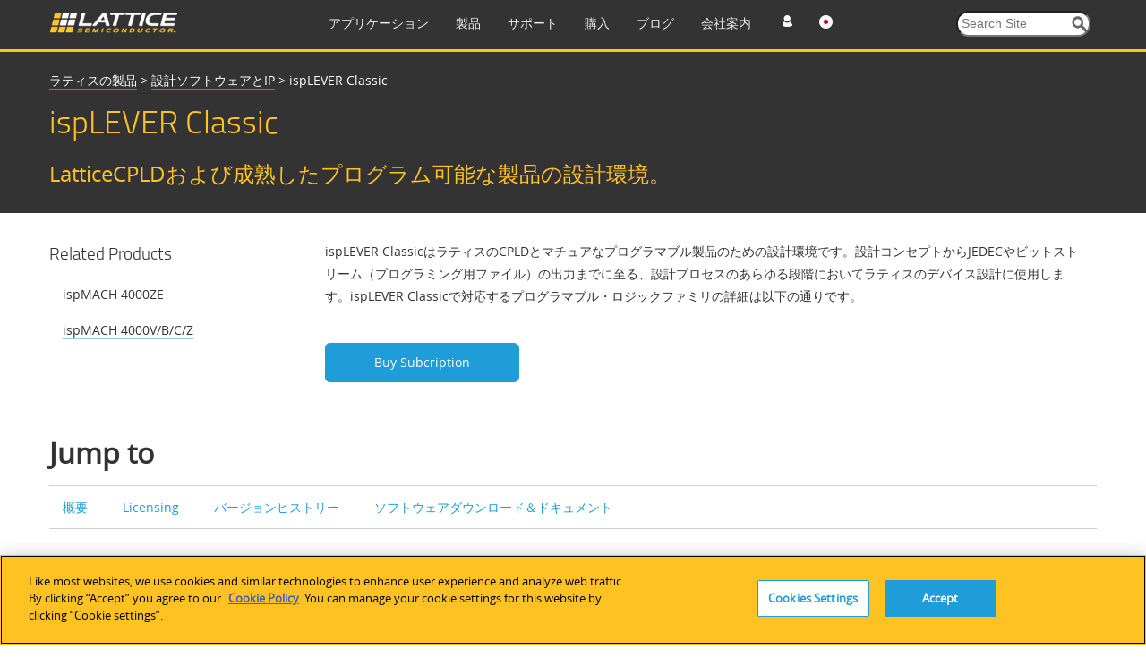

--- FILE ---
content_type: text/html; charset=utf-8
request_url: https://www.latticesemi.com/ja-JP/Products/DesignSoftwareAndIP/FPGAandLDS/ispLEVERClassic?ActiveTab=Product+Change+Notification
body_size: 55429
content:
<!DOCTYPE html>




<!--[if IE 7]>    <html class="ie lt-ie9 ie7" lang="ja" xml:lang="ja" xmlns="http://www.w3.org/1999/xhtml"> <![endif]-->
<!--[if IE 8]>    <html class="ie lt-ie9 ie8" lang="ja" xml:lang="ja" xmlns="http://www.w3.org/1999/xhtml"> <![endif]-->
<!--[if IE 9]>    <html class="ie ie9" lang="ja" xml:lang="ja" xmlns="http://www.w3.org/1999/xhtml"> <![endif]-->
<!--[if gt IE 9]><!-->
<html lang="ja" xml:lang="ja" xmlns="http://www.w3.org/1999/xhtml">
<!--<![endif]-->
<script type="text/javascript" src="/js/jquery-1.11.1.min.js"></script>
<!-- OneTrust Cookies Consent Notice start for www.latticesemi.com -->
<script type="text/javascript" src="https://cdn.cookielaw.org/consent/8ce0ef32-b483-40ef-a516-d6ebfa92ee46-test/OtAutoBlock.js" ></script>
<script src="https://cdn.cookielaw.org/scripttemplates/otSDKStub.js"  type="text/javascript" charset="UTF-8" data-domain-script="8ce0ef32-b483-40ef-a516-d6ebfa92ee46-test" ></script>
<script type="text/javascript">
function OptanonWrapper() { }
</script>
<!-- OneTrust Cookies Consent Notice end for www.latticesemi.com -->
<head id="hHeadTag">

	<!-- Google Tag Manager -->

<script>(function(w,d,s,l,i){w[l]=w[l]||[];w[l].push({'gtm.start':

new Date().getTime(),event:'gtm.js'});var f=d.getElementsByTagName(s)[0],

j=d.createElement(s),dl=l!='dataLayer'?'&l='+l:'';j.async=true;j.src=

'https://www.googletagmanager.com/gtm.js?id='+i+dl;f.parentNode.insertBefore(j,f);

})(window,document,'script','dataLayer','GTM-MZ9QSXR');</script>

<!-- End Google Tag Manager -->

<!-- Microsoft Clarity - Heatmap -->
<script>
(function(c,l,a,r,i,t,y){
c[a]=c[a]||function(){(c[a].q=c[a].q||[]).push(arguments)};
t=l.createElement(r);t.async=1;t.src="https://www.clarity.ms/tag/"+i;
y=l.getElementsByTagName(r)[0];y.parentNode.insertBefore(t,y);
})(window, document, "clarity", "script", "dy0r78kpm3");
</script>
<!--End Microsoft Clarity - Heatmap -->

    <meta http-equiv="X-UA-Compatible" content="IE=edge" /><title>
	ispLEVER Classic
</title><meta name="keywords" content="ispLEVER Classic, Lattice ispLEVER Classic software, ispLEVER Classic software license, ispLEVER Classic design tool, ispLEVER Classic software tool" /><meta name="description" content="Lattice ispLEVER Classic is the design environment for Lattice CPLDs and mature programmable products. " /><link rel="icon" type="image/x-icon" href="/images/favicon.ico" /><link rel="stylesheet" href="https://cdnjs.cloudflare.com/ajax/libs/font-awesome/4.7.0/css/font-awesome.min.css" /><meta http-equiv="content-type" content="text/html; charset=UTF-8" /><meta name="viewport" content="width=device-width, initial-scale=1.0" />
<meta name="VIcurrentDateTime" content="639045341640263975" />
<script type="text/javascript" src="/layouts/system/VisitorIdentification.js"></script>

	<!-- Conditional Loading of Swiper Stylesheet -->
<script type="text/javascript">
    if (window.innerWidth < 768 || (window.innerWidth >= 768 && window.innerWidth <= 1024)) {
    // Create a link element for the stylesheet
    var stylesheetLink = document.createElement("link");
    stylesheetLink.rel = "stylesheet";
    stylesheetLink.type = "text/css";
    stylesheetLink.href = "/css/swiperslider.css";

    // Append the link to the head of the document
    document.head.appendChild(stylesheetLink);
	
}

</script>
        <link type="text/css" href="/css/video-js.css" rel="stylesheet">
        <!--[if lte IE 7]>
        <link rel="stylesheet" type="text/css" href="http://www.latticesemi.com/css/video-js-ie7.css" />
        <![endif]-->
        <link type="text/css" rel="stylesheet" href="/css/lsc.css">

        
     
        <script type="text/javascript">
            // IE console fix
            var console = console || { log: function () { }, warn: function () { } };
            window.lattice = window.lattice || {};

            var $j = window.$j = jQuery.noConflict();

            $j(function () {
                $j(window).load(function () {
                    lattice.init($j);
                });
            });
        </script>
        <script type = "text/javascript">
            function notificationClickJQuery() {
                jQuery.ajax({
                    type: "GET",
                    url: "~/Services/SitewideNotification.svc/UpdateNotificationforUser",
                    data: '{currentnotificationid: "' + $("#lblcurrentNotificationID")[0].value + '" }',
                    contentType: "application/json; charset=utf-8",
                    dataType: "json",
                    success: function (data) {
                        jQuery('#dNotificationBar').hide();
                        return false;
                    },
                    failure: function(response) {
                        alert(response.d);
                        return true;
                    }
                });
            }
            function privacypolicyClickJQuery() {
                jQuery.ajax({
                    type: "GET",
                    url: "~/Services/SitewideNotification.svc/UpdatePrivacyPolicyforUser",
                    data: '{currentnotificationid: "' + $("#lblcurrentPrivacyPolicyID")[0].value + '" }',
                    contentType: "application/json; charset=utf-8",
                    dataType: "json",
                    success: function (data) {
                        jQuery('#dPrivacyPolicyNotificationBar').hide();
                        return false;
                    },
                    failure: function(response) {
                        alert(response.d);
                        return true;
                    }
                });
            }
        </script>
      <script type="text/javascript" src="/js/jquery.tablesorter.min.js"></script>
    

	 <script type="text/javascript">
	 function expiredReCaptcha() 
{
    //This method will execute only if Google ReCaptcha expired
    jQuery("#RecaptchaValidHiddenField").val(""); // making hidden textbox empty 
	jQuery('#CaptchaErrorMessage').html('Captcha verification failed');  
			jQuery('#CaptchaErrorMessage').css('color',"red");
}
	  var verifyCallback = function(response) {
         jQuery("#RecaptchaValidHiddenField").val("valid");
		 if (jQuery("#RecaptchaValidHiddenField").val() !== '') {  
            //jQuery('#CaptchaErrorMessage').css('color', 'green').html('Success!');  
		     jQuery(".Recaptcha span.error-message").remove();
		     jQuery(".form-buttons p.error").attr("style", "display:none");
        }  else{
		  document.getElementById("CaptchaErrorMessage").innerHTML = "Required Field";
		  }
      };
  var onloadCallback = function() {
	 grecaptcha.render('RecaptchaValidHiddenField', {
          'sitekey' : '6Lci1lYbAAAAACrENFTJJIk2M8u7qa-d2_6O6qaw',
          'callback' : verifyCallback
        });
  };
</script>
	  <script src="https://www.recaptcha.net/recaptcha/api.js?onload=onloadCallback"></script>

                              <script>!function(a){var e="https://s.go-mpulse.net/boomerang/",t="addEventListener";if("False"=="True")a.BOOMR_config=a.BOOMR_config||{},a.BOOMR_config.PageParams=a.BOOMR_config.PageParams||{},a.BOOMR_config.PageParams.pci=!0,e="https://s2.go-mpulse.net/boomerang/";if(window.BOOMR_API_key="NLFKM-QREF5-ZS5GY-TB9ZU-TEUFQ",function(){function n(e){a.BOOMR_onload=e&&e.timeStamp||(new Date).getTime()}if(!a.BOOMR||!a.BOOMR.version&&!a.BOOMR.snippetExecuted){a.BOOMR=a.BOOMR||{},a.BOOMR.snippetExecuted=!0;var i,_,o,r=document.createElement("iframe");if(a[t])a[t]("load",n,!1);else if(a.attachEvent)a.attachEvent("onload",n);r.src="javascript:void(0)",r.title="",r.role="presentation",(r.frameElement||r).style.cssText="width:0;height:0;border:0;display:none;",o=document.getElementsByTagName("script")[0],o.parentNode.insertBefore(r,o);try{_=r.contentWindow.document}catch(O){i=document.domain,r.src="javascript:var d=document.open();d.domain='"+i+"';void(0);",_=r.contentWindow.document}_.open()._l=function(){var a=this.createElement("script");if(i)this.domain=i;a.id="boomr-if-as",a.src=e+"NLFKM-QREF5-ZS5GY-TB9ZU-TEUFQ",BOOMR_lstart=(new Date).getTime(),this.body.appendChild(a)},_.write("<bo"+'dy onload="document._l();">'),_.close()}}(),"".length>0)if(a&&"performance"in a&&a.performance&&"function"==typeof a.performance.setResourceTimingBufferSize)a.performance.setResourceTimingBufferSize();!function(){if(BOOMR=a.BOOMR||{},BOOMR.plugins=BOOMR.plugins||{},!BOOMR.plugins.AK){var e=""=="true"?1:0,t="",n="aoe3jgax3siaw2lp26jq-f-293654862-clientnsv4-s.akamaihd.net",i="false"=="true"?2:1,_={"ak.v":"39","ak.cp":"1093151","ak.ai":parseInt("650564",10),"ak.ol":"0","ak.cr":9,"ak.ipv":4,"ak.proto":"h2","ak.rid":"417aceaf","ak.r":50796,"ak.a2":e,"ak.m":"","ak.n":"ff","ak.bpcip":"3.137.180.0","ak.cport":37148,"ak.gh":"23.209.83.209","ak.quicv":"","ak.tlsv":"tls1.3","ak.0rtt":"","ak.0rtt.ed":"","ak.csrc":"-","ak.acc":"","ak.t":"1768937363","ak.ak":"hOBiQwZUYzCg5VSAfCLimQ==EbBZigjmQav7Nl9s6X55AlwqaLSaeJCcNpLA2mVf3/qTpybxpdI8no4mgmCJP5O5Ofq2wRfsbLZDCIwmkmNxHoJ+ChodLY9CaX6ELkXjjM12wpwlNsVZ6Nc5nABNbiA6UjCGXGFiq7spxMrU9An9y3vifaSk0CaJ9I+E/DsfTdyKyXdkHqWBeKZUOkoik12kjH/TJz6tPIS78w7/3or4eABLMF9aKmznkhoFdcp54yVed78GYLEefMWzLxI7biD1+0HX/KwV/FAixlZbt3ycuBLVYdCf34oMxYa0FXRgdHoThwufRMu3scdOYTJPMMyXSWdsvSnRMVvKRaJd3c0mtZYrU9gDKaBlRmt45bOf5qCtes2NJAlvSWYPHj1RxwUFb61Fr4vd3/walwZqsajywq71X7fU9XKfRYw/IP4qvRs=","ak.pv":"34","ak.dpoabenc":"","ak.tf":i};if(""!==t)_["ak.ruds"]=t;var o={i:!1,av:function(e){var t="http.initiator";if(e&&(!e[t]||"spa_hard"===e[t]))_["ak.feo"]=void 0!==a.aFeoApplied?1:0,BOOMR.addVar(_)},rv:function(){var a=["ak.bpcip","ak.cport","ak.cr","ak.csrc","ak.gh","ak.ipv","ak.m","ak.n","ak.ol","ak.proto","ak.quicv","ak.tlsv","ak.0rtt","ak.0rtt.ed","ak.r","ak.acc","ak.t","ak.tf"];BOOMR.removeVar(a)}};BOOMR.plugins.AK={akVars:_,akDNSPreFetchDomain:n,init:function(){if(!o.i){var a=BOOMR.subscribe;a("before_beacon",o.av,null,null),a("onbeacon",o.rv,null,null),o.i=!0}return this},is_complete:function(){return!0}}}}()}(window);</script></head>
  <body>
  
  <!-- Google Tag Manager (noscript) -->
<noscript><iframe src=63
height="0" width="0" style="display:none;visibility:hidden"></iframe></noscript>
<!-- End Google Tag Manager (noscript) -->

  <form method="post" action="/ja-JP/Products/DesignSoftwareAndIP/FPGAandLDS/ispLEVERClassic?ActiveTab=Product+Change+Notification" id="mainform" enctype="multipart/form-data">
<div class="aspNetHidden">
<input type="hidden" name="__EVENTTARGET" id="__EVENTTARGET" value="" />
<input type="hidden" name="__EVENTARGUMENT" id="__EVENTARGUMENT" value="" />
<input type="hidden" name="__VIEWSTATE" id="__VIEWSTATE" value="QeCfveeooFII+V8rwWajNueuwbjCCC9s3Ku6OC0CyhWjrmMWSi6dqvzxwJsXOqgcjdG0gRrcmc0aMhW5wCkthwAfJItYBItl2FsVTsXQQJF2RbZ9Z/bSYVha1I5IHOmNlYju9JqiWWSQfCxLnfyNLm2/icHi1qaLcF45DM9JdAuZC1FGONhGAuRnyboXYgoFeI/pG8xBI/Uc/JTRkhhacICbfK4gvozB+gqM7BRVPBWsLffz/ByM28giWzNNnsPGvW9qHGwjuDQ8b9yWOfIylMUEB1LICXxYTew9ZbvhfPhFrUvLnAr1k+r43otd2Ce/D4nS/TVCftqTr0RhbJKnXywTo+zzkN9V1Cho6OOITt42j5Daemuz0AMFGpQhVo93/CvYv08Xy9ekWIMvXZH5ihaBEiBfCdv0D9oMgpvdCOxkl15t/3Vj6BXK67e50TtNhw429+BeeQ/Tc0CN5AKdQ5iUfpE2KGXZ6VQFr1VEZACor8FIkyjTJY0D1kq8kcXxHc02zKY0c2L5Jpi2xm2ddQQnxgY3wU4KGc0x0TN6P6evn5erzF1Qm7+KWQxeYY5mTO5LuD5HuduBiKfSCEU3Nyqq1yfZYBkMeWIa15kGtC+Exx+0/63yws5cwPtlAnPHMZxyTleVVg5p7M2mh0u0nDluLXxJjr5UxGh8nWCxsre9KbL4Xo6RMFY1lAr9rr9X/g8p4cGqfg8/9ElNKpOLTzR5OoTydSedqokojFQ47out6KjSjqvZIW1kny4Fnn++rJTpIyWkOPfKusI50ryAzk28v0NH5w5PDkXwtFJLm5jlreWXYKlWAP/kg3+TeVSuI822aRz6lyVMEZvRsVHN/xNGmJQRsgQd1hn2ZBZi+3g/WKi6sKevrH24K7Ubgx5BGXNoMEO7It/cMp5rE4Ek5uIVJ7JjQ6ECQ0l+LzyOwkl0BYxjjBLCF8SUGjf4jhnO2iiPB2YlCfiElZu4njoACkWUuf7/5bzcVT4yuT4R95+L88UgTZ2Y2pX/0W+IVTVZ1fTsT2cCOAerjOCQe6QiHefFZ0D6bZ9vrPmX0Ux+kkMZQGX1q0eTxbnfia8kGYeqZGiJ6c7n+5KC9gYxlrKwveylnKruAi0kApqSCVkg1/[base64]/KO9/MZ1ctJ4ATHqLxszyKKUDeq5Jzsb1v5bMfXcPUg6c0Dvy1/lsUaBGfMzIpNVeQPxVla259ulIy7s0ad63mI2RSwiY35dC5l81Ed00T27Qzkuij+HKmTH+CeiPhn2N5GtCppSeeJj+JnlhxmbUMcmrCfVvOdXids70P4NMZ7qxH817DpbzEgffetNmEWrXiNHlx/On2Kpopv1OubazZNmYAuVnAUhhT3V2CeA55F4N79b+OM9zkxLkuXqF7B5NxEoKrw11Nau8t5ribjBZEp1jTalpApgm+tFtAmq8cw3NlRhHTaKGcBK4Fz7Ps7Z/urASl3LTqO9OFwhubxYhJbacLwvqLrJmabJiBaUdt7l+t9bcR7JcuI+X7+9W5hkP8pE+I6jTMGfNaN6EGgag6gr0hrOj4dS2hW5JJXXeupEo/vUTO9LDnUji/+wUm8ZDEVwNZQaptKb8ylnDNgus9qBhlmSFLrf92E9HlGOc2+ENZD2UUcEEHYhlj4yef8Ifml1DTFW5bHHU+EUKuRVgrdoptqnb/2UOFT06pZpBRAiOexJQ2kHMiBgqq1sogh8bFkDjvmkqwBiyMRDXT+IFaut5YYvlZxklrMZumZUL+ZVCLtUpQlOZlL3+YsZSyruIUyscHsWqJQY7goxmoa1zzqd6sHu82M2zv08GrFDEc7ylMa6jQd+8+Xce176kAXgTwROzDYdJiewAZbbPTWZmsFugb/6nk6pL46H5BHyYRFzcX1BDhOH4JOKbNSERFHzsug3ZF8AJuzcxkg1AU4LonmL+1wKmgZ2ZpnYqtu2icSrxOL+6SNz+JnmwK8bVbuM6AjbVgZZXrbwUj0kuddSDwh/Qm9a+KLh8E5K3cmm88Sd00owATVmBqounSwiQoYuoCjrImhQ4m5P0ixG2kQwXOGSo22K7oWhAYu7ByEfRI+I5okmEEkMNbhnj/JP3rwrA3tiigO36HmHPQYa0GiD0YU75RcsRh6hR9NfCbTUS2hB4oWkjqy4GK3llaZby4jZ3QQpTErU+08f+6SAVqRncE+jPXB61Y0GL2at1O+L2V33C19r3is08X1Bp+0Fpx0ThvLwjrpsOYiu3wjRwo0sRWhsr88vObLtAMU0JrwOPGrlW/WTH8W/u9Frq7/jGLVNSfrtZq2lB+ZMFhqF+MVONIbW0fd8NhwR02ap+e5FfQu1zo7/04+CIBrXlG9j4BnwRIQkDg9cFuYGdAi7Ivmp0Eh/8yt/xNO5dnUI2lmqFhZ3oqhO0xqTAiM3um9iWu/NUUv8mUEhCGWhEHlN2GWdrywJEsfM22LA4FCrV7vQxuAwSGsld93oaOeZySezPaMX2aLjs4L/j8OPwC8V3/7XL6mfaIFOyW60PDh/UyzJryd51jlOl5dwPWGvx+FrfPaDhp44TNyWQaMEE7Xe7dUEFfC4dtHQFWvOGVLmnOrSexV70B1P1Z1BB7eDlCVaa5Fsp6DFDbTlmGhAiKbsrI4AjSUYBfhy2D3m9dGwuq7NtTXnTjlVASrG6Aej9/ugC8Gdu51cdxsQDHcYgSqWvO+zmf1UtllekgRMEcUkuHVxyB6MmaaoH7XkcpRygt8a2IP2f28WnQ5rkLWJbQjO21JlKk7bd4u0pZxxoKTzGJhtnPb27lvBLGNkkt4VvTkawDNrYSRFmpMHAzrM/X0xxDK0xbNukZBGzrsbzU75VizYsm+sGGsX9r8Sqm/DpAh6pyS0A32gFi0MyYNQ8WqGZ/AnRIUxmKWMNz2Mohpg2CJ69sfkw3mF4oZSWsBSi/TBMgZ51CNAYj74wZHPUKu/JUiYCB0x9FoSAJQZ1Za/ycaLHNbvJcd4ngWXd2loKJmny/JnrElLBy0DzBzD1EVneOJFiO2FKd3E7IUyoY/x70eSBi/mMO+C13s4Br+N2Xy+xhcWBEkAtpYkTK3IoXjankqizrTMRwaJjPgHwL5rai7E9Hmi3A8hNR/+XvwJAwJOSSQotEULwJ4NpsIkw2t7WfN03FQfKtRSGz44YSbhpwISGfvrYO02Bg0NjAPmbgWoEM0llhazJYH/t3c9qCo9/9JH2FgxlBLfbXMvR8GZdLHYiE+iNAWEpRO+iFoi3Yh35bcRF5dpLMwk4J8+rDM18ORSIgn2uJJcku9U+3M3qordISH6l1rmPbdMruRMjrGPKM+Tj30dYUMOyUelsKyGQmB2LivGIw70OEQY2MeF4g1BiF/9feK7eLtZ9bH80NR29w4LZO0Y42YXuaQGHtRwR+t66R9a+m0eKHkrSg9PEfDAv25yz/64Lll/pQVSelg8cqWRlrMbme/qU9TGWcurIfKQBeVkep7v9XyOqbqRrabc/rTKk+KwQODxSxjBXzoCkzhqSi9cGqdYs3V7P9SgAUaya43iTBiCaQ7lWOeMaQfyWItfS2S9yvlyWvkLhkK/qnYbwGEGl21a0JvCCCK0ycOrXX2WPR/0cIzVHuG4HfNHxEEsY0fp3rlamN2kysUVXZU4hVd0h2t5Tq2XdJVgvFNSsP8OztK+mQH5XzLfpecZKtsPskjJCDeEQRNP+M9PcSk3VikvUjX3NAh7VN93d13IeYNTx8Db5xxhn+2PWOo3hjLKTL5CnNykpUlGyDWAAXktv1rABftangdvPBrp/+KvsDB7cLEo+UzCmNNTIFmOiwgXiADf1YFOOQO8C5SJwv0B3GNgJYcBcn3w0EZX9nMNz7Itq3wCmms4S2aq9F8EGDqPFZN0gXGWuRelj5DFiZgz7e8njXLsArRyUfRVw/G8LhyNj5tEJjVxa6nCPUz1P70INLjYlq8IVLREht6lgbst2pe0CR1Kj7Wic6KPrL/[base64]/QTe2+BY3+1/l/Bqv03loF+8bWYa/JJyYS60fddtDtBNQFO6Ufj8Td3rZcTPl5N50kxypgSMts4ecn1HBpqItEUCKcr04d72I/RCYzMqGoPdcZD1FJf6RtT/faqoMSB7gQU2AwtYJAQRRbJREDoPUHcApKSzDopuVnyMomlfDjKB8UbAWa+Znnh4FYxGV/xHodjGnu6z2nxJRku46uSNyRG6Y2Xv+b9ndU1zvY7h6IBq+92UBxFUFpoQIEudcqG2gzlK3TZEaOLqefa0OyUm8kH/52eo6ZAUyDIBWqfg1gHIkhEYL9URg1j4fkzNiwp+4UZNFaHZD2AwcSf6HeAHe/A7rHwkl8APiX322bSOlDmwSbfz7QDDUjQA9K9q+asY+OV9WQ9Gwz+YMqLdoo53qh5Add6nIerArPe+Nw9ClEHuvBKb0PAR2zRph68Z79zrxIGQPr26tklcZOT1Q/VNpc+SZA1rbi0rCI/8jz3NV+oDTsLFGlOH/WoUSHdZIduF1fDIU2kNavZlh56fSAuvG/4L8QALfpWJiXFbh3E8jxIS0MGPrvdMDy+wxCkELNVWECgddRT5hJ1oziDKAt4fsso71bjnl7NAchH3Wl2Ihc6wUoJtIwR5Zlgq9FbS0zWO05yA4RmzF980f5mkjozfRfyrhGnQbmTSLejVMASmDUmVwL0If3JcPO20rinIxZzveJNYMtV7sZ9jdGpCaWo4/Wybc7bTHI66Ht2WbiuIX7OViyWTCgpQ/PTzU3VAeNCzyb+WSt8TwwOLzVMgc3LTXG7H4YS7b+uMt8kH+08pWYkmImlUPJNOr/OMnXlhJs/n3VecW3wy1jRXpNJtFP/fGtZYrDNXh3vnNFcC41udNo2MO0D61rHQyUx6nV27DlURgi86hg1Qim6T2lFgD9PntBoFrlejgwDVkdtgny0D+k/pB5955f/2aH8tQE3ztIxJ+CSyfI//qzVUHPbTEoGXhIbgdTcaVAO9/awKJPchI9Zrvb0C4AQnWpqCEiOcYtXCa0ZHRgH55ws+UG57r/aTZC3i3WzJmkNfeJABZD1LjhXs4Y8lp3dHPgeYQXTGacHHEeUy9LuMW/piK2ozn45+A/o/+ERBqmYKDrb1jYQQaRRb6WzfEJkmxyx7qiOrjSmMbhPjax/szDjvpuk3BdREae3VKFg3fIGFfP8xhKWOIZPCrni/GzGlCK7GHa3RX4hCybbDfWI0BuZRLDBpVh3TlOg1Zmught8ghK+8BlP2VCkzlQ7ShjsZDDZD65X+s3pb9rqzs40ZxeCY4kX/P1IFqm8+6l76n8PJ2OofdGlQDTpC2Tm6TR8w7bJzZ3GcTvYMbd4+g0Z80MBLcxTgDQnSMpKGoVR3MGNdFTmZJXxFSFWzfw7Ocel0BtYRgNmkIo39zB5gN8UVAOq71w6kTffOUtlfLrNluuPtUqU6rurOAdVD2cuoYMd9ZVf/c18PBpdwUgVaGFi5ttMgCaYqIYuqFjn1MK9w5kRCatsFM+UVMu69LstGc/XZ0kjs7/MxdR5hKkB15i2dBkCOdCFCwyD5KzL5nJYq4dDarJg9p/odBQ/KErUkKS/MLYNR796FsFFG5YwuQklHqjlMdqOeXopHQu0O4+7VCM8PGmy5Pj16a+R1sBtnyZ02LpgIhdMFtTq5rXAkkOyQ0beoOMe36PHXHe4jutfXCslsuybSzDPmDDlqoZtsuyk3oFfo+YXLbN/MJIsfPyFCKQTLJYHmRHh8xd2zkkoVpCXcrkwXoiPl9xJa/+Y6s/zCyIRXInfGpmXHN7x+vDPg0Rr0F+v0ivtbna2fkgh+jJ9VyFtRP1pxiZEoynbC/LE2/zla8Lwi2Vt2uBPbYRvusjcABJWd5gWyDvjM9Xe9Vp//vvBdfZEXv/XMfvI5l/7E8YvbVwGuqA8NAV2Y5FCFgN3L/CtuREC48xpdww0+o2WIyj/aoj5CBwL6mYsV1D9INVX8XIIooY4BHqhifbu1YiaRj74ldWZnMlujbice8W+raZwJEzWzUfdXVRkQfKiRE6uV/JyHaMFConZZB9n0g7FXsf2q2a9wXG5PjB8ys/wS0xDxk/VOPFtB6Cg7C3aGPcVuyTPMEFjIANFkE80xUy85gcFatW/8S6Z6IoCmmkADkmf9PeamyyvXJSFjm9/F7j+FzDDidM/qyp2ts6Dt81vuL6lp5QJH/1Zc7vaQK3hZ9ozyMM6d41OjZXpCHrSWs6ZpyDpMk0Udg/6goWPV9o80v2rLbqbiMDNPDEbWQNs0Qk8hPE5lnevfOkkhUwKT0hkbRvqn1v/7yprDxKY0MjbSdJhEIzTxhHRaEjelpwiT9AaOCJJRRrGOBY2qJmcKUQ4LmDM8AtXyyAe77NgASi2t8oi6q/hpB8Wu6jVTxHMXaCw6lYCdhR3qbCxqO3E+h09AjagHw/XCxVT3XUFPscsqNzQTBTahI7jCux19DoZFNn5cpvQ7DJVcLYMmV3wLEGSCPDJtUdgFMzP1y8pJUijJU4qFztIQTm+j2CTeJ7JnlqtwmrNCBRMjUamufhgvWyAXdH+4UZWBFNBO/nULUzJXDGNt5YDEeWp2mh8z/DcJ/PizhW5obQhKAASAt8LGDeuJYruyxwM2lYmKjWYEMzpHSqPpEehHfNJq+FKCiuGdXDxUz3E7t2qwQRn0tgFR0Nou56HHStryVztuN4GyYp1Tyi/JRRDBYYRCO9PyKezedqs2+iUvEdaSMj/XCgIwxE4SDXQOOK52xbJTVFOqMiPA7MTVhBVX1p0fZBuWaWA9bkWpBMvx2I6/PZrbnhl3YqDm62Q6JtRJHiHxXLs9a7WROuBZzcjRo7uHFxx1zeVwI7mAhXA8uYZt5eliVmIJjTU0jszwLtejTX+DjCiK28WCLh7Yd/GHqvpohUX7P1cNsYf+vTc6ohjr7gNXkvv38PHCeuqaWKnz019X/cKWDH4IVdvFhB1Q87w1tG2j5jYbxBfn+6bX5ji53o/Nfyr4QMSLAIuLuAUrK2NPeraTMqosaRSUXHFFIn7NpFAWT1emO1LoTndlLFfu47jQv5XRFqh4EiU6H62eP5N1ixBCozJUn/yfDSlIUnASSMxq2OkO6x6vjqySa/O4sD0Gb35TK9HmIeVSco4bbUwVtzCnwElmMI+tbT2tvIexVvQMHlFfOobC1Gg+I6A23AUqVtvaGWLqBrm+wpJKiTxLMrEb0eTkDwNHXTjs7ar6hbHG1KQwY9h71ad2VhFLg6/Vdx7GjzlHucRtRpGgstyOFtxQsWjR79g0YugGjaKH86hNoDpxxTklNMhGxC2FEsa16hrq7/E+emxGFnhTpwEzIQ3zAYqSCDY6KuD5xwCukUZv1omY3gf2BI0HedQZ6QZ8egl6x3tQ97iId+EBN2JEWfi9GEjjx5WiycNTG7EK4zkqKLomuY9z6kbkChwG88Zvs9ImNSDP5yIfM/1Ud52h+wkCIkJK0gqxBmPVZWrQ3TF06DsBG/F+uhHIROWwxjd1ru7Vfk/z2GDZ2OPUraQm43IAcbDpPYHKh5IkPzyDj7oQDYogpatrEygDBWqOuNFA8c/ibiRxTZ8HRHPQ2fvdVJi4MuhsKjt1h9Mh6tnlb98RRA1Rt7YyaLcwVsZnv0b8+ZLImrJbJS3HmoF1Y4YLsbsHWQUUW/we48p9tbpbld1jntBu6371uGy0my9/521EQdYnxCwybYA7sQ9Y6Sr+2tuKvi6gSpnl9UFYfxow97srsj4fkSjPjfjxyWDuNn5rEu66ge/uJH+HnuFi2fBdUkGLdnfwcnaDUYPfR+TwU7CWLJfP9woJxROQnftfZXjic1OA+lvHI+V18XYqglh3xMCxR9ryx6m8DJ2uVK132W2mmXRLGx1ghniuaiQ5vOIJKdzqxyfMApdEAvPp5mPB4JvjMAbyrFJhpvCg2rijdMD9eu5/DRrv8ooNfOpkourZm+MkDxLk2lpilVESiRM0NSvXu39/6I8ZCzKrp7rVJjaaRwKuSmKUN+JrEeKEsDzyNgtUmtoHMsit33tUsFUeVFKbbqRKIZlJ+nXUUUx29rUfWNaoEMpqPmqVwuONquKeqz+QJXFsVKBwoYDnutZQwE2J6rATNEG/CI0fzBbjo8ObsAoLrSuVP4IJsn0xcPK+BqnggM7xeEw6eA4HsStQgGVBjS1vDnx8xsIIvAohiC0W+LOKzdOwuATmOGzfRoojO8IzToISc2fHWBE2WThEXWOHC+LGpRIiO3N7moOXS4T2aIY6mt1ogaxPBLwi/Pr9mKWXdkHmOuLAxPKZHzsva2aZjeEcOXh0omnuxpT+yUD38sXWEER7vAmaJBLlJ0+g/7sDkAHe3uYak6ZNOew8aOmSERlO4ASCLH0ru4UNHQsLUUe89B4QKhsPI5v9jHgPvsZbkw0rtbFNk4Oe2/Jm42rq74eh7MS16ojzwQ4sCvm2jMualkIriU2xMqxIf32HzmIlvOZqVCJGoCUP4F4KIOdf8N4rcndl5ehLR/xocB9InvSB0luYWCPqWWmZTehwcAcJbXLNHIsN5Xtp6VJ5DjKMuKr2lxDsn49mkTL5ypN7EAg2sqL7fqijCybE06LFfmNC843JuV1dg8CWCpRO0otnRcaRD29XhYRGomIgHLfwsnZonr1Y+czE9iYfPth+K0FSi3hxDJKG1RbXmzRhNYD444J63/l0us4ODuDLtuU39sWV5kAGexdlOd4aFS3b0OewsQLwmrSSF0gWs5/lB8rlfqgl79w485KEtl48PsT+7dz88uw9k8HpuDkCKA1j8l0HgnlorqrNIgCH31nc6dKSGur76O01nSvmAYD2khedpaJZVJuaqEULgWyPQQD3id0MPGmdqlMKwJmtSkTHGNjz2sxMxNzRN0Z4Lx53P79ukqlQFYWxf8yFnqo8prN9rSbl6jVpW2y3nfnvhuv/5Swc8QHbchSpkaMzwX6RB80Z+J3zwUNLd50kd6tbquw5IJo/8k7P+BQHK7Sqww19geyWX/zN1Js69aThQlg2U30OGziW9BPxyIcTC/jG9qXswYfGoQc4BRa9iWIu2FBiOCa00b3d1o3AhyYlPqZgbnEqiyO/[base64]/oVB6Cq+Ipr6+1UbvpGwbBc/iK7EPaGhseFRdmvbbFKCfXMRf2Qcya7oRaY/TQJa2uzER2gSjMRQ7H+5J/LjzLyyZt7LWjsjuyGwnf1VN4kaeji+dSkpz+CF4nWNDxUqK+kmzZo4wJ2kRQiTOBboXZ1rmcLLlamGNEyONXsO+iIwgMu/Q2aACeHeD0d2ezzhFKUbJrGVew2FuGzE9UcgS9BbVPgbqtAFK5LKuq5nnbOPBnAGsLYiBL/[base64]/fcutiajGmhExY4yxb1yJISsYj2S+aYWX3SgcfSMhvll+krZLt9xjuJKh7M2UjNUWIimYPubz4Ine/DQfnZOKM3x1zJjm2kP4ElXs6kaQDGLvCVjsO5oFFuuTuR6E/l9F74tIGhv1NSda+Pd/vQgmt5Sud4nHTzoCYDmPJ2vYp4OBrIjkDsw+jWJcQp6I6+zmaJuVmtQIoWdAfbbs0S9gAq9//+UU53Hce2DDqzoKteK8D9qIKZtQdPVYNFPMq8WdLXCuIFX1P63YaxJI9NNBck2Ay5qygPfGteAdi8wXrzQhDsz+MtML+vtn4rzRYoqj6sGqi0xlorMWxmBDxvmP88zF85pKIAB0ObqTDwfB2Y5JRQyO6FW98GvO24460EcJ+r+5WC+F8qKZZo5jssCuIHgqA/[base64]/guuitznH1ms3Xf+EtHNj36BX8kbZa5rsKCfyAgc0obmLQEn58qFWDXkD2MOq3tfcfgrkuBEJb9Dp+IcPN3BoRRTtaHJSK9+oOg1HOvphmRH/NwZxsdnlDwbIKyB6A2827PfSFfAwZqJYs7FjKZBjXzZTFHJFBJaYX3EcQ8PBX8Jt6LF2gJakhlGWdak2zS8ETNaFCuYRlJECs9hGtPzvpY0IKnw5omvPhB7DNV3b7C5HgerM4KfTLxOrlD/hWOijcYwpdprNobtHejSSt4AFoI03VMMmBtU13QdT9ye56wuKqA/L1y+aM7fU+u81kXDGsuQxcuhj4ZTjP2QULZ7cb6RYVDU3t5K8zuXoYVkkNz45y19vIe436U4Ynn7o8b1AXpuCVSzvxiEG64pMk4Oh/0OBIIAxCuG0tDsTgGF/Vvo1MkJSaCXvFYq6yzzd+nh2jyqLtcxy2Ndv4jd25f+iAY4GU3w6xqUGze57XLEV6+oVXDcdOVRAQaAqp92cX0DsEZPyY4DKPLP19DI6gfKHkGWmLUP1XY84H613dYl2v/fJvgYoGiA+QKljiYL8eN1ZAFGvkz74wfWsI/o9dcpykuEgrFs8PwGDyLXV1JyVzlGCbXZ/fCCUzkdDwSBZnsy+FJ+Y4Q9RZ8QQ5HctNg1ePOn/V2caCfhB5sU2lqQjzhlTJN0+pBQHaXZhSOD2PEobASDmyjqie4PYlArLCIJ1yLCB1BsItyZ4UudhY4pzYeETPs248019vlS9FBswZQwNstpHn2fONKCNkybT9Q96Rjo7sNRsBkiN9HYZOt6b2nVLJ4S+392M0AlTggs36tcXzh2rM1do8c/3UQcc2uS96mcKQHH/tQegfBjMT+WAWS4L44uUxHQOHP9TdUVWCkNxQ7EVKLpE4Srk6+W3ezkx8ZEZhBi2emNsC1bRZ/0apiEBF6e9SACGV47hIxST/yk/LNXPMQoH4lJFhB6DI45aL/8ORotwxeOXRwZxapp+CqFjGP8Zolzv9IyXuEiyUjYwgKuSWTgD+aXcHB+HUIIcHoawF9ZJcLEuaHCaIU71XLwKHFg4xoj6+qW9tTN8EFEu39xPC/OB/2EzV4bJQoYjYrKsKSARRiMILgLUJhGoIDfgrqIRH9c+a2Pto/hEufUhOMxZc0BWsLL/ihUEOazLxxMGQ9cz8Wg4zPS5kwx/0xdoaP8s9uH3y9pTNDZ4YLquARaqEWhSk4kFjE9EYP408+NN+pugSxN9e5AO3N1jirgyqvNjmQBHazVj91DJGSCuVeFkf8yPIQK0G57gwT5Fqgtqgm6IIAom3B89hgKiCXMn/[base64]/CwQeENbajrGBz8CXKkG/xon5BWi2MunSMMJW/u44U7m3StoC59rOqum6030wFT64Pb2nLBnv1IGsN80J90sq1llZvk0fnR7yRtU5fQybkeGwv4uvnRinvby1pgihS01mZMNpiTv3ZDnHjQiOGC4RlJ59HL2M4UKn+2p0833mbCdgTmBHN+c7/cK7CPWF/7Frzlp8vuCmQxO8ec+M2lsHg6jH3fgv3dqeZ130/6n2O1eCPcRCbvHSoS+ngbMYCIJYK3UZLOEns0Xxr6pAVONCczMnoWXYaSKlcD8/23rAtes+0w0hhtmZKYraBC4CM8P6cmGhv11umpKT3IoHdm4VK6GdGKCfXd2+tOx6BOxZ/47osh1VJh8D13sykYQmoyo3/zKCBW9AcTxSf9hgIs3HhaFjWJqfpVOKV7xv8mzciykjhWGWn6seDPSoChrOltMt71chmRVej40iyHbOhIJQww7phHDNPfbgyENOex2p/sWaDi5bNJIyIPp1wgkjHzIdHCVkieTMgWVtnoj/rmYHZy0H8Sn+6oIaNxWHIjzUdr10LZIy6lgXUwenkcYd8knMNwzh7CcUkjY2iCcyiDTdBOLJ+0Cl78q2gUe/rHD/drD7q5P0VbN2dFUZjjqg647JOqU7/LMGFgHsFDauuOlztHC7b0e3QekqqfDeFhP4s42YxSVLxAlUYThxVLHNGgL4z5/ba1+WZH+rsm2lNi6Io03Y5UGOVMoNDB98VE6lJ+4LlOoMRvOUGxAd+hcFcmZ2jo4WJS+FSEv7xPqlBGS9Ag5WcWJcohJowU/2hHO6Irr7Wd9wNsc3vNdsME/7ohabSpa5Zv1qJyX9BT8/xC+yybPsSSF2VM129Z2sfA55yJUfTwTk6K5vZ9SULGzfZZU0OIHa9QkT/hmgxPmj2fLde/LH7MgIPO7kF0hvqzlJwdl8HHoJlppN9hz2CaTGBDDyKvehmgxMs6xkNzoU1FjcPQ0yTC2He6uDvs5TXgDxwugIJa/moocJ12wWcNwG/9wotZYRDj+fCCfv8MwJsRYBdQ5L1OiIzv+foAEtKWO6IsnUKmkmZCHWbcR7ViR0H9ktTGa8H2theV0nJ3/Hjai55nmdlBJ5H0mfn5kLeSVW8nqXSbnDm/Rif6XTf6g9qAXSip4ZXDT5NLN1IEpQ40h15bQqlH4pI7GbcTcD6yHnjwmbygu6/XOIMFuMe51M3sAnErZ6s71eSwLbuLPw4qWMqMiC/MdlknlyBoqfPNwI5de8oIKy7xH4v1gAZZMcebPbJi/DnqjFHKfceMhu4kQhvF9zix1uF9tVErDJOFPIgpAtC1pn/I/mvhwsdv7QlwzorJozjWImV6Av43NkljcjJOrJZPKQE4qDQzK+BSLTgFdfnsfcgpBodmJtbksJnLyHlOHllcwjCOv4giIau+7XH3ULRHtF7oalTVm0cdqGyPrqu30fP6frMJ02NL6+63TBIvJN/SsdaGrFNjyuj7hiDONWuvreYjLMRdDYuq5EQ+xOQ5seycdIoYYg+D4V2ja4ugDxksg9x0/PQ/xbpUvyAcVAk8+VuqJPNHxR4EsHwS9dCKaozNBAQOABmjy715SMA7evDc8SzNrjtdcyIwal4z5AR6rwaCU5OFOobSYXTGgUDvRXFWaUqOMvu+L1rxGl++HeZvPicgvqYWAveUYlLuPOXgc82ErH0ZMDwOmFHHv5RN6KJcnnWa8kce0DpKL+b4ziWy/xna3vnEsez4pIC7hD6zYVzodIp4gMfesXHn7hZI4zc+268sAInaxlWYWvJXeK6AUZ6487rI9OYEv/FGDSZ/OgwOFG5oirOzl6hoSv7dbA+BjGUmCur8CSYt59dqAFDZXs5PVX3GoxgBF4Q9Uy5zb/EoT+DsXMFCqgnsmZjlXlTDWJSPzZFbO01YOd7nnepP/M1frg//X2qlGnw4MawxdgrLyRQw0Zv9+Q03I7eBThOCBZjBCfEk2c3io34mnuEXjsVyLP0RuKH40B6wgwGcmOK3+e/qwXZ9yKy+BpE+lsGS0t+L3qE/qv6kjezg4bD1+sxWRSFRU1mAiy5Za8AgZGy68qbpNVwyRmTey44DmlFdjffYy3eCvLN2lFshwbpFIH8WtNKpvY+WzTeVsuxHOBGvg2giJhOouizlHqvjXSbtcY3GrC8inmpS/gjyQ8SSXAeJPuI0xXchSkHyZI9nKqy3FI9h1J5CXqVL9PFCwMQpheAFnHlzIQee+qzoNb/adQ4FSeuLlJ18YnH633HekHGLIp7XoXB+5SzQCc5gmWtGZSp68Ie813fkhd/M4ge5p8pBXiVD/K/mAz4OjzsJTSuzQYVcKDAAmEY+r7rWI14W1yay2nTTzbACy35ExXIMdXYx4ck5g7D9Eg9QUJKQQN90D81hpGzWfydX8ffwOyP9BsfGxIkWv3aFyXHTyIMEGxsJ5N4912evILGyZRVXkUEb4vLDet9gyzBX66R6t/uLv9VbITuS17zuKaxAzkBhJ0hJq2Bu3HQXNL7/BN+21026V8o6pfExUI/6fI+37nmX5S+K7FDTmun+VTLdY0C82OuxKuU72NdtVeFJ/nnXPryMJ/Wi6YqS+03XLvPE1MOdXJRmLbsnBBGRzWHwMo8dIBuJvdTYhc/UFbL7NbbMkKs5rK9cK5+7U9Rx+Wk3UGG4zLhO+qUQ6/BPaSByhjd7eNZ00QtcTOrSCzxmIWext06DkbVdAUHuQta2LjZ7RnDMSpFCikKl3XsLq7AI9lb6heXT9lFMsxRAD+2+P42xfG06MbTALDtNXmQX62UdByHswc4wM/1u00WMLce57aNN0cfR9WMtF6oAY2SIWZ5tZetycXEOgwrzXnuQHO7cjr3e1idGhhNlv5y82WLe5BB+lCaf1XvKZj+lKxTby2xzkheeM7OjHTw/1h3PK2BOu5eQKEoL64tZlwh4TF79omy5qI7ri0g/UzYjAlFurxQozqno2rn5av1xJful+PkN5jio9SeC8K4wmrQc1WoVfnK6hkOeIG61TpwvRAx5rQF5fdYne76CxKb9c2/lDlOXKnyrIp6tiD129eXEXHecEdrNOXDA1m/IG2iVACtjN/rTQkv9YFSw8xSpLtcqLFA4/3zpprv2glQmFEy9r/e9dBF+Sp2fmwfR4UogjyhEcQqQX6l2xkm7O6CPdR4PU+x3ZCqSK91w1mZ5eTqeiKd/ms3MEDwazqHfcjeIfDrBoMJC3QKTOQGC2U69FhFc3mMc9ZnbnhwDvBn6YmrzABCu6ERyD7QxmlwlR+X0JuljH/0q+CuBEJIbzX4+et2qtTeSYgrxe4zrWwqsG7vsrkN3AuanrSrARhw8g40akb2Z/Etw0Yv2/E4Zy94BhOHrEvx6y2+8Q1sCOU5ptgODGmWpYvKGd8Pl2GztI9zTaD9TrT/JeqnCPBll60OfzfBQsXXkWsUjQkv2knfDGI2CeqEO8r7JrXt+EaNIPVkEhTJcnFciV1GBWP0hqaXvIBeKOq0htBT566PThfqMoZkbG+EMbgbERBSPVewqZF3Bvv73Er6eaUGuFfWiyY/04bbtD0wlIwGf82xxu1uxzG4basXtBTu6T6R7jVOmlD4i1JzCPiKT+I8b7kqzHvZiZhiG+qbv501R9yvRj+v9epbuMUgobr8R+j4zUxSaq9yUoNM82jHDxtw4UyiYEC2oHXPh9/eXu+28eopeGmK9+2PdZ24pW/eUJZIqJavyCRaH++Ga1dN+IEfMn1XK3M4vApRXO7f5sfHn5lLus4TieMHL2CKi3dLDAO5f76NVhBfJa1obmtg8xPLknd4tufEbeGOJL4VU+WQ/oyHWUaZuI5nOuXxjOIfPXH1IIKopCwAoat7oXOnF9CkxWKAHryK9KndeBm0sU/jYYpJc7Rru0liXzCEPTyeXWi1rx9iOI/zVt5XGmIMWq4NXae14GUT4u5Y2BCTAb7ykkp4hV8cl/+ZnBlLgdcYeho0WDKZmQte3DxJEky2RurtqFc2aXbGoDzCbl08j+bnmyetCcoapiIiGRVm7M+hs4zQGJm1BPK5/P4HJ25lvBoR+Edp05fOBGfJ4+bI9m+MJizerbSUHdnq5giUnuEYD9QduAuB8cITeEbM8p40548WdRghDZf33Qha8XA+lsrEZUUlz2dwkJ0BkqCva+z515zUCTMEKNsOpD7ELcBSs7EkpB0HxbY7sOJtTPwSFTnl63cYzELG1v0YFzIYL66MTXDMJ8HNiEss/dPov3hSaGpo0SWoTAJ4nUbFvwU5HSqHwonuw+7bEhC/JOKelGsLbAnK4vngUob9p01qLpQ/VCHILeQs0499RsYwLzErHxuzPQRPsnD5WIrnzf4HSh4/Ob/w0A+LaHPVh0XQGCxs53Lz7ZJjp3zgJnxymwb93VrNTf7WxN1Wki03649xVUI4q9SlxXCtGOeisKUm6s/AuTNnY8+DTt9lmeNkquQOWHXyAD2ky7qeGTJjW/EoZ8ZkcqMVF82a+jTJg4bFIcooA3+HAtypSgUyUimcEfRrMRi6OYVr0R/dR4Y0CfeSOPal+MyUJiuSYY/wj86CZO7ZLVBY8ohJ/jIu3hnTpajKODwo5tNEjreBnyQomazhmCskIMKMyoplvDQS+YfI83VJHuk8A3Bo15n2yqRnjjC9pz4WS/tYn3C2u7DNXru27wr1RosCgUkeT+Ut3lYZZiZd5FH1Gk4PZ73YGdCwcg6ufGLHS9EerhXjNmMjhNhWG5fjpUxHqmVB+3I/E4mtPkm5JWrUWpGfFTbvc91kJy+OKkk0sT/6D3XgABgX/F/RH/c4zATpJ4eeD0bZKvoF2sXHPUtYm1/VVs86qdvvd63i8RVFI5zPVS8CkwoCKyU3QHaidlmruGJBlNMocr7wgKw5N/kL1NO+wasVkobrfhxMk4nMqHWz0xQAnBJq0szRp3Tk917e0/gVQ/sN8kp/STnKU6eR31jj1Ag0wiNomj6gYxs+bBxVDSkYERarkSArjUtf/fm/2+s7z2BMVEIHcncoz0U5nMeQVaqceIMxN9Jh5yfWjLo14Jyeoc6IEnEhN/1iagez/EwgpCQ8YMCA6ayFFGbxUqv9j0TYTA3wmvSXXGpyz18d65jHcxRcvu1Y/qVnSKrU3iywyknmJjEpmDiM9AYeoMo2h1SytBuz9fx8hN7bZN5s0rIJVe8lzp4/RmWZacv2ifoYsiW7KFPF6G0OB6G4wL4juMLxaCxIPzU6Q8qsTyPG6ngkIzHJlWQSx+b4Z9zM8Nptcg+VtYI5poD4HByeggsezZldX916vUoPvtFTLqYlLh+/a/[base64]/V5iZD4jtjWLg+O49YijzCdM+b69/a1X0Nr9mkr8GncyXxxy5hqZqoPKWpRQTLX/1TGoXabvhylz/fUIPfN2PXNAHJXGJFzS4lpheRbItxpnDcXJ09Iz7PQtqhQTxzHzNHQp2vNzkIJAQhDjoTgCyRl38XtQbxjo1/U6ESFVXHex7ISWN7oqDtZVAy2rZK3IFk/KO73uWWy1QMXW/MMs2OtnqlrypMW693OGZc50mZ7A3Hd/m6f7jJK+vYfqiCQLnJ/B6hva9RNZSFWadjIoi3CLi4eRI4slb1OHzJlrzSN2r2UnnzfkFyv+QHReRG4x23QufVI1GzVamE4q+nrOrKIhnVak6ZNZDttFuuq5o/nU8M/HSis9r3YsI2g13qhvXB03K/tlVt97sSxU5CwT5hvraqXzKzx3Eu+z6fM6ycTk6RMCK9PtxrPgYTfE61n2+VpSqB2zMpT7CT4Xi4eeecRDI58oeE1hdRKfw0dfoERvJp1D8oLpt4GQl13n91isnv9dvlgjF1qUMXk1at7p/Z3AyxlqJ9MjRus3ROe/EETq8YgJRuSzyf4/7R27cQaPGTgtaB2Af2VjzS30SNDdsvPZQ9/Qv5oVzdER9jwTxzz+xHowmlOqgDWUa4p7/E75isvN4OsxVCigHCT8Ak430xf8/lAx7PRtvBAKBHtcrSD7Q53rsLwbTJV8StwNSzs/BkJWGESDnigPPfdK/[base64]/3i78B0b1vn7pdtT25XEDnWzqT6iMVWzJi8YF5vWOeLW9qXUNN98UMwCtxZoAZC9igsVBjb4GYvPzG5Dg5lWlS0y+7xeSJZipXUiA+ezccfsNzCQlaXQiLQ0Rc7nNgabr3O13hUbI++cU8bPv2LYwyrVRFE6P1y/baJogNnvqyef217rdnRuaWYLbNU1xEL0/zJU23hyOa+ITwvjVS4dnlIorSIf1WHPUKf09iU2K6NxlGtA9PTelRZTC3BmYzaccGbWWOOkrjajhJtqcqpuLl/J6hl2n2qY3MeKkvD0fHEnJ7ojGi0PDI2PxSAEJr8XH1m7B5jA0WiMDwMp9Fj4Welf4U6zfRVvzH6FCEpcq+iFlC+JN77CgUFxzzFOjmNFe1LBWbxRUYqvjcFhvpEpkiCqgdTdypEH4KuQGF2F8w5Qcu8s9dH+6jvGbmcGgTCs1/UiPfe3b78zyBTDTUp5VLaJlDyx1bfQL0nX9U7TI8aoLOu4dFHUfGlIPygVD0nM2J+0q3j5vgO5Wc33ewG4eskUUi5fSE93NjO9SxcqeHD0lx1vur/5B+yuww7Poj4lQGR5qNk088t1n3tfrBebrtGwtlXWyQCgeZGeGtu7VXGVFSIK62wAl8e1FGzZl8gRxkmjPl7Mspb5uccKKTEDRpRb6nkgXzczyc3ZXN2IyDet0FPFQDsqpxPX+17fyZIZcGFQN4129JpmjmD9SztnAUvy7RlY/mCTvJrNtQvwMSxa4xkrOaVnsIX1YctDIPzny7U4FY0DqpHQA792yQpsghwra/J35QmrLTa8rTV0YwlkwFO4EJwohLepiTAQv6GrBZAEDYcGOK/zIkLd2XjakoHs6TrOFl+LFHVA4CSRgXCCLkcUH+BStvgF9AmaLYurTYZ9308FlOkm55V0WGv+iuid/tpfdHVdQRoJ5pqeps3sUUufFbr2Jrp7QlgIUOnHv+a7KhpQFkiMEZt0/O7fGcGNKYpfWjN74N9FwvoE48n82jCfqbltJf/pMxZjVd5VkhPDpwAv1gggze5GSLzWr6kZYKnpdxM40Sa3fEtT19jIvAUkdTFiRi/nrR23TaOPxkWoibcwkvM+TXESYf4gZzrQWgllQFiLyYIwzRvRKJoRwgnL3yoZ59p3xQFbHrfAhId4LcW8ZyP4kimqdjrTSXKwSjEmoVJCbKjFJ1gxgOzOiPt25ib1vGpGOGnOsMlfYRwDi/TxPd4NbojW/yBGPoUpezTQ70Bx8kEOcwqjRzfJUsvD6FHfKeKnNZZufVSinmj5bzNIvw5PL7/Cic5yttDQ/sDxCiOAmbam5w8HEcQIGSO7AmEWZr9HtvxSCYCIvkvGUwz4GHqdr+v5fRtIg5woS9hvWTppHCqlJkE3cDx5NK05Z78y5OTleXxMqZOV8n3nyAE25Riz97uS7hp9Wsaj/Yl6zup+tHlC6VlB1U9S/Pc6ksY3ZvYL3J9F/C7jzOvofLiRlfGouf6BcMSakZH4xbeWNEHGONOFdm7sR1k5FETU4itXVdHQtUjED4NYQpt/IjDy+6mlET2WJSZYM1gQBgIEm+fHdtp237lJcBDgBbpHX2lkYkYc4/q5g/iXaUi1ZHVh1otG/bjZhkB8xLaN7rr8oRzDeSx7j43DiSzkWy6Qurhpb7z0w6QLbvfAFKaQezRy34nnEkZ7ZXoMn9xk6qB3+LW/KpT9LWOL6B2zG/R/7pIRy5ArAcCc5MGdjg2xPDrrqHL0YURythqrJbbJIL1G07CYEvbNKiF+uOzyd+tXoWCqECIKGhE0DpyoMw6yiCfxYwS63l0U0qm8zT9QWkXWYmIepbAjYfsO520H/Z7HWGTiDGbnhRdJDoynbaDS46QImPANYRNVAbzaS9HvUOOQwZQU7bZ59Y8AxcCbDLgHBfebbJH9DflkHNWL/k77gFdpktGiKilZXDZR91093cXYj4MGO5rgZHDKmLIe7kVMJ9+topgcOXanDIE64aAfMqlDDEVk+6vwLnSOCvL9HIRMaBGyG8Xd8idrT0xzpTcQ8ao54aYoJQLkGqmCEa6IEahHhhxn/ZMsI+/hOcVvTNsh+AtIBfYOPid+6YFahZzorKD1j9WOX8fLKVc4aSFvKZgd7whZUIMfnmiUy6robUJbrgsSTuKfxnfGHeKNsugtsKOaa3XXVyb+i4Jz+ekcxigtayIRYceoIT1OqZmDBGXaAYRM/JVzRdIfoqA4j69EH7nCYdtxrw5dAHMAwgaHNKqvtkYSOG3vDJE+DDOjF1olPx6lXCPsn+tgBTpxP3/jN2zTVnwH8bPjg093TmcB9xvcOi+YQvgWMYZKfHBzUf1mdbF0fAwxpKIKtDtOSOlPdGa8iYsmQAd7TqDn6kT4vRa7khJKbW96ScDK/h6oLbLDlKcStf2bz6r/BO51BQgSkH20RPkM5rZwnGiPqDN6IyYZV3b63Zc7Xn94knLiGKEVoxF37eSBLdS9bthqAfIHweuczDozxZjGMpgBdJl1BojaUjIDIAqZn5IsJ43U1zudLDN47/C5XMR1uqc29kJ4uvBnsw0Yi02wfdCAViUHsXnBwhW7QHoaPhEHfW1wbwHY2ifDDP1kA/3NZFfCbciXYbI/[base64]/Wj3s3qUHWA0vTJXmoo7bsJ2WKVlaSQx2iTLog12rXVylFNQ+UdSPB+QDTwz72P36PjeGmfzT8duiV02HZcjPd89A3mMNo3QDDLXJYRdjmr+12/3vfRVpHuh6L+ywRdctcO0bHTgTJbrl6tyHns3uv8IrRN3DF2jShuUG/F70blWX6QfsMWcgGKo55GRXq0A1eZPEC9cJCXJS+UvJE437ARp29GR2y/8crQdxjrTB9DPHE7/AKTpGYw7xgSkPZml6mllYThqhfhmbIi5r5Od4H5LrDSt7rFElH2u+nIfjThRzD0HevAisIPyP52a1+wZOL3/j4KNvS+ID3H/oY/[base64]/ggA89qO4r1+rz+SspknCp7p6/VT2lxWx+n4RiX11qyiiKSD6101vRJ4uisl56V4KIzTGSEeDnHlXC0Gxvb7TVavZV8vTjnwFYhkxiEOAbn7qGUl/tC7kc8plqN3D9nvisOUxcbRGAMPYVXbM0A++rIcpprLHHbFyuXl5YDd6U7czYMb9olSP40DSpO8vdA2kkev+T8KG+4VqAuCMuUh2bUOz7n+VbpoBAa+C9vw9j8tWpc6uqZ/8px8qm7fTIj9CZzrBftWlM8TcNvTZDgZVraxoXV8MX7BF09lHQboAbzvzzYo7JYukfUkyGACPd+MxAJQpFjONZVBbzEVQfLMXDqHvePY8ZfctDH7ppwvIeEI2032Rv3vofn27EjUg/othMexP9hvtyK+LgNVhgHlgcUuWf+7QQPCCG5gcMfMB3IjNJXCbcg2ak88q7QgAF2RcQL0Ftnp3omgCa8mipSsDrDOoQ6njlaZy2b5kEt+UpDx23H2j88f6kQgPyWkyQukE+y0TA13rQxMfwbllc/xJDf3bFoEs9Feh8OKaspeOT3J9G54ve8boT/[base64]/DwIBVzBM7px/YkK3twNMxpuxYbEsAzFbY+c7c1HApZR7ZMKcfoIX3U2K3KzXEjjL0RqGcrpxL6jiClIP5MhQYFO3XGj1lK7h7hIb8PERRpB+4SxFRyO8p2jd0t3z8kj9f+suhoiwOaFPTqsg1i58zTOTyZaIzNxNGtvTDwuP7rnwfQMBQDVLfRHj/A+a702+gBb2+5iq5zPm33R0OfWs8gdbv4HjhI7IbLG4dViatOjeiNIqiB05W+73zIJy33/p0sdKuwu6zFAvwkPA4o6RtnuBA621Yd8PMa/Qzgl1Xn84H+oqmA9EebJSewM+adAHJeHkThOVl42H0H+aRPGDpxRcrGJ2OkoOIjnBnkXV3pkpGQz1x7uBxR7d/bphieKhhMUc3j/l/6v5b0LmkfD5LYSpi1sEiR1jYcyxy6OBXTXpYST3FZ49I/jKllc75o195dLxRgQQFD3nziX3zU1HSmtU+/kIHjtsS/vavowck3mMZecAYV5ITfudZb+H6YRB2a2b1Z+rslt6Wfq8eLnDqyC0wYksv1i6VglIDwO4mOkc0Yb2sG5AdmsUwqXcEcvd3v/ctWkGUbP0flQD2py2kfJXAib/yH8vmvOpLqpMyY5ZvufL7WnrbIh2ob2pdN2j7cV0FvH3j/JBgVafBgLw6OwW4pcB/l4bLl+co5ggqkvpZcaBJ7ugyFT2/BT1lzaU8M/IjVen4cR/Ff5pl4aNnPCHA18OivvML0fttL/[base64]/dKrcA5C4/DGW3A/Pw0J8JLm6WRmjwGx+DGA4fJy1IHJxlVs860MsqfAxQK5tvN+zfftEnbHPY8RqxyGyDXlGXWHbQBqo40vGTJv/3SwKQAUJbDQaCX1poNKEm+T39h5xHuwgV4T2Q9jONN2kZl1YU7K7yBgpKMxNiuMiVaD7SCv8EsNErMXxXKU9N7kXY1fDQ5fz0zRIclxMcgjWPEx2vbAcX/vxl5brjUY3MTId2pSOUA2pIP0r7kU4SuOp7srUojgvFq8WJ9SYbVqxIj7uoQfXI87em0KIxnhf/jVueBY+Bqt/AE3fqN4x3/1kwASxjkZydbfbJbpU3kMYd7uT2+y8hNuhISWAWhy5JV0Cr19BfCMZgMq7fFXCnGdGwgvMh+FFyaEHxwy6e2OxsEoHopZCOAifCqnAsb5curBVTfI/02es+8UeIVwmHDeZUbFshLssPxhVyQlvE6dhnUTtFMLtHeBaCVSwsK0oQ9y+zuT5mcy6Gns8m10OdtFWY/qUd1CXTWoBi+ZszEXNVkCOuigvgiaZKr0szKX4QIQM7uCIo5yHQm1dbolnSmAfB3LeD6o+6wtrXk/Bc0HEg8fvntOXzY5/WwzBopR9NW8fdGoH2CO2+ilSwUMMg5VWrP1ove+1PRT20F0IPNV+ydNKxgbcxwv5xyUXit8i0f1PeX3a4dKu05VpZasl87DC9OwQIanA/YBreTe3XBzM1uN6yCZznqtbeTYYRL01plOohjWaPVxXfwM1cq/j5y7SyFP+ZmRpRJur+lR/[base64]/XEgRpfRgqixNS47/hzeoOm3AYfVkdNcGEQtnupIhSIUjd7oya3ljxwH7uQm/UXAlMSu4nFTWoZRyB/A2HxEPboQdhv+s6Xe59X4AJNYsGyhjei/SwUbD46a5d17W1WeArn/9qlKvcd5utxVhBMDxPVzWBvFTYiZhxSPtnyaP//KmEm4XuCSxF3P5ungi4olPfbEof2Aj97Tnx/Sm+vCKedS8qcgAlq9GFIRTYrrI3KKcZttm8159VazooXCNrWOZlJEcfiSIh9far1pXak0J8pp2Jl4HaQZ/Dn5bv/9Xft/3E+pofhBYt1b0a3AP8I/NFXKWNp8YK86B2Rfg4HuZRppVR7nsvTdZyL9RSC3pr1u3zYSQYjSusk8+Ts7WIO3fjhfoLBZ9jsHCOf6NVvuPtlFP0BFAGwsVoi3jNC6PYJa61U/5fzdrRwSGqPiOj8uxsd1OARQV1Jz+wLLxsX2l0OQC5V7NvVhLh3vKqrXZiVGd2uEUsXixnZqHZh+Po29KFU5huyc7h6vq0pExO4QTHLXUL1LXqw/rMWewFDtoQwPgiqTa7dcPANYp6JOyEGtdQXWAN/4pC5jpYu6vD6ZEmo9A1zRt0W0iEgifRVPZ7MgjX9/ymR06U+PSHAuKLWLgC1UPiKWY8ogYO2skAc9Sh0aAwUJQC4mbUolgLXdSaUxeiF2Gmv7mrTxNH6KSG4ENuX00X/ybiSo0XeUhiWa3duZtNqQKYAEw4FPQXrVn/w1DEINrhbIZ6g3GDf1h0kLB2PpWet9LbjulrO2WDRSlYLFC4tTNjDuW2hqg4+o5WQm8RhGszrPH2ewo5m2r2ZC9ou7pz1fsHEfhTU0HEEbMbHgz70F8yJD6MynP/8xC21uy6aaO2ijUy/sCTO/n9SPjwFD8aL+U7wZLeOvIdCPttbcMMyc68GAUw8X2r2QkzR6cXLi0xp2tiZDK1y7KLgR2F3UIr0R2ygqQ350bmHqDlpOmr3KvbuTCV7kLyYCeMonlRsBPI6eek36jojvrYv1yuhk998RaXDJu/vkNwuWcPhQpidskZ4hG/LsQNrhNgIOgw9jWxoCeRjTKMRtzvnOAYhP0iurFh4Tj7YT8Prlmbwh33oKdKGMrnm+GjVslg/PI0CgqHEHrDGDmxuMIIhClgFxRZRFb+mFh/aBX+JXMw6ZWdgOWSFWjZdsd+tOAkuFtpMSaJpQ6RKcGiPVGXspARHZnd9T1pBCuNYWfKQSi74/4OFYA+QDQrNW2AqMRVr530bezB1qc5bFUOX1mM17JU1NPLp99g9v9Rdmmz5k4h+2xqXwpixSlofAkIqHog0EJ8auTG2R1CzdGxeKLhIk7qqaJmwVGg505aXgZWBkLSEd0w1NAgpv261xqnUlC9FYUnbE0Xd8d84e8hit0pqGG1Kd36SN8lj6mZpGrm5Xw7S9z/RNxjt4PoCEGEItnNJP69MtAf1epdCyZw5EH456ADHj9kJVZh7ebHV+zJY+Cjpdn8zYgO7leBy0i4zHKuLk2SuXdoBSwfAFq4hs5M0OJQ41xQDOXqfy9UYpHKymKHwcybyDD2mZINy/ENjvlq0pdibwN5r+ai2zosQ66M+tEyWiTQMqopvMgdB5GEE2iBMjqm4pjegQS8InIwbBi2FvfPB85AhAOa8gxD7wfRHwwD5sk38RMFJr0HJN4fY6CtXSojZ8y5c6cd1iXPVODFpQTq44L5kkl/xjjs0O9HyeJqkCiwXc0e966YQ5xi+aGDiTH87K7wY1HGvqd5MKh7jBJ/[base64]/ZGd5TKWq6jkOKGe2v0zejJTnXUEHetGFt3q/nN8THKq4IE5DNJB/AI1RahNO3Z0L2lcfgRTOfzLsBObSvn1K+biMlA24RoznCCXtvF/l6OM8iEVnO0+TCysGcccvab3uZEDgH6DhCGhZnpXjaFMT7getieOiL3WdZM5aqH7smYLJ1Fx5m+aTdPUWsW9gGPLPucIH0DJZ5EMrclcrY98kJt4H9H+u2nHbwoWGF3JXC+t/jds9B7fdU1jshETFQQ7W/9gtO8boIZs0caQl3dku9oScVKmq9j966E7RzFrfd/qLb4PGBABZl1uh2nVdlkFuQ73ax/WjbWK/zQW0pIOgGa/pMcGqPBKmsFWtnuzD4mDc2W7WShPHi+ytadcojyrdO2W1fRRP/GkteCWOIFRppDGhqL4WKbMzaHrX8lR4TWrB1AjUxma4+0/FT/[base64]/9eAPb2nA1+q6BlxXOcDDpgYqPtSmMVRXJdU4j7ErY8oAjhZ9r0NzV4YQHAo0O1Ev4GG/YdXFtp5ey03PIZJc8T30nu6IiT075csLumOu72JDkcJgJyPbPHkJk0KTCZYxRGHjig19Ikn8nxJKWZAHdO2eWTZLOwTu/UPDTD2bG8+F772GIppxx39M7CLQQS4xuj+XPGskFvyakiBhibM+q1xQkL39qQrYtLGJf7g711ueo6S66s31p2AUqTFTavAQUImCAtf4jAhWjeA/qmQqFZ5SrXpLI4LQIPobTvZK5wdjCPaSXeLstJktTIuTwH6cSUs3QX1BkrYVrbUmGMNddP5smDEvR9w0NjUPa9HzL5zi6nG5hkkJxIApnNj/tzUWnlQZH/B86/VC0Bf6QW27SxSh3EMgSJZofVswzBI9ZLBg05cAcgx/7UTugWdzNMXVe4YHyBJnEz/DhZKSqoxcAND6z/yLcZ0W0Bqk9RPTGIT1IKnn4YVdFkGC506gAIjzyZ+ZKiEABghuQoGW22GKnaIvBd/P1hDI1GE5X3nI2iLIewoJg4cBmLt9PCYcN1czqu7MULm32F0Mh8v2nrcRRh+q31/zK3gJoFZBM4E8mGoNq26RGS0d1HDfHYBkc+Q7El/gC1hfTcLyBFOVME3kNKnMYehMpuu+Oi5WKHEWscAE9E8Xb0f1+wo304cY5WqDt3z3Dx9e37s5vp6RbRaytxxg+u3pVvInEMQuYlq3ARHmlRk4lgO2oLW1ipeyf4E6eDMb0FifV2ZwHuWBB5ifd2t5Sc2Hm23sNrsM2oP9SRjWMjxBd+/idZi94DUMmUCB5G581kpB7tfyKjv8K+61QgrIZQhmXXufQPgy3f0ODHCYUTlO9z5HZfmNPyM5u/jSUBFnnRa/G3ZUOqOnMHpTtPfAH+bTWkUUjIle2Z0JInY4Yl2Gqro0CkbR00jYwwUS+rTirTesQ4TJT7bV7Ii/Qgrb3CUXt9Pj/[base64]/m0GCWx39JHy29L2jDrdKuqboBnNA/wqSJCjF8dQew7ZbjBwm6ebHZUjvXw5suxcZ2aNbj1d9iae3gssJNxqwBWXfJo5zT3h1JlP35qdR4102SYxpCDrc/QR0hK2rN7FsvTovGqcV9HbFXvgWB1HODxe9/PZq4vbAbKt5kRunBsjNZ79AxneFHDvf51go1NkDe+s8Ye2l99B80nr0JceZh1iFW1nnbSkKZiEIP0rl9C5rFf+TjtJ1B5VQXPvWXEmVlzQucjMm1O6bfWJjZjueSP2mZTPXTX7uj/[base64]/zF9v6Hzbx8fbutdYDT0b5bTyZHJ26TKGshZDl24Eq1WiVQAGymtwqQKMUPkqvjeUhqlg9IJ8lfc/MGo+65MK2IQ1KZUi/mqRNoAcnotMbHACPHG1Sihzh1jyTGuPp0m2zMe2LUELmO9nHi5bZ5VSJtZd+RFMYgm13J4qIXlWqzQV6WACNX2CkHKDVbhoj9fwXWUQROLHpVhkscvsDntNxKq+ZAopa1bVFt6lioPEJkHXtPYCc1/hpRr3moLMS7WyptfTPNar+WEmfZpUyoj9R63/ix7WJoVtMR3EpZkI0WPT1APWiDgyvLLqT7U/VFXNpoMgwdvlR8jz/MLXCoLdfMBHyUHN25ObBSbEpbGPjDj9hMk4KrRUJIg9dX1RNAUyUB0Oyy59pW4GC7G2xllTZDbJEUOvqprguspT8RmzzSll/JJAFcrDv3sAu5fcVSgbdEtt/hpLC2rwmVJt8T5KYjNfiXyw8hpEgXuOUaLvw+xTyYRF/KdrznpcSp52tzy6W69FzCPH6OxPUEAFQcrpToQFv15No1KI2UgUDhW9iKzPjEVhMtuJrLpc4oeifX4H+S6GdAbcx9ocqXuOMgvlVZ+Xvd1WLLCmSLHC5nH1HPLRI3mGCwCm8t0r+gk6FfGYUk06f8gmsH2JSftNJcSwVDxUM2gNzvcfMCnQINLwD29ZY50/iTdoA/hh7ZeMHO3BjKGxceXVeyuyG/ewUgxrR9CgE6g89YMbWEnO1XNcwZmKSKab2rjy74zpzHHlIALOD4o7XGWu+oxdhPoR8MYf+PZBpBj6HlPZkF6B1DEYo2r/rZeFfp+5Ur1cXXsxEFyjJLnspGeoHzsSHXc0YwsBtfBefVMJS3y0BwBQoFNJVo2UYk8oEkYrxRbMLBYHyG7SS9H8aFtpROD9nihN9tw3xIuAV4nz8s9bF3Fwry8OD7slPcj4D2m9KBZxD/h9Oe1thOcY1NMWjs8Y+2q1TAfr61yJVfeGONbhe67Rn8892w3yjtO74Z0peNcStltr0UJpQRfiHxFJKJbauwEQQyGqNCz4Nbv+TFGr1dyQiYro8ider2Xf0I9+V1Auipe4l3FVrBPtz5gTbYZvIogqYIsjDAL6BInYrGiukYRNfgwAR8jC4alRJKmnZwDZ/acg/BxS9+e6QVu4wCoZ1REjJKJHCs25r5mMaLfWrJFan3sAE4XhGBB1wmY0b1fPZ7oN8+WRfIpi1yOAELqN29QUwa0AtY44z7eYXV+m1nKCcDP0sNgKhVGFkm5b8b//m58ckiIIF7Ye5hpTr0g5pfV7OkTafqTywLbBFcUeIKMrGfO2LGzFCLWJMi6Qf/5InWUFsWSxxh0FjlV3H9HWmRERNJXTOHpuQKjompRpQ9LSuBXvFJfBSVy9wxRAWwPHHwWWC3O4ZJeFHdjejaVSuXzYdjxelMXmyYtxp9cAJB4tqiqg+wSIQ1JZWMjElcTVUwpAjEHrczbNIwFopT4xjUDGR+Cfv6RxNeJR6FYl9McJ2PaEXhLRR/NfsG8ZdwmwYA6Ztg7ENyoki4at43k0DsNWgtPme7dqXias2ACuYExACT2saitL2uunflcvsAtBBTLc+NTBKu5yfSGSA52AiTHxo8wUFG3lVIYzpCW3nHKZooNiumvX99Hk2LbBG6qn2QDlFTcaUx6lF11KC2VZci960lrhWxHjM4Wd5uI7FQy/Bs14rem5dIso2bISNnVV+HkQidWaqCK8dtQtXXjCLzU/tsnRuzUun5m1fwx0erzYavUx/WgjfV0ic+LDOOnKvQz4W6c/9ryG8PImcPBNao8dlsYUqE/Z6EBrslHk+JJyG7UUDO8WaIPan7mZXfDZyJHVbZsacLQslEHiR0nz+MeWg+LnblDc89kKZpfakl9TXQvGWq7+itSr1ZKCzLnyGosWGQfyXl7UWssn4EqU2ZeRLE5Buu/MbOSGLAcQdtkYMRWdhUjkvjSDbU4pjkkZIsFLgAyKhuhKTK/9U6MeS5vf7lmDoD5EraEeiW2Pmb1bv5LDZF93T5JJHVmBXt5+NUrUuLI/o36C5CP3ZLnhZK3cIb8ZrVYuVoX31gRUPZ8yPuSVOyAKAoEJKlRbrYbK757Jk554lLgc1NI78OwLkqaWBN4t4Hcq86R42fY2Evz1zayXJ+h0xCN3kHNjxYoHggsdqyWB7x8DSR4ymc5fW8U48hEWwGthI5TSh+vqabsGS+01MCfRWXY5HeOLDyUeEx4EHWUhG+zX2a/DRM4Oetn6HPB+uYHo8uMvI+6lDvpALgfyUy/u8nF5uT2rLyLj8PBCkqq+vl0sOVsRUomNXayuOGTAs2+xMbHpXcplA+6pfKP83gJlKkKihWVzfIaKpRgvMbBganxsu8B2WZa6l0Fk1ms+6fR+xriC8qQiH0WvBHoedvuMLk5k5st4F5c/KkIED/NnERZ2Tr1YU72taxtUkR37469n31XdTcLNwm6vZeyxrEjPlf/hIkVywcC6NPvfSiI56+Ehys8kz6JVGLdARjSwX/1I/SzBlTO6n2ESKiKCblPzgl4Pq2E7azR5XuZn3End4OZrhJKhzOT91L6qUKtVc7JEphUE0jyfxhaQAMu/s+TXY5kj/uLczFaDRAGksVI0cr4FOgcgodFqw3EyNv9vwQ8YxM1ptdIx8XSoOhSV8qcTnjlyXAM3HC6OVJKYAe2ROJOVSUz9DjrXupz1HEsylsM5A" />
</div>

<script type="text/javascript">
//<![CDATA[
var theForm = document.forms['mainform'];
if (!theForm) {
    theForm = document.mainform;
}
function __doPostBack(eventTarget, eventArgument) {
    if (!theForm.onsubmit || (theForm.onsubmit() != false)) {
        theForm.__EVENTTARGET.value = eventTarget;
        theForm.__EVENTARGUMENT.value = eventArgument;
        theForm.submit();
    }
}
//]]>
</script>


<div class="aspNetHidden">

	<input type="hidden" name="__VIEWSTATEGENERATOR" id="__VIEWSTATEGENERATOR" value="D0E5B4D5" />
	<input type="hidden" name="__EVENTVALIDATION" id="__EVENTVALIDATION" value="bdedrMl+ZQNqMzIiqc7ZvzzB65deWBUKsupkdeV5DpaD+qq6ET6G8c9NK64O/61mKvX684DUG2CDm5aC1tYYkETHuV6rkclKfpKuwjvh9lK3quO412gp8ZGNf6FaiTc1R3T6XuiAORuFb395BaCdhPkWTYx03Q1z+/jpP6rjvpg1gFzOk0Hk4p4hWkcOsofDil9cAtikwiKjosI1/I91EjSVxo2tCoddowNWkBzXKuHadHcIwYtxXxd6gXMfBHo3KI2kbxfim3tNRpEqT8y0gr32kN5fRXWLCy2u594pslxmJdSGD7urM8oAh6CRAJQbBcuMUK3AXD9rozfLLcZNgiHsm7x+6ufQqJkAG1SDfBjSTw7xO8IPzmvXfKqpoe4nfY6+6Xz3FqxOz/X1sNnc40zltn/gEUcTS1PhoihfkBzl1qJNvV/EXteuFUS9zm5eZYvZyh8J3wkvDtLWnEP8baG/MVISPrg2z138hJ+Xq4IYD+qgYEHDFN8DkZsvDItT8zTvBpRneTYstNEqlfYytPuQ+LI2Efrcnbuexg9LMaDSjwg97Efc1JURskJqYFjTsp4TuHis4Mvgs3s/QBG/z+KzedWwSr7Bv3B3J5viIowLLmvBF8bGZ+2PQhhMyZgsRlYufO72748UwB2yj9GRXLr9aE0J6uP9+b8t0cy/ysyfyxFvokErh60pQkhyoqrnOyJekQDPx9OmyLouFng9Svrw/fUNjdaJYkFY52X2YNxMqciBHXxRMtG4j/5EahGtE/GCHjJfNtnGlI/m7mEKmETMW4LgSWBVldTkyOIJkXQoGhwZuEuFS75anXYVN688YKU2DWaTMeORzttwPlXbL40MJ6tawca29YtsSnaba92CjaiPn8xfuA6LJeh1bxFZCoFlZnnkwBpPhIFlL4t1o+SqX1zc4xkZ5J7km0HR1BQW+QDNZc01l6T4QpJTgU/f5w3SgSyHUU+UDe24JEOGSnfoeII3+8ZKyensA2nMXyJ+KebzU+DyAQiabEhccqVofQmHPFNR4vIKZCLX0Ny7KrGFNmPIohEhYyYWOUIkMgtB0hDo7loru5ob/5Tt6Ip+CktkFhB9dT+UHOIvwYngF0x4Pym5nlfvVicqpAY3hR4KbpBeJH9LvHpwJ3WfGxAdWg22mBsrONytr2n9oixPpEqdbuCgY1oq7sXrDudfHGqbLvlTJKoou/mmG8vmBBN2xyR5HzfvJ31h4Cy86SqDF+Ku1LZha6vfCe1yXuAKvsfJBKGlhqh1NpushbuImj5Umfjjnje+IKdUvfn5We9wTbezIyO6dv0WD/uEySPy+YNZucGzt8CG/rwtO+Fl4Mt0h8AWVjnw3lpWBL1wkO7vt86iuuQsGB32Guo9cly6mHcKjzEC6hQ7wlrRGuzCuzxLOiqOF2X+V1umHl8SXGKoGbRpbHYo+XfdIui5aR4l6LvEy4HsicF5aRzaRByOiWkdEKBu3W3DfQDtL8cOQe37KUL3fB2R6kSF3vfgEgKdm7YFhlJDz0o+/Alt59jkN82KI8eZkMEmtbCclWtUcUKQy3tFebzDrrq5LBkNcuZv+MWNlhdWC8TtGrw+f4v1uOVLeQM54dtp45C7C4u8yXurhk8TsJUWy5StSyiD7TcD9/owt69EOTriDqw3qkDNDAFEUX1UO1IcNuLOSJbUMDhZdRiU/LSh8otfHZavrfHZAQmEnnWoO43GvBwqCWtKJmfQy23Frhr2Yn9Q09qXbQYdBbN/xelmaXOyhqmEXtlR0xF4velzetWY65Q8uhcMMLX5PZM4aXz6CD35g68Y7uSwu6ouo5dscwhB1ilfx524iAk3i7wpDcba9EHLt+T6dhSrd9nToldWiJ5DLYQEEud85okThcSHAcdxUclW3FDnkJ9QnKJ40lMCAZVk/3kjGnFAJ0Y3XOnNieKrFKo2W8e0VSxGvl3ZpD8ph3afT2qJ4/[base64]/eFnyClmwPkidv53pdAqzhqLS5hujsOq/P2joaxh42Gcbp5DcVFIxnjzJuLMfeFcSU5wFcGDwRSzC7hcGlVsbidrUWP/QBGkFwwpZafphLw1ALU5SSkPQuN577xN/Q3pFpk/z638zQxrnXXabtHc5qIIjP82MWic4EfrqfHBeOLtXfWCXOtZL9ic9yH7iX0mFnIlqNteoQ8trRs/9JvfjAIo0rTOkxmjdYgpQchPenGKi5PFvF4JtgWSqjJWHfBWtlZyVXIJIUR6Egvqs4hRmr3AKL5aieL9+H3n8D4sC04LyPWn6WbYuLogM9XaP/UbLlS47YPtofDH85gbL1xsaTMAKwjOQ/C5hN1wh1BN5Y2KUMvdI5KbJrud0ZAKdsg3EidAu2o/eE/vXvz6a4cSZ3yZ0MymBJFblAywAPLUMa7FGeVymqeHdhze1LMfULpDjyZE38f2ea5GrD6DCbTJ0cH9BYjCmCAOcr8osivR//[base64]/wlw5CwpB45pcE6Y9I" />
</div>
	
	<script type="text/javascript">
		var linkDeleteImageUrl = '/temp/iconcache/network/16x16/link_delete.png';
	</script>
	
 	<!-- END SYSTEM WIDE NOTIFICATION -->
      
    



<!-- START STRIPE CONTAINER -->
<div class="stripeContainer headerStripe darkBackground" id="JumpAssetMainNav">
    <!-- START STRIPE CONTENT -->
    <div  class="stripeContent stickyNav">
        <div class="line">
            <div class="unit size1of4">
               <div id="desktoplogo">
                 
                           <a href="/ja-JP">
                                <img src="/-/media/LatticeSemi/Images/Common/Logo.ashx?h=23&amp;la=ja-JP&amp;mw=144&amp;w=144" class="logo" alt="Lattice Semiconductor" width="144" height="23" />
                            </a>
                   
                            <div class="line hamburgermenu">
							 <div class="unit size1of7" id="mobilemenu"><img src="/images/menu.png" alt="en" width="22px" height="22px" /></div>
							 
							 <div class="unit size4of7" id="mobilelogo"><a href="/ja-JP">
                                <img src="/-/media/LatticeSemi/Images/Common/Logo.ashx?h=23&amp;la=ja-JP&amp;mw=144&amp;w=144" class="logo" alt="Lattice Semiconductor" width="144" height="23" />
                            </a></div>
                            <div class="unit size2of7 lastUnit">
							<div class="line">
							<div  class="unit size1of3" id="profile"><img src="/images/profile_icon.png" alt="en" width="22px" height="22px" /></div>
                                <div class="unit size1of3" id="language">
                                  
									<ul>
                                        <li id="en"><img src='/images/flags/16x16/flag_usa.png' alt="en" /></li>
                                        <li id="jp"><img src='/images/flags/16x16/flag_Japan.PNG' alt="ja" /></li>
                                        <li id="cn"><img src='/images/flags/16x16/flag_china.png' alt="zh" /></li>
                                    </ul>
                                </div>
                                <div class="unit size1of3 lastUnit" id="search"><img src="/images/searchmobile.png" alt="en" width="22px" height="22px" /></div>
                                </div>
								</div>
                               
                        </div>
                    
                    
                   
                </div> 
			</div>
			<div class="unit size3of4 lastUnit">
			<div class="line">
				<div class="unit size4of5">
					<ul class="navItems">
						<li class="primaryNavigation"><a href="https://www.latticesemi.com/ja-JP/Solutions" class="nULink">アプリケーション</a><div class="menuDetails">
	<ul class="flatList actionItems stripeContent height6">
		<li><a><span class="fakeLink">産業用</span></a><div class="line menuContent">
			<div class="unit size1of4">
				<h3>
					Industrial Solution
				</h3><ul>
					<li><a href="https://www.latticesemi.com/ja-JP/Solutions/Industrial-Overview">Industrial Overview</a></li>
				</ul><h3>
					Solution Stacks
				</h3><ul>
					<li><a href="https://www.latticesemi.com/ja-JP/Solutions/Solutions/SolutionsDetails02/Automate">Lattice Automate</a></li><li><a href="https://www.latticesemi.com/ja-JP/Solutions/Solutions/SolutionsDetails02/Drive">Lattice Drive</a></li><li><a href="https://www.latticesemi.com/ja-JP/Solutions/Solutions/SolutionsDetails02/mVision">Lattice mVision</a></li><li><a href="https://www.latticesemi.com/ja-JP/Solutions/Solutions/SolutionsDetails02/sensAI">Lattice sensAI</a></li><li><a href="https://www.latticesemi.com/ja-JP/Solutions/Solutions/SolutionsDetails02/LatticeSentry">Lattice Sentry</a></li>
				</ul>
			</div><div class="unit size1of4">
				<h3>
					Automotive
				</h3><ul>
					<li><a href="https://www.latticesemi.com/ja-JP/Solutions/SolutionCategories/Automotive">Automotive Overview</a></li><li><a href="https://www.latticesemi.com/ja-JP/Solutions/Solutions/SolutionsDetails01/DriverAssistance">ADAS / Driver Assistance</a></li><li><a href="https://www.latticesemi.com/ja-JP/Solutions/Solutions/SolutionsDetails01/FunctionalSafety">Functional Safety</a></li><li><a href="https://www.latticesemi.com/ja-JP/Solutions/Solutions/SolutionsDetails01/InVehicleInfotainment">Infotainment</a></li><li><a href="https://www.latticesemi.com/ja-JP/Support/QualityAndReliability">Quality & Reliability</a></li>
				</ul>
			</div><div class="unit size1of4">
				<h3>
					Factory Automation
				</h3><ul>
					<li><a href="https://www.latticesemi.com/ja-JP/Solutions/Solutions/SolutionsDetails01/FunctionalSafety">Functional Safety</a></li><li><a href="https://www.latticesemi.com/ja-JP/Solutions/Solutions/SolutionsDetails02/MachineVision">エンベッデッドビジョン</a></li><li><a href="https://www.latticesemi.com/ja-JP/Solutions/SolutionCategories/Automotive">自動車</a></li><li><a href="https://www.latticesemi.com/ja-JP/Solutions/Solutions/SolutionsDetails02/Robotics">AI / 機械学習</a></li>
				</ul>
			</div><div class="unit size1of4 lastUnit">
				<h3>
					Other Industrial
				</h3><ul>
					<li><a href="https://www.latticesemi.com/ja-JP/Solutions/Solutions/SolutionsDetails02/Medical">HDMIインターフェースブリッジ</a></li><li><a href="https://www.latticesemi.com/ja-JP/Solutions/Solutions/SolutionsDetails02/Surveillance">Video Surveillance</a></li><li><a href="https://www.latticesemi.com/ja-JP/Solutions/Solutions/SolutionsDetails02/Embedded-Solutions">Embedded</a></li><li><a href="https://www.latticesemi.com/ja-JP/Solutions/Solutions/SolutionsDetails02/Holoscan-Sensor-Bridge-Solutions">Holoscan Sensor Bridge Solutions</a></li>
				</ul>
			</div>
		</div></li><li><a><span class="fakeLink">通信</span></a><div class="line menuContent">
			<div class="unit size1of4">
				<h3>
					Client Computing
				</h3><ul>
					<li><a href="https://www.latticesemi.com/ja-JP/Solutions/Solutions/SolutionsDetails02/Notebooks">Notebooks / PCs</a></li><li><a href="https://www.latticesemi.com/ja-JP/Solutions/Solutions/SolutionsDetails02/Printers">Printers</a></li><li><a href="https://www.latticesemi.com/ja-JP/Solutions/Solutions/SolutionsDetails02/Tablets">Tablets</a></li>
				</ul><h3>
					Solution Stacks
				</h3><ul>
					<li><a href="https://www.latticesemi.com/ja-JP/Solutions/Solutions/SolutionsDetails02/mVision">Lattice mVision</a></li><li><a href="https://www.latticesemi.com/ja-JP/Solutions/Solutions/SolutionsDetails02/ORAN">Lattice ORAN</a></li><li><a href="https://www.latticesemi.com/ja-JP/Solutions/Solutions/SolutionsDetails02/sensAI">Lattice sensAI</a></li><li><a href="https://www.latticesemi.com/ja-JP/Solutions/Solutions/SolutionsDetails02/LatticeSentry">Lattice Sentry</a></li>
				</ul>
			</div><div class="unit size1of4">
				<h3>
					データセンター＆エッジコンピューティング
				</h3><ul>
					<li><a href="https://www.latticesemi.com/ja-JP/Solutions/Solutions/SolutionsDetails02/PFR">プラットフォームレジリエンス(PFR)</a></li><li><a href="https://www.latticesemi.com/ja-JP/Solutions/Solutions/SolutionsDetails01/DatacenterSystemsServerSolutions">データセンターシステム – サーバー</a></li><li><a href="https://www.latticesemi.com/ja-JP/Solutions/Solutions/SolutionsDetails02/Lattice-OCP-Ready-Solutions-for-DC-SCM-and-HPM-CPLD-Connectivity">ストレージ</a></li><li><a href="https://www.latticesemi.com/ja-JP/Solutions/Solutions/SolutionsDetails01/DatacenterSystemsStorage">ストレージ</a></li><li><a href="https://www.latticesemi.com/ja-JP/Solutions/Solutions/SolutionsDetails01/DataCenterSwitches">Switches</a></li>
				</ul>
			</div><div class="unit size1of4">
				<h3>
					無線
				</h3><ul>
					<li><a href="https://www.latticesemi.com/ja-JP/Solutions/Solutions/SolutionsDetails01/5G">5G Open RAN</a></li><li><a href="https://www.latticesemi.com/ja-JP/Solutions/Solutions/SolutionsDetails01/HetNetSmallCellsSolutions">HetNetスモールセル</a></li><li><a href="https://www.latticesemi.com/ja-JP/Solutions/Solutions/SolutionsDetails02/LowPowerRadios">小電力無線</a></li><li><a href="https://www.latticesemi.com/ja-JP/Solutions/Solutions/SolutionsDetails02/MillimeterWaveRadios">ミリメートル波無線</a></li>
				</ul>
			</div><div class="unit size1of4 lastUnit">
				<h3>
					有線
				</h3><ul>
					<li><a href="https://www.latticesemi.com/ja-JP/Products/DesignSoftwareAndIP/IntellectualProperty/IPCore/IPCores01/10GbEthernetMAC">10GbpsイーサネットMAC</a></li><li><a href="https://www.latticesemi.com/ja-JP/Solutions/Solutions/SolutionsDetails01/HitlessUpdates">ヒットレスアップデート</a></li><li><a href="https://www.latticesemi.com/ja-JP/Solutions/Solutions/SolutionsDetails02/IntelligentSFPModules">インテリジェントSFP</a></li><li><a href="https://www.latticesemi.com/ja-JP/Products/DesignSoftwareAndIP/IntellectualProperty/ReferenceDesigns/ReferenceDesign04/RGMIItoGMIIBridge">RGMIIからGMIIへのブリッジ</a></li>
				</ul>
			</div>
		</div></li><li><a><span class="fakeLink">民生用</span></a><div class="line menuContent">
			<div class="unit size1of3">
				<h3>
					家電製品
				</h3><ul>
					<li><a href="https://www.latticesemi.com/ja-JP/Solutions/Solutions/SolutionsDetails02/IoT">AI / 機械学習</a></li><li><a href="https://www.latticesemi.com/ja-JP/Solutions/Solutions/SolutionsDetails02/VRHMD">エンベッデッドビジョン</a></li>
				</ul>
			</div><div class="unit size1of3">
				<h3>
					モバイル
				</h3><ul>
					<li><a href="https://www.latticesemi.com/ja-JP/Solutions/Solutions/SolutionsDetails02/SmartHomeSmartRoom">エンベッデッドビジョン</a></li><li><a href="https://www.latticesemi.com/ja-JP/Solutions/Solutions/SolutionsDetails02/SmartHomeControl">AI / 機械学習</a></li>
				</ul>
			</div><div class="unit size1of3 lastUnit">
				<h3>
					Solution Stacks
				</h3><ul>
					<li><a href="https://www.latticesemi.com/ja-JP/Solutions/Solutions/SolutionsDetails02/mVision">Lattice mVision</a></li><li><a href="https://www.latticesemi.com/ja-JP/Solutions/Solutions/SolutionsDetails02/sensAI">Lattice sensAI</a></li>
				</ul>
			</div>
		</div></li><li><a><span class="fakeLink">Aerospace & Defense</span></a><div class="line menuContent">
			<div class="unit size1of4">
				<h3>
					Avionics and UAVs
				</h3><ul>
					<li><a href="https://www.latticesemi.com/ja-JP/Solutions/Solutions/SolutionsDetails01/Avionics">Avionics</a></li><li><a href="https://www.latticesemi.com/ja-JP/Solutions/Solutions/SolutionsDetails02/UAVs">UAVs</a></li>
				</ul><h3>
					Solution Stacks
				</h3><ul>
					<li><a href="https://www.latticesemi.com/ja-JP/Solutions/Solutions/SolutionsDetails02/mVision">mVision</a></li><li><a href="https://www.latticesemi.com/ja-JP/Solutions/Solutions/SolutionsDetails02/sensAI">sensAI</a></li>
				</ul>
			</div><div class="unit size1of4">
				<h3>
					MILCOM
				</h3><ul>
					<li><a href="https://www.latticesemi.com/ja-JP/Solutions/Solutions/SolutionsDetails02/Software-Defined-Radio">Software Defined Radio</a></li><li><a href="https://www.latticesemi.com/ja-JP/Solutions/Solutions/SolutionsDetails02/satellite-communications">Satellite Communications</a></li>
				</ul>
			</div><div class="unit size1of4">
				<h3>
					Space
				</h3><ul>
					<li><a href="https://www.latticesemi.com/ja-JP/Solutions/Solutions/SolutionsDetails02/Space">New Space</a></li><li><a href="https://www.latticesemi.com/ja-JP/Solutions/Solutions/SolutionsDetails02/Launchers">Launchers</a></li>
				</ul>
			</div><div class="unit size1of4 lastUnit">
				<h3>
					Guidance Systems
				</h3><ul>
					<li><a href="https://www.latticesemi.com/ja-JP/Solutions/Solutions/SolutionsDetails01/GuidanceSystems">Missiles</a></li><li><a href="https://www.latticesemi.com/ja-JP/Solutions/Solutions/SolutionsDetails02/smart-munitions">Smart Munitions</a></li>
				</ul>
			</div>
		</div></li><li><a><span class="fakeLink">Edge AI</span></a><div class="line menuContent">
			<div class="unit size1of1 lastUnit">
				<h3>
					Edge AI Solution
				</h3><ul>
					<li><a href="https://www.latticesemi.com/ja-JP/Solutions/Lattice-Intelligent-Edge-AI-and-FPGA-Solutions">Edge AI Overview</a></li>
				</ul>
			</div>
		</div></li><li><a><span class="fakeLink">Security</span></a><div class="line menuContent">
			<div class="unit size1of2">
				<h3>
					FPGA-Based Security
				</h3><ul>
					<li><a href="https://www.latticesemi.com/ja-JP/Solutions/Lattice-FPGA-Security-Solutions">Security Overview</a></li>
				</ul>
			</div><div class="unit size1of2 lastUnit">
				<h3>
					Solution Stacks
				</h3><ul>
					<li><a href="https://www.latticesemi.com/ja-JP/Solutions/Solutions/SolutionsDetails02/LatticeSentry">Lattice Sentry</a></li>
				</ul>
			</div>
		</div></li>
	</ul>
</div></li><li class="primaryNavigation"><a href="https://www.latticesemi.com/ja-JP/Products" class="nULink">製品</a><div class="menuDetails">
	<ul class="flatList actionItems stripeContent height3">
		<li><a><span class="fakeLink">プログラマブルロジック</span></a><div class="line menuContent">
			<div class="unit size1of4">
				<h3>
					Control & Security FPGA
				</h3><ul>
					<li><a href="https://www.latticesemi.com/ja-JP/Products/FPGAandCPLD/MachXO5-NX">MachXO5-NX</a></li><li><a href="https://www.latticesemi.com/ja-JP/Products/FPGAandCPLD/Mach-NX">Mach-NX</a></li><li><a href="https://www.latticesemi.com/ja-JP/Products/FPGAandCPLD/MachXO4">MachXO4</a></li><li><a href="https://www.latticesemi.com/ja-JP/Products/FPGAandCPLD/MachXO3D">MachXO3D</a></li><li><a href="https://www.latticesemi.com/ja-JP/Products/FPGAandCPLD/MachXO3">MachXO3</a></li><li><a href="https://www.latticesemi.com/ja-JP/Products/FPGAandCPLD/MachXO2">MachXO2</a></li><li><a href="https://www.latticesemi.com/ja-JP/Products/PowerAndClockDevices/PlatformManager2">L-ASC10</a></li>
				</ul><h3>
					Platforms
				</h3><ul>
					<li><a href="https://www.latticesemi.com/ja-JP/Solutions/Solutions/SolutionsDetails02/Avant">Lattice Avant</a></li><li><a href="https://www.latticesemi.com/ja-JP/Solutions/Solutions/SolutionsDetails02/LatticeNexus">Lattice Nexus</a></li><li><a href="https://www.latticesemi.com/ja-JP/Solutions/Solutions/SolutionsDetails02/Lattice-Nexus-2">Lattice Nexus 2</a></li>
				</ul>
			</div><div class="unit size1of4">
				<h3>
					General Purpose FPGA
				</h3><ul>
					<li><a href="https://www.latticesemi.com/ja-JP/Products/FPGAandCPLD/Avant-X">Avant-X</a></li><li><a href="https://www.latticesemi.com/ja-JP/Products/FPGAandCPLD/Avant-G">Avant-G</a></li><li><a href="https://www.latticesemi.com/ja-JP/Products/FPGAandCPLD/Avant-E">Avant-E</a></li><li><a href="https://www.latticesemi.com/ja-JP/Products/FPGAandCPLD/Certus-N2">Certus-N2</a></li><li><a href="https://www.latticesemi.com/ja-JP/Products/FPGAandCPLD/CertusPro-NX">CertusPro-NX</a></li><li><a href="https://www.latticesemi.com/ja-JP/Products/FPGAandCPLD/Certus-NX">Certus-NX</a></li><li><a href="https://www.latticesemi.com/ja-JP/Products/FPGAandCPLD/ECP5">ECP5 & ECP5-5G</a></li>
				</ul>
			</div><div class="unit size1of4">
				<h3>
					Ultra Low Power FPGA
				</h3><ul>
					<li><a href="https://www.latticesemi.com/ja-JP/Products/FPGAandCPLD/iCE40UltraPlus">iCE40 UltraPlus</a></li><li><a href="https://www.latticesemi.com/ja-JP/Products/FPGAandCPLD/iCE40Ultra">iCE40 Ultra</a></li><li><a href="https://www.latticesemi.com/ja-JP/Products/FPGAandCPLD/iCE40Ultra">iCE40 UltraLite</a></li><li><a href="https://www.latticesemi.com/ja-JP/Products/FPGAandCPLD/iCE40">iCE40 LP/HX</a></li>
				</ul>
			</div><div class="unit size1of4 lastUnit">
				<h3>
					Video Connection FPGA
				</h3><ul>
					<li><a href="https://www.latticesemi.com/ja-JP/Products/FPGAandCPLD/CrossLink-NX">CrossLinkU-NX</a></li><li><a href="https://www.latticesemi.com/ja-JP/Products/FPGAandCPLD/CrossLink-NX">CrossLink-NX</a></li><li><a href="https://www.latticesemi.com/ja-JP/Products/FPGAandCPLD/CrossLinkPlus">CrossLinkPlus</a></li><li><a href="https://www.latticesemi.com/ja-JP/Products/FPGAandCPLD/CrossLink">CrossLink</a></li>
				</ul>
			</div><div class="unit size1of4 lastUnit">
				<h4>
					<a href="https://www.latticesemi.com/ja-JP/Products">VIEW ALL DEVICES&nbsp;&nbsp;&nbsp;&nbsp; &#8594;</a>
				</h4>
			</div>
		</div></li><li><a><span class="fakeLink">Software Tools</span></a><div class="line menuContent">
			<div class="unit size1of1 lastUnit">
				<h3>
					Software Tools
				</h3><ul>
					<li><a href="https://www.latticesemi.com/ja-JP/Products/DesignSoftwareAndIP/FPGAandLDS/LatticeDiamond">Lattice Diamond</a></li><li><a href="https://www.latticesemi.com/ja-JP/Products/DesignSoftwareAndIP/FPGAandLDS/LatticePropel">Lattice Propel</a></li><li><a href="https://www.latticesemi.com/ja-JP/Products/DesignSoftwareAndIP/FPGAandLDS/Radiant">Lattice Radiant</a></li><li><a href="https://www.latticesemi.com/ja-JP/Products/DesignSoftwareAndIP/AIML/LatticesensAIStudio">Lattice sensAI Studio</a></li><li><a href="https://www.latticesemi.com/ja-JP/Products/DesignSoftwareAndIP/AIML/Lattice-sensAI-Edge-Vision-Engine-SDK">Lattice sensAI EVE SDK</a></li><li><a href="https://www.latticesemi.com/ja-JP/Support/Licensing">Software Licensing</a></li>
				</ul>
			</div><div class="unit size1of1 lastUnit">
				<h4>
					<a href="https://www.latticesemi.com/ja-JP/Products/DesignSoftwareAndIP">VIEW ALL SOFTWARE TOOLS&nbsp;&nbsp;&nbsp;&nbsp; &#8594;</a>
				</h4>
			</div>
		</div></li><li><a><span class="fakeLink">Solutions</span></a><div class="line menuContent">
			<div class="unit size1of2">
				<h3>
					Solutions
				</h3><ul>
					<li><a href="https://www.latticesemi.com/ja-JP/Solutions/Solutions/SolutionsDetails01/CommunitySourced">Community Sourced</a></li><li><a href="https://www.latticesemi.com/solutionsearch?qiptype=bb168d29ad6b40769878f160546890de&amp;active=demo">Demos</a></li><li><a href="https://www.latticesemi.com/solutionsearch?qiptype=6da9534f318a4969a6b5e7dc9081bdba&amp;active=ipcore">IP Cores</a></li><li><a href="https://www.latticesemi.com/ja-JP/Products/DesignSoftwareAndIP/IntellectualProperty/IP-Modules/Lattice-IP-Modules">IP Modules</a></li><li><a href="https://www.latticesemi.com/solutionsearch?qiptype=982db688d64345bbb3af29e62fee1dc3&amp;active=board">Kits & Boards</a></li><li><a href="https://www.latticesemi.com/solutionsearch?qiptype=3614c818569f4eecb0602ba20a521a41&amp;active=refdesign">Reference Designs</a></li><li><a href="https://www.latticesemi.com/ja-JP/Products/ProgrammingHardware">Programming Hardware</a></li><li><a href="https://www.latticesemi.com/ja-JP/Solutions/Solutions/SolutionsDetails02/Embedded-Solutions">Embedded</a></li>
				</ul>
			</div><div class="unit size1of2 lastUnit">
				<h3>
					Solution Stacks
				</h3><ul>
					<li><a href="https://www.latticesemi.com/ja-JP/Solutions/Solutions/SolutionsDetails02/Automate">Lattice Automate</a></li><li><a href="https://www.latticesemi.com/ja-JP/Solutions/Solutions/SolutionsDetails02/Drive">Lattice Drive</a></li><li><a href="https://www.latticesemi.com/ja-JP/Solutions/Solutions/SolutionsDetails02/mVision">Lattice mVision</a></li><li><a href="https://www.latticesemi.com/ja-JP/Solutions/Solutions/SolutionsDetails02/ORAN">Lattice ORAN</a></li><li><a href="https://www.latticesemi.com/ja-JP/Solutions/Solutions/SolutionsDetails02/sensAI">Lattice sensAI</a></li><li><a href="https://www.latticesemi.com/ja-JP/Solutions/Solutions/SolutionsDetails02/LatticeSentry">Lattice Sentry</a></li>
				</ul>
			</div><div class="unit size1of2 lastUnit">
				<h4>
					<a href="https://www.latticesemi.com/solutionsearch">VIEW ALL SOLUTIONS&nbsp;&nbsp;&nbsp;&nbsp; &#8594;</a>
				</h4>
			</div>
		</div></li>
	</ul>
</div></li><li class="primaryNavigation"><a href="https://www.latticesemi.com/ja-JP/Support" class="nULink">サポート</a><div class="menuDetails">
	<ul class="flatList actionItems stripeContent height6">
		<li><a><span class="fakeLink">テクニカルサポート</span></a><div class="line menuContent">
			<div class="unit size1of1 lastUnit">
				<h3>
					Support
				</h3><ul>
					<li><a href="https://latticesemiconductor.zohodesk.com/portal/en/kb">回答データベース</a></li><li><a href="https://www.latticesemi.com/Support/SubmitTechSupport">テクニカルサポートを受ける</a></li><li><a href="https://www.latticesemi.com/en/support/SubmitTechSupport">Customer Information Request</a></li>
				</ul>
			</div><div class="unit size1of1 lastUnit">
				<h4>
					<a href="https://www.latticesemi.com/ja-JP/Support">EXPLORE HELP CENTER&nbsp;&nbsp;&nbsp;&nbsp; &#8594;</a>
				</h4>
			</div>
		</div></li><li><a><span class="fakeLink">ライセンス</span></a><div class="line menuContent">
			<div class="unit size1of1 lastUnit">
				<h3>
					Software Licensing
				</h3><ul>
					<li><a href="https://www.latticesemi.com/Support/Licensing">Licensing Support Center</a></li><li><a href="https://www.latticesemi.com/ja-JP/Support/LatticeIPSupport">IP Licensing Support</a></li><li><a href="https://www.latticesemi.com/Support/Licensing/IPCore/IPCoreNew">New IP License Request</a></li><li><a href="https://www.latticesemi.com/ja-JP/Support/Lattice-IP-License-Bundles">IP License Bundles</a></li><li><a href="https://www.latticesemi.com/Support/Licensing/AcademicLicense/Academic%20License%20Request%20Form">Academic License Request</a></li>
				</ul>
			</div>
		</div></li><li><a><span class="fakeLink">品質及び信頼性</span></a><div class="line menuContent">
			<div class="unit size1of1 lastUnit">
				<h3>
					Quality & Reliability
				</h3><ul>
					<li><a href="https://www.latticesemi.com/ja-JP/Support/QualityAndReliability">品質及び信頼性のホーム</a></li><li><a href="https://www.latticesemi.com/ja-JP/Support/QualityAndReliability/ExportClassification">輸出分類情報</a></li><li><a href="https://www.latticesemi.com/ja-JP/Support/PCN">製品変更のお知らせ（PCN）</a></li><li><a href="https://www.latticesemi.com/ja-JP/Support/PartNumberReferenceGuide">品番参考ガイド</a></li><li><a href="https://www.latticesemi.com/en/support/SubmitTechSupport">Customer Information Request</a></li>
				</ul>
			</div>
		</div></li><li><a><span class="fakeLink">サービス</span></a><div class="line menuContent">
			<div class="unit size1of4">
				<h3>
					Design Services
				</h3><ul>
					<li><a href="https://www.latticesemi.com/ja-JP/Support/LatticeDesignGroup">Lattice Design Group</a></li><li><a href=""></a></li><li><a href="https://www.latticesemi.com/ja-JP/Support/ProductCustomization">Product Services</a></li>
				</ul><h3>
					
				</h3><ul>
					<li><a href=""></a></li>
				</ul>
			</div><div class="unit size1of4">
				<h3>
					Secure Supply Chain
				</h3><ul>
					<li><a href="https://www.latticesemi.com/ja-JP/Solutions/Solutions/SolutionsDetails02/LatticeSupplyGuard">Lattice SupplyGuard</a></li>
				</ul>
			</div><div class="unit size1of4">
				<h3>
					Training
				</h3><ul>
					<li><a href="https://www.latticesemi-insights.com/">Lattice Insights</a></li>
				</ul>
			</div><div class="unit size1of4 lastUnit">
				<h3>
					Discontinued Products
				</h3><ul>
					<li><a href="https://www.latticesemi.com/ja-JP/Support/MatureAndDiscontinuedDevices">Mature & Discontinued Devices</a></li>
				</ul>
			</div>
		</div></li><li><a><span class="fakeLink">レガシーデバイス及びソフトウェア</span></a><div class="line menuContent">
			<div class="unit size1of1 lastUnit">
				<h3>
					Legacy Products
				</h3><ul>
					<li><a href="https://www.latticesemi.com/ja-JP/Support/SoftwareArchive">FPGAソフトウェアアーカイブ</a></li><li><a href="https://www.latticesemi.com/ja-JP/Support/ASSPSoftwareArchive">Silicon Imageソフトウェアアーカイブ</a></li>
				</ul>
			</div>
		</div></li><li><a><span class="fakeLink">Lattice Partner Network</span></a><div class="line menuContent">
			<div class="unit size1of2">
				<h3>
					Partner Program
				</h3><ul>
					<li><a href="https://www.latticesemi.com/ja-JP/Support/Partner-Network">Program Overview</a></li><li><a href="https://www.latticesemi.com/ja-JP/Support/Partners">Find Partners</a></li><li><a href="https://www.latticesemi.com/solutionsearch?&amp;qprovider=3e052bdbb99a4c2691d18011e3a24fdf,5233e49f3f684c95a9db94ab3aed059c,1355762face7416da88444b50acab913,edf1088dea6b4972b73b44fad51554ad,47f66166aa4d48599a7df5ef20cae2a2,14d45119e9ce435a962cd7b6c3036e78,a784f36edaf840f8b6908faf3443f7c2,71d36ac2ef8e488abc0bc0c5c4c4e7f3,b08027d6cadc4efdab09ed480e186731,e4fb27cb7bd24c4c96545dccbb6daed0,ea3c5a961c5649f68d8267ee43086d35,358ab1e5969245e5ab3ecf5964b1ec17​  ​">Explore Partner Solutions</a></li>
				</ul>
			</div><div class="unit size1of2 lastUnit">
				<h3>
					Partner Type
				</h3><ul>
					<li><a href="https://www.latticesemi.com/support/partners.aspx?qparttype=3fcabf6c16c647968c89942cd13e2a54">IP Cores</a></li><li><a href="https://www.latticesemi.com/support/partners.aspx?qparttype=d6eef479dc0c4e109dec6f5de39d5812">Design Services</a></li><li><a href="https://www.latticesemi.com/support/partners.aspx?qparttype=08cc134c4b4f46e08010e44dfd4b7043">Boards</a></li><li><a href="https://www.latticesemi.com/support/partners.aspx?qparttype=a26cc42771d949b5837f9be415f95e2e">Programming Services</a></li><li><a href="https://www.latticesemi.com/ja-JP/Support/Partners">EDA </a></li><li><a href="https://www.latticesemi.com/ja-JP/Support/Partners">Embedded</a></li>
				</ul>
			</div>
		</div></li>
	</ul>
</div></li><li class="primaryNavigation"><a href="https://www.latticesemi.com/ja-JP/Buy/SalesLocator" class="nULink">購入</a><div class="menuDetails">
	<ul class="flatList actionItems stripeContent height5">
		<li><a><span class="fakeLink">南北アメリカ地域セールス</span></a><div class="line menuContent">
			<div class="unit size1of1 lastUnit">
				<h3>
					Sales Locator
				</h3><ul>
					<li><a href="https://www.latticesemi.com/Buy/SalesLocator.aspx?loc=74F89870335446AB993BD70BB67F209E">ブラジル</a></li><li><a href="https://www.latticesemi.com/Buy/SalesLocator.aspx?loc=CC8751866A1A405AA93FB2C743A61159">カナダ</a></li><li><a href="https://www.latticesemi.com/Buy/SalesLocator.aspx?loc=3F844FA3FC034BD79249267F15208E65">メキシコ</a></li><li><a href="https://www.latticesemi.com/Buy/SalesLocator.aspx?loc=02D1DC98A6F949BAB8EB61B94AA2B274">プエルトリコ</a></li><li><a href="https://www.latticesemi.com/Buy/SalesLocator.aspx?loc=B22CA382BCD9497990EFBEACF5897407">アメリカ</a></li>
				</ul>
			</div><div class="unit size1of1 lastUnit">
				<h4>
					<a href="https://www.latticesemi.com/Buy/SalesLocator.aspx?loc=4721A7D5228C4A459CCDB00C4AD7B745">VIEW ALL&nbsp;&nbsp;&nbsp;&nbsp; &#8594;</a>
				</h4>
			</div>
		</div></li><li><a><span class="fakeLink">ヨーロッパ・アフリカ地域セールス</span></a><div class="line menuContent">
			<div class="unit size1of1 lastUnit">
				<h3>
					Sales Locator
				</h3><ul>
					<li><a href="https://www.latticesemi.com/Buy/SalesLocator.aspx?loc=DFD74C9F2D4B434BB400F68E0CAEC109">フィンランド</a></li><li><a href="https://www.latticesemi.com/Buy/SalesLocator.aspx?loc=171D28DDC08349C1A8267772FDFEB442">フランス</a></li><li><a href="https://www.latticesemi.com/Buy/SalesLocator.aspx?loc=78B777A06EF845BBA57839C084B0DB66">ドイツ</a></li><li><a href="https://www.latticesemi.com/Buy/SalesLocator.aspx?loc=49D9E3960E014D858D6FDAE3D9118C0E">イスラエル</a></li><li><a href="https://www.latticesemi.com/Buy/SalesLocator.aspx?loc=341C8947085D47FCA57ABE17B863962F">イタリア</a></li><li><a href="https://www.latticesemi.com/Buy/SalesLocator.aspx?loc=A664784F3FC44C248523D10FDAD2E3E7">ノルウェー</a></li><li><a href="https://www.latticesemi.com/Buy/SalesLocator.aspx?loc=CA759DC8DE6A4C24B6214F25920BEA8A">スペイン</a></li><li><a href="https://www.latticesemi.com/Buy/SalesLocator.aspx?loc=C6F72D45022A445BA3ACBA604F9F44E1">スウェーデン</a></li><li><a href="https://www.latticesemi.com/Buy/SalesLocator.aspx?loc=A3769F1BD0DF41E18F11F51A02A45DCE">イギリス</a></li>
				</ul>
			</div><div class="unit size1of1 lastUnit">
				<h4>
					<a href="https://www.latticesemi.com/Buy/SalesLocator.aspx?loc=56406BCD8BF24AD3B2FB1D36EAE47C14">VIEW ALL&nbsp;&nbsp;&nbsp;&nbsp; &#8594;</a>
				</h4>
			</div>
		</div></li><li><a><span class="fakeLink">アジア太平洋地域セールス</span></a><div class="line menuContent">
			<div class="unit size1of1 lastUnit">
				<h3>
					Sales Locator
				</h3><ul>
					<li><a href="https://www.latticesemi.com/Buy/SalesLocator.aspx?loc=7F8D51D079FE48E38C541D9598987304">オーストラリア</a></li><li><a href="https://www.latticesemi.com/Buy/SalesLocator.aspx?loc=1BF85C6578DF4AE7919633E4AFF9416E">中国</a></li><li><a href="https://www.latticesemi.com/Buy/SalesLocator.aspx?loc=ACBD88BEC2884BF19239F551E81055B7">インド</a></li><li><a href="https://www.latticesemi.com/Buy/SalesLocator.aspx?loc=629E693BD3BE454BA6C118B8FE49DDEB">インドネシア</a></li><li><a href="https://www.latticesemi.com/Buy/SalesLocator.aspx?loc=C1F83B11B8CA42EDA0E74619D3408D89">日本</a></li><li><a href="https://www.latticesemi.com/Buy/SalesLocator.aspx?loc=5B0541ED60124FC7B3BAE82DC6E8A13D">シンガポール</a></li><li><a href="https://www.latticesemi.com/Buy/SalesLocator.aspx?loc=B02FB08BD35247598F9FAE9D72B409AB">韓国</a></li><li><a href="https://www.latticesemi.com/Buy/SalesLocator.aspx?loc=756801F046C24109B9744313514EFD9D">台湾</a></li><li><a href="https://www.latticesemi.com/Buy/SalesLocator.aspx?loc=176373FF64DE4509A517E896C8DF0B97">ベトナム</a></li>
				</ul>
			</div><div class="unit size1of1 lastUnit">
				<h4>
					<a href="https://www.latticesemi.com/Buy/SalesLocator.aspx?loc=537DBFB9B472419A9CACF6739C609178">VIEW ALL&nbsp;&nbsp;&nbsp;&nbsp; &#8594;</a>
				</h4>
			</div>
		</div></li><li><a><span class="fakeLink">オンラインストア</span></a><div class="line menuContent">
			<div class="unit size1of1 lastUnit">
				<h3>
					Lattice Products
				</h3><ul>
					<li><a href="https://www.latticesemi.com/ja-JP/Buy/BuyOnline/SiliconDevices">半導体デバイス</a></li><li><a href="https://www.latticesemi.com/ja-JP/Buy/BuyOnline/SoftwareCablesandBoards">ソフトウェア、ケーブル、及びボード</a></li>
				</ul>
			</div><div class="unit size1of1 lastUnit">
				<h4>
					<a href="https://www.latticesemi.com/ja-JP/Buy/BuyOnline">BUY ONLINE&nbsp;&nbsp;&nbsp;&nbsp; &#8594;</a>
				</h4>
			</div>
		</div></li><li><a><span class="fakeLink">製造中止商品</span></a><div class="line menuContent">
			<div class="unit size1of1 lastUnit">
				<h3>
					Discontinued Products
				</h3><ul>
					<li><a href="https://www.latticesemi.com/Support/MatureAndDiscontinuedDevices.aspx#ProgrammableLogicDistributors">ロチェスターエレクトロニクス‎</a></li><li><a href="https://www.latticesemi.com/Support/MatureAndDiscontinuedDevices.aspx#ProgrammableLogicDistributors">アロー・エレクトロニクス</a></li>
				</ul>
			</div>
		</div></li>
	</ul>
</div></li><li class="primaryNavigation"><a href="https://www.latticesemi.com/ja-JP/Blog" class="nULink">ブログ</a></li><li class="primaryNavigation"><a href="https://www.latticesemi.com/ja-JP/About" class="nULink">会社案内</a><div class="menuDetails">
	<ul class="flatList actionItems stripeContent height4">
		<li><a><span class="fakeLink">会社情報</span></a><div class="line menuContent">
			<div class="unit size1of1 lastUnit">
				<h3>
					About Lattice
				</h3><ul>
					<li><a href="https://www.latticesemi.com/ja-JP/About">会社情報</a></li><li><a href="https://www.latticesemi.com/ja-JP/About/ESG">企業責任</a></li><li><a href="https://www.latticesemi.com/ja-JP/About/ContactUs">お問い合わせ</a></li>
				</ul>
			</div>
		</div></li><li><a><span class="fakeLink">投資家情報</span></a><div class="line menuContent">
			<div class="unit size1of1 lastUnit">
				<h3>
					Investor Relations
				</h3><ul>
					<li><a href="https://www.latticesemi.com/ja-JP/About/InvestorRelations">Investor Overview</a></li><li><a href="https://ir.latticesemi.com/investor-overview/shareholder-services/online-investor-kit">オンライン投資家キット</a></li><li><a href="https://ir.latticesemi.com/investor-overview/shareholder-services/investor-faqs">投資家のよくある質問</a></li><li><a href="https://ir.latticesemi.com/investor-overview/corporate-governance/board-of-directors">取締役会</a></li><li><a href="https://www.latticesemi.com/ja-JP/About/Management">役員紹介</a></li><li><a href="https://ir.latticesemi.com/investor-overview/highlights">コーポレートガバナンス</a></li><li><a href="https://ir.latticesemi.com/investor-overview/financial-information/sec-filings">SEC ファイリング</a></li><li><a href="https://ir.latticesemi.com/investor-overview/quarterly-earnings">四半期決算</a></li><li><a href="https://ir.latticesemi.com/investor-overview/analysts">アナリスト</a></li><li><a href="https://www.latticesemi.com/ja-JP/About/EthicsContactInformation">企業倫理</a></li>
				</ul>
			</div>
		</div></li><li><a><span class="fakeLink">プレスルーム</span></a><div class="line menuContent">
			<div class="unit size1of1 lastUnit">
				<h3>
					Newsroom
				</h3><ul>
					<li><a href="https://www.latticesemi.com/ja-JP/About/Newsroom">ニュースとプレスリリース</a></li><li><a href="https://www.latticesemi.com/ja-JP/Blog">Blogs</a></li><li><a href="https://www.latticesemi.com/ja-JP/About/Newsroom/Events">今後の製品イベント</a></li><li><a href="https://www.latticesemi.com/ja-JP/About/Newsroom/ImageLibrary">画像ライブラリー</a></li><li><a href="https://www.latticesemi.com/ja-JP/About/Newsroom/VideoLibrary">ビデオライブラリ</a></li><li><a href="https://www.latticesemi.com/ja-JP/About/Newsroom/Webinars">Webinar Library</a></li><li><a href="https://www.latticesemi.com/ja-JP/About/Newsroom/MediaContacts">メディアコンタクト</a></li>
				</ul>
			</div>
		</div></li><li><a><span class="fakeLink">採用情報</span></a><div class="line menuContent">
			<div class="unit size1of1 lastUnit">
				<h3>
					Careers
				</h3><ul>
					<li><a href="https://www.latticesemi.com/ja-JP/About/Jobs">仕事内容</a></li><li><a href="https://careers-latticesemi.icims.com/jobs/intro?hashed=-625919477&amp;mobile=false&amp;width=1378&amp;height=500&amp;bga=true&amp;needsRedirect=false&amp;jan1offset=-480&amp;jun1offset=-420">募集の検索</a></li><li><a href="https://www.latticesemi.com/ja-JP/About/Jobs/OurBenefits">ベネフィットについて</a></li>
				</ul>
			</div>
		</div></li>
	</ul>
</div></li>
						<li class="flushRight" onclick="showloginDropdown()">
						<div class="dropdown dropbtn">
						
						<div id="myDropdown" class="dropdown-content">
						
<a href="/ja-JP/Accounts/SignIn" id="header_0_ctl06_SignInLink">Sign In</a>
						
<div class="nooverflow"><a href="/ja-JP/Accounts/AccountRegister" id="header_0_ctl07_aRegister">Register</a></div>
						</div>
						</div>
						</li>
						<li class="languageSelectionContainer  noOver">
							

    
        <ul class="languageOverlay darkBackground" id="languageOverlay">
			
					<li> 
                        
						<a href="/en/Products/DesignSoftwareAndIP/FPGAandLDS/ispLEVERClassic" >
                            <img src='/images/flags/16x16/flag_usa.png' alt="en"/>
						</a>
					</li>
				
					<li class='visibleLanguage'> 
                        
						<a href="/ja-JP/Products/DesignSoftwareAndIP/FPGAandLDS/ispLEVERClassic" >
                            <img src='/images/flags/16x16/flag_Japan.PNG' alt="ja"/>
						</a>
					</li>
				
					<li> 
                        
						<a href="/zh-CN/Products/DesignSoftwareAndIP/FPGAandLDS/ispLEVERClassic" >
                            <img src='/images/flags/16x16/flag_china.png' alt="zh"/>
						</a>
					</li>
				
        </ul>
         <span id="curlang" style="display:none;">ja-JP</span>

						</li>
					</ul> 
				</div>
				<div class="unit size1of5 lastUnit">
					
					<div id="header_0_CoveoSearchPanel" class="searchwrapper">
	
                        <label for="txtboxSearch">
						<input name="header_0$ctl05$TXTQuery" type="text" id="header_0_ctl05_TXTQuery" aria-label="Enter search text" autocomplete="off" placeHolder="Search Site" onkeydown="if (event.keyCode == 13) { location.href = &#39;/Search.aspx?&amp;lcid=9&amp;q=&#39; + encodeURIComponent(document.getElementById(&#39;header_0_ctl05_TXTQuery&#39;).value) + &#39;&amp;t=&#39; + (-new Date().getTimezoneOffset()); return false; }" />
							
                                
                        </label>
                       <img alt="" id="header_0_ctl05_BTNSearch" title="Search" aria-label="Search Site" class="search-button" onclick="location.href = &#39;/Search.aspx?&amp;lcid=9&amp;q=&#39; + encodeURIComponent(document.getElementById(&#39;header_0_ctl05_TXTQuery&#39;).value) + &#39;&amp;t=&#39; + (-new Date().getTimezoneOffset()); return false;" src="/images/search.png" />
			        
                       
                    
</div>
				</div>
			</div>
			</div>
        </div>
    </div>
	
</div>
<script>
/* When the user clicks on the button, 
toggle between hiding and showing the dropdown content */
function showloginDropdown() {
  if (!document.getElementById("myDropdown").classList.contains("show"))
  document.getElementById("myDropdown").classList.toggle("show");
  else
  document.getElementById("myDropdown").classList.remove("show");
  var menu = document.getElementsByClassName("menuDetails persistMenu");
  if (menu.length > 0)
  {
   //menu[0].style.display = "none";
   menu[0].parentElement.firstChild.style = "";
   menu[0].classList.add("hiddenNavigation");
   menu[0].classList.remove("persistMenu");
   
   }
}

// Close the dropdown if the user clicks outside of it
window.onclick = function(event) {
  if (!event.target.matches('.dropbtn')) {
    var dropdowns = document.getElementsByClassName("dropdown-content");
    var i;
    for (i = 0; i < dropdowns.length; i++) {
      var openDropdown = dropdowns[i];
      if (openDropdown.classList.contains('show')) {
        openDropdown.classList.remove('show');
      }
    }
  }
}
</script>

    
    



<div  class="stripeContainer stripeOne productsHeader">
     <a href="" id="myBtn" class="BackTopActive" aria-label="Back To Top"> </a>
        <div class="stripeContent ">
        <!-- END LINE -->
        <!-- START LINE -->
        <div class="line flushBottom">
            <!-- START UNIT -->

            <!-- END UNIT -->

            <!-- START UNIT --> 
            <div  class="unit size1of1 pageTitle lastUnit">
                <div class="line">
                    <div class="unit size1of1">
                        <!-- START PAGE TITLE -->
                      


<ul class="breadcrumb">
     <li></li>
    
            <li>
                <a id="header_1_breadcrumb_0_repBreadcrumb_hTags_0" href="/ja-JP/Products">ラティスの製品</a> >

            </li>
        
            <li>
                <a id="header_1_breadcrumb_0_repBreadcrumb_hTags_1" href="/ja-JP/Products/DesignSoftwareAndIP">設計ソフトウェアとIP</a> >

            </li>
        
    <li>ispLEVER Classic</li>
</ul>
<!-- END BREADCRUMBS -->

                      <h1>
                            ispLEVER Classic
                      </h1>
                      <h2>LatticeCPLDおよび成熟したプログラム可能な製品の設計環境。</h2>
                        </div>
                    
                        <!-- END PAGE TITLE -->
                    </div>
            </div>
            <!-- END UNIT -->

        </div>
        <!-- END LINE -->
    </div>
    <!-- END STRIPE CONTENT -->


</div>


     <!-- START SYSTEM WIDE NOTIFICATION -->
	
	

<!-- START STRIPE CONTAINER -->
<div class="stripeContainer stripeTwo">


    <!-- START STRIPE CONTENT -->
    <div class="stripeContent">



        <!-- START LINE -->
        <div class="line">
            <div class="unit size1of4 flushLeft left-content">
                


<div class="leftcontentbarsection">
    <div class="featuredproducts">
          <h4>Related Products</h4>
        
			    <ul>
		    
			    <li> 
				    <a id="body_0_leftrail_0_rptFeaturedProductsNavigation_FeaturedProductsNavigationLink_0" href="/ja-JP/Products/FPGAandCPLD/ispMACH4000ZE">ispMACH 4000ZE</a><br />
			    </li>
		    
			    <li> 
				    <a id="body_0_leftrail_0_rptFeaturedProductsNavigation_FeaturedProductsNavigationLink_1" href="/ja-JP/Products/FPGAandCPLD/ispMACH4000VZ">ispMACH 4000V/B/C/Z</a><br />
			    </li>
		    
			    </ul>
		    
    </div>
    <div class="featuredsolutions">
         <h4></h4>
        
    </div>
</div>


<!-- START CROSS-CELL NAVIGATION -->

    

<!-- END CROSS-CELL NAVIGATION -->

            </div>
            <div class="unit lastUnit size3of4 page-content">
                
<!-- Go to www.addthis.com/dashboard to customize your tools --> <script type="text/javascript" src="//s7.addthis.com/js/300/addthis_widget.js#pubid=ra-58f7a872fddd46d5"></script> 
<script type="text/javascript">
    var tweettext = 'Check out ispLEVER Classic from @latticesemi'; 
    var addthis_share = addthis_share || {}
    addthis_share = {
	    passthrough : {
	        twitter: {
	            text: tweettext
	        }
	    }
    }
</script>

<meta property="og:title" content="ispLEVER Classic の詳細については、www.latticesemi.com ，をご覧ください！http://t.cn/RXUHWlF" />

    <div class="addthisbutton">
        
        <!-- AddThis Button BEGIN -->
       
        <!-- AddThis Button END -->
     <!-- Go to www.addthis.com/dashboard to customize your tools --> <div class="addthis_inline_share_toolbox"></div>
    </div>
    <div class="clear"></div>
<!-- Go to www.addthis.com/dashboard to customize your tools --> 

<div class="line">
    <div class="unit size1of1 lastUnit">
        
<!-- START RICH TEXT FIELD SAMPLE -->
<div id="body_0_content_1_rtDescription_Container" class="rich-text">
	<p>ispLEVER ClassicはラティスのCPLDとマチュアなプログラマブル製品のための設計環境です。設計コンセプトからJEDECやビットストリーム（プログラミング用ファイル）の出力までに至る、設計プロセスのあらゆる段階においてラティスのデバイス設計に使用します。ispLEVER Classicで対応するプログラマブル・ロジックファミリの詳細は以下の通りです。</p>
</div>
<!-- END RICH TEXT FIELD SAMPLE -->
    </div>

    <div class="unit size1of1 sharedRightGutter noLeftMargin">

        
    </div>

    

</div>


<!-- START Action Links Block -->

        <ul class="action-links">
    
        <li>
            <a href="https://www.latticestore.com/products/tabid/417/searchid/1/searchvalue/lsc-sw-isplever/default.aspx">
                
                Buy Subcription
            </a>
        </li>
    
        </ul>
    
<!-- END Action Links Block -->



            </div>
             
                                       
            
        </div>
        <!-- END LINE -->
        <!--START Tabbed Section -->
        <div class="unit size1of1 page-content">
            

<!-- START CONTENT TAB WIDGET -->
    
            <!-- START TABBED CONTENT SECTION -->
            
                <h3 id="body_0_tabbedsection_0_rptTabs_ctl01_0_hSectionTitle_0" class="tabHeader">
                            Jump to
     </h3>
 
            
            <ul class="inlineList tBG clear">
			
        
            <li>
                <a href="#_8DDD3F1AD0A04C95A09765E0F8F79401">
                    概要
                </a>
            </li>
        
            <li>
                <a href="#_90FA88337C7F4467833711A360BD68EC">
                    Licensing
                </a>
            </li>
        
            <li>
                <a href="#_6094E18B1BC541E79F127DD1DBE47AD5">
                    バージョンヒストリー
                </a>
            </li>
        
            <li>
                <a href="#_D6D0016A58E549558DD2219C2649E1D8">
                    ソフトウェアダウンロード＆ドキュメント
                </a>
            </li>
        
            </ul>
        

            <!-- END TABBED CONTENT SECTION -->
        
            <!-- START TABBED CONTENT SECTION -->
            <h3 id="body_0_tabbedsection_0_rptTabs_hSectionTitle_1" class="tabHeader">
                <a id="_8DDD3F1AD0A04C95A09765E0F8F79401">
                    概要
                </a>
            </h3>
                

<!-- START KEY POINT SECTION  -->
<div class="line">
                
            </div><div class="line"><div class="unit size1of1 lastUnit"><p>最新のバージョンはispLEVER Classic 1.6で、2012年8月13日にリリースされました。</p>
<p>
ispLEVER Classicが対応するオペレーティング・システムはWindows 7、Windows Vista、Windows XP、またはWindows 2000です。</p>
<p>他のラティスFPGAファミリを設計するには ispLEVER Diamond ソフトウェアをダウンロードしてください。<strong>Lattice Diamond</strong>とispLEVER Classicを共存させ、実行することができます。</p></div></div><div class="line">
            
                    
                    <div class="unit size1of1 lastUnit">
                        <h4>ispLEVER Classicのダウンロードとインストール</h4>

<!-- START RICH TEXT FIELD SAMPLE -->
<div id="body_0_tabbedsection_0_rptTabs_ctl01_1_rpKeyPointGroups_1_rpKeyPoint_0_ctl01_0_ctl03_0_ctl01_0_Container_0" class="rich-text">
	<p>次の3つのステップ、<strong>ダウンロード、インストール、</strong>そして<strong>ライセンス</strong>を実行します。</p>
<div class="rich-text">
<div class="family-table-tab">
<h3>STEP1 - ダウンロード</h3>
<p>ispLEVER Classicは次の4つのモジュールからなります： ispLEVER Classic 1.5ベースモジュール・インストール、ispLEVER Classic 1.5 FPGAモジュール、Synplify論理合成モジュール、そしてAldec社Active-HDL Lattice Web Edition（論理シミュレータ）です。</p>
<p>これらモジュールのダウンロードには以下のリンクをそれぞれクリックします。</p>
<table class="family-table">
    <thead class="parameters-head">
        <tr>
            <th>モジュール</th>
            <td colspan="2">デバイス・サポート / 機能<br />
            ダウンロード</td>
        </tr>
    </thead>
    <tbody class="parameters-body">
        <tr>
            <td>ispLEVER Classic 1.6 ベースモジュール；<br />
            ispLEVERのクラシック1.6 Baseモジュール：これはのispLEVERプロジェクトナビゲータを含み、<br />
            あなたは右に記載されているプログラム可能な家族のいずれかの設計を実装するために必要なすべてのツールと​​デバイス&middot;ライブラリ。<br />
            &nbsp;また、ラティスのHDL合成のためのシノプシス&reg;からSynplifyの&trade;Proの合成ツール（F-2012）のバージョンと同様に、が含まれています
            Aldec社のActive-HDLラティス版シミュレータバージョン9.1。</td>
            <td colspan="2">CPLD<br />
            ispMACH 4000ZE/Z/V/B/C<br />
            ispMACH 5000VG<br />
            ispMACH 5000B<br />
            ispMACH 4A3/5<br />
            MACH4/5<br />
            ispXPLD 5000MX<br />
            ispLSI 8000<br />
            ispLSI 5000VE<br />
            ispLSI 2000VE<br />
            ispLSI 1000<br />
            <br />
            SPLD<br />
            GAL and ispGAL<br />
            <br />
            GDX<br />
            ispGDXVA<br />
            ispGDX2<br />
            FPGA<br />
            ispXPGA<br />
            <a href="http://www.latticesemi.com/view_document?document_id=47330">ispLEVER Classic<br />
            ベースモジュール</a><br />
            (.zip&nbsp;670 MB)</td>
        </tr>
        <tr>
            <td>ispLEVER Classic 1.6 FPGAモジュール：<br />
            このオプションのモジュールはORCA FPGAとFPSCデバイスのサポートが追加されています。<br />
            ベースモジュールの前FPGAモジュールにインストールする必要があることに注意してください。</td>
            <td colspan="2">FPGA<br />
            ORCA FPGA<br />
            ORCA FPSC<br />
            ispLEVER Classic<br />
            FPGAモジュール<br />
            (.zip 386 MB)</td>
        </tr>
    </tbody>
</table>
<h3>STEP 2 - それぞれの ispLEVER Classicモジュールをインストール</h3>
<p>ispLEVERのクラシックベースモジュールから始まる、ダウンロードしたファイルを解凍し、抽出したファイルをダブルクリックし、インストール手順を開始します。また、インストールガイドをダウンロードして、詳細な説明とオプションのためにそれを読むことができます。</p>
<h3>STEP 3 - ispLEVER Classicのライセンスを取得</h3>
<p>ispLEVER Classicは有効なソフトウェア・ライセンスが必要です。 ライセンス取得にはライセンス申請ページ に行き、1年有効のライセンスをリクエストします。ライセンス・ファイルはメールでラティスから送付されます。 license.dat ファイルを<install_path>/licenseへ保存してください。これによってispLEVER Classicは実行可能な状態になります。</install_path></p>
</div>
</div>
</div>
<!-- END RICH TEXT FIELD SAMPLE -->

        

        
                    </div>

                
        
</div>
<!-- END KEY POINT SECTION -->

            <!-- END TABBED CONTENT SECTION -->
        
            <!-- START TABBED CONTENT SECTION -->
            <h3 id="body_0_tabbedsection_0_rptTabs_hSectionTitle_2" class="tabHeader">
                <a id="_90FA88337C7F4467833711A360BD68EC">
                    Licensing
                </a>
            </h3>
                
<!-- START RICH TEXT TAB CONTENT -->
	
<!-- START RICH TEXT FIELD SAMPLE -->
<div id="body_0_tabbedsection_0_rptTabs_ctl01_2_ctl00_2_Container_2" class="rich-text">
	<h4>STEP 3 - Purchase/Renew ispLEVER Classic License</h4>
<p>The ispLEVER Classic license enables users to design and optimize solutions for CPLD and Legacy devices.</p>
<p>To purchase an ispLEVER Classic license, please go to the <a href="https://www.latticestore.com/products/tabid/417/searchid/1/searchvalue/lsc-sw-isplever/default.aspx">Online Store</a> or contact a <a href="/ja-JP/Buy/SalesLocator">local sales representative or distributor</a>.</p>
<p>If you have purchased a Software license and received a Software Serial Number, please go to our <a href="/ja-JP/Support/Licensing/DiamondAndiCEcube2SoftwareLicensing/DiamondSub">Subscription licensing form</a>.</p>
</div>
<!-- END RICH TEXT FIELD SAMPLE -->
<!-- START RICH TEXT TAB CONTENT -->
            <!-- END TABBED CONTENT SECTION -->
        
            <!-- START TABBED CONTENT SECTION -->
            <h3 id="body_0_tabbedsection_0_rptTabs_hSectionTitle_3" class="tabHeader">
                <a id="_6094E18B1BC541E79F127DD1DBE47AD5">
                    バージョンヒストリー
                </a>
            </h3>
                

<!-- START KEY POINT SECTION  -->
<div class="line">
                
            
            
                    
                    <div class="unit size1of1 lastUnit">
                        <h4>ispLEVER Classic 2.1</h4>

<!-- START RICH TEXT FIELD SAMPLE -->
<div id="body_0_tabbedsection_0_rptTabs_ctl01_3_rpKeyPointGroups_3_rpKeyPoint_0_ctl01_0_ctl03_0_ctl01_0_Container_0" class="rich-text">
	<ul>
    <li>Replaced Aldec&trade; Active-HDL&trade; with Mentor&reg; ModelSim&reg; Lattice FPGA Edition. Active-HDL
    Lattice Edition is still supported but not included.</li>
</ul>
</div>
<!-- END RICH TEXT FIELD SAMPLE -->

        

        
                    </div>

                
                    </div><div class="line">
                    <div class="unit size1of1 lastUnit">
                        <h4>ispLEVER Classic 2.0</h4>

<!-- START RICH TEXT FIELD SAMPLE -->
<div id="body_0_tabbedsection_0_rptTabs_ctl01_3_rpKeyPointGroups_3_rpKeyPoint_0_ctl01_1_ctl03_1_ctl01_1_Container_1" class="rich-text">
	<p><strong>ラティス合成エンジン（LSE）</strong></p>
<ul>
    <li>Mach4000 CPLDファミリのサポートが追加。これらのファミリを対象とした新規プロジェクトの場合、デフォルトでLSEが合成ツール用に選択されます。既存のプロジェクトは、以前にそのプロジェクトで使用されていた合成ツールを引き続き使用します。Mach4000 CPLDの場合、ユーザーはLSEとSynopsys Synplify Proを切り替えることができます。</li>
</ul>
<p><strong>Aldec Active-HDLシミュレーション - バージョンを10.1にアップデート</strong></p>
</div>
<!-- END RICH TEXT FIELD SAMPLE -->

        

        
                    </div>

                
        
</div>
<!-- END KEY POINT SECTION -->

            <!-- END TABBED CONTENT SECTION -->
        
            <!-- START TABBED CONTENT SECTION -->
            <h3 id="body_0_tabbedsection_0_rptTabs_hSectionTitle_4" class="tabHeader">
                <a id="_D6D0016A58E549558DD2219C2649E1D8">
                    ソフトウェアダウンロード＆ドキュメント
                </a>
            </h3>
                

<!-- START DOCUMENT EXPLORER TAB -->
<div>


<script type="text/javascript">
    $j(document).ready(function() {
        document.cookie = "ZipDownload=; expires=Thu, 01 Jan 1970 00:00:00 UTC";
    });
    
</script>
<script>
    function temp() {
        //var div = document.getElementById("demopopup");
        //div.style.visibility = "visible";
        //alert(div.style.visibility);
    }
    function showlogindiv(controlId) {
        var control = document.getElementById(controlId);
        control.style.display = "block";
        return false;
        //alert(document.body.bgColor);
    }
    function hidelogindiv(controlId) {
        var control = document.getElementById(controlId);
        control.style.display = "none";
    }
</script>


<!-- START DOCUMENT EXPLORER -->
<table class="fullSize docTypes">
    
    
             <tbody>
                 <tr>
        
                    <td class="active">
                        <div class="docType">
                            Quick Reference
                        </div>
                        <ul>
                        
                                        <li>
                                            <a href="/ja-JP/Products/DesignSoftwareAndIP/FPGAandLDS/ispLEVERClassic?ActiveTab=Key+Documents#_D6D0016A58E549558DD2219C2649E1D8"
                                            
                                                onclick="return swapActive(this,'_60BC10CE05D54D18B1C05024338DB627');">
                                                Key Documents 
                                            </a>    
                                        </li>
                            
                                        <li>
                                            <a href="/ja-JP/Products/DesignSoftwareAndIP/FPGAandLDS/ispLEVERClassic?ActiveTab=Application+Note#_D6D0016A58E549558DD2219C2649E1D8"
                                            class="activeLink"
                                                onclick="return swapActive(this,'_79BBBFB7AB5B4D5CA937CCB6044DAE2D');">
                                                Application Note 
                                            </a>    
                                        </li>
                            
                                        <li>
                                            <a href="/ja-JP/Products/DesignSoftwareAndIP/FPGAandLDS/ispLEVERClassic?ActiveTab=Installation+Guides#_D6D0016A58E549558DD2219C2649E1D8"
                                            
                                                onclick="return swapActive(this,'_4BDB67A100624E9A9584588227FE47FB');">
                                                Installation Guides 
                                            </a>    
                                        </li>
                            
                                        <li>
                                            <a href="/ja-JP/Products/DesignSoftwareAndIP/FPGAandLDS/ispLEVERClassic?ActiveTab=User+Manual#_D6D0016A58E549558DD2219C2649E1D8"
                                            
                                                onclick="return swapActive(this,'_6362550331D24BFD96461ED048E3DDEB');">
                                                User Manual 
                                            </a>    
                                        </li>
                            
                    </ul></td>
            
                    <td class="closed">
                        <div class="docType">
                            Technical Resources
                        </div>
                        <ul>
                        
                                        <li>
                                            <a href="/ja-JP/Products/DesignSoftwareAndIP/FPGAandLDS/ispLEVERClassic?ActiveTab=PCN+%26+Design+Advisories#_D6D0016A58E549558DD2219C2649E1D8"
                                            
                                                onclick="return swapActive(this,'_DDB9A6C5A08246CC99100FA1DCA49A87');">
                                                PCN & Design Advisories 
                                            </a>    
                                        </li>
                            
                                        <li>
                                            <a href="/ja-JP/Products/DesignSoftwareAndIP/FPGAandLDS/ispLEVERClassic?ActiveTab=Schematic#_D6D0016A58E549558DD2219C2649E1D8"
                                            
                                                onclick="return swapActive(this,'_99BE63DE155C40D39246EA3FCACE7965');">
                                                Schematic 
                                            </a>    
                                        </li>
                            
                    </ul></td>
            
                    <td class="closed">
                        <div class="docType">
                            Information Resources
                        </div>
                        <ul>
                        
                                        <li>
                                            <a href="/ja-JP/Products/DesignSoftwareAndIP/FPGAandLDS/ispLEVERClassic?ActiveTab=Tutorials#_D6D0016A58E549558DD2219C2649E1D8"
                                            
                                                onclick="return swapActive(this,'_92EDC059DD5048E1901BBCF98778F20B');">
                                                Tutorials 
                                            </a>    
                                        </li>
                            
                    </ul></td>
            
                    <td class="closed">
                        <div class="docType">
                            Downloads
                        </div>
                        <ul>
                        
                                        <li>
                                            <a href="/ja-JP/Products/DesignSoftwareAndIP/FPGAandLDS/ispLEVERClassic?ActiveTab=Downloadable+Software#_D6D0016A58E549558DD2219C2649E1D8"
                                            
                                                onclick="return swapActive(this,'_4D46112C638645C28A0E2B0302540F64');">
                                                Downloadable Software 
                                            </a>    
                                        </li>
                            
                    </ul></td>
            
                </tr>
            </tbody>
        
</table>
<!-- START CONTENT TAB WIDGET -->
<!-- END TABBED CONTENT TABS -->

        <!-- Start category Quick Reference   -->            
                
                <!-- START Key Documents document type listing SECTION -->
                <table id="_60BC10CE05D54D18B1C05024338DB627" class="docList fullSize ">
                    
                                <thead>
                                        <tr>
                                            <td class="noSort subscribeimg" aria-label="No value"></td>
                                            <td class="noSort downloadimg" aria-label="No value"></td>
                                            <th class="document-title headerSortDown">TITLE</th>
                                            <th>NUMBER</th>
                                            <th>VERSION</th>
                                            <th>DATE</th>
                                            <th>FORMAT</th>
                                            <th class="noSort">SIZE</th>
                                        </tr>
                                    </thead>
									<tfoot>
                                    <tr>
                                        <td class="noSort checkbox lightYellowBackground">
                                        
                                          <span style="color:#FFF3D3;">  
                                            <span class="aspNetDisabled"><input id="body_0_tabbedsection_0_rptTabs_ctl01_4_SectionFileDownloads_4_DocumentsRepeater_4_DocumentTableRepeater_0_DocumentListRepeater_0_checkSubAll" type="checkbox" name="body_0$tabbedsection_0$rptTabs$ctl04$ctl01$SectionFileDownloads$DocumentsRepeater$ctl00$DocumentTableRepeater$ctl00$DocumentListRepeater$ctl00$checkSubAll" disabled="disabled" onclick="swapCheckedSubProd(this.checked);" /><label for="body_0_tabbedsection_0_rptTabs_ctl01_4_SectionFileDownloads_4_DocumentsRepeater_4_DocumentTableRepeater_0_DocumentListRepeater_0_checkSubAll">a</label></span></span>
                                        </td>
                                        <td class="noSort checkbox lightestBlueBackground">
                                        <input type="checkbox" id="checkAll" value="false" onclick="swapCheckedDocsProd(this.checked);" aria-label="No Text" />
                                        </td>
                                         <td colspan="6" class="noSort">
                                       Select All
                                        <input type="submit" name="body_0$tabbedsection_0$rptTabs$ctl04$ctl01$SectionFileDownloads$DocumentsRepeater$ctl00$DocumentTableRepeater$ctl00$DocumentListRepeater$ctl00$SubscriptionButtonAlt" value="Notify Me of Changes *" onclick="showlogindiv(&#39;demopopup&#39;);return false;" id="body_0_tabbedsection_0_rptTabs_ctl01_4_SectionFileDownloads_4_DocumentsRepeater_4_DocumentTableRepeater_0_DocumentListRepeater_0_SubscriptionButtonAlt" class="button disableSub" /> 
                                        <input type="submit" name="body_0$tabbedsection_0$rptTabs$ctl04$ctl01$SectionFileDownloads$DocumentsRepeater$ctl00$DocumentTableRepeater$ctl00$DocumentListRepeater$ctl00$DownloadButton" value="Download Selected as Zip File" id="body_0_tabbedsection_0_rptTabs_ctl01_4_SectionFileDownloads_4_DocumentsRepeater_4_DocumentTableRepeater_0_DocumentListRepeater_0_DownloadButton" class="button download" /> 
                                        </td>
                                    </tr> 
                                        
                                    </tfoot>
                                     <tbody>
                        
                                    <tr>
                                      <td class="checkbox lightYellowBackground" onclick="showlogindiv('demopopup')"> 
                                          <span style="color:#FFF3D3;">    
                                            <span class="aspNetDisabled"><input id="body_0_tabbedsection_0_rptTabs_ctl01_4_SectionFileDownloads_4_DocumentsRepeater_4_DocumentTableRepeater_0_DocumentListRepeater_0_SubCheckbox_0" type="checkbox" name="body_0$tabbedsection_0$rptTabs$ctl04$ctl01$SectionFileDownloads$DocumentsRepeater$ctl00$DocumentTableRepeater$ctl00$DocumentListRepeater$ctl01$SubCheckbox" disabled="disabled" /><label for="body_0_tabbedsection_0_rptTabs_ctl01_4_SectionFileDownloads_4_DocumentsRepeater_4_DocumentTableRepeater_0_DocumentListRepeater_0_SubCheckbox_0">a</label></span></span> 
                                              
                                            <input type="hidden" name="body_0$tabbedsection_0$rptTabs$ctl04$ctl01$SectionFileDownloads$DocumentsRepeater$ctl00$DocumentTableRepeater$ctl00$DocumentListRepeater$ctl01$SubHiddenField" id="body_0_tabbedsection_0_rptTabs_ctl01_4_SectionFileDownloads_4_DocumentsRepeater_4_DocumentTableRepeater_0_DocumentListRepeater_0_SubHiddenField_0" value="{F06667EA-DBD0-4757-8948-865ECAB806B1}" />
                                        </td>
                                        <td class="checkbox lightestBlueBackground">
                                            <span style="color:#D4ECF7;">  
                                             <input id="body_0_tabbedsection_0_rptTabs_ctl01_4_SectionFileDownloads_4_DocumentsRepeater_4_DocumentTableRepeater_0_DocumentListRepeater_0_docCheckbox_0" type="checkbox" name="body_0$tabbedsection_0$rptTabs$ctl04$ctl01$SectionFileDownloads$DocumentsRepeater$ctl00$DocumentTableRepeater$ctl00$DocumentListRepeater$ctl01$docCheckbox" /><label for="body_0_tabbedsection_0_rptTabs_ctl01_4_SectionFileDownloads_4_DocumentsRepeater_4_DocumentTableRepeater_0_DocumentListRepeater_0_docCheckbox_0">a</label></span>
                                            <input type="hidden" name="body_0$tabbedsection_0$rptTabs$ctl04$ctl01$SectionFileDownloads$DocumentsRepeater$ctl00$DocumentTableRepeater$ctl00$DocumentListRepeater$ctl01$docHiddenField" id="body_0_tabbedsection_0_rptTabs_ctl01_4_SectionFileDownloads_4_DocumentsRepeater_4_DocumentTableRepeater_0_DocumentListRepeater_0_docHiddenField_0" value="{F06667EA-DBD0-4757-8948-865ECAB806B1}" />
                                        </td>
                                        <td class="document-title">
                                            <a href="/view_document?document_id=22487">
                                                Lattice OrCAD Capture Schematic Library
                                            </a>
                                            <br />
                                            <span class="document-notes">This file contains an OrCAD Capture Schematic Library (OLB file type) for all Lattice products. This .zip file also includes a .xls worksheet with a list of the contents of the OLB. These symbols can be used to help with OrCAD schematic designs.</span>
                                        </td>
                                       
                                        <td>FPGA-SC-02005</td>
                                        <td>9.0</td>
                                        <td>12/16/2025</td>
                                        <td>ZIP</td>
                                        <td>3.2 MB</td>
                                    </tr>
                        
                                </tbody>                                 
                        
                </table>
                    
                <!-- START Application Note document type listing SECTION -->
                <table id="_79BBBFB7AB5B4D5CA937CCB6044DAE2D" class="docList fullSize activeDocList">
                    
                                <thead>
                                        <tr>
                                            <td class="noSort subscribeimg" aria-label="No value"></td>
                                            <td class="noSort downloadimg" aria-label="No value"></td>
                                            <th class="document-title headerSortDown">TITLE</th>
                                            <th>NUMBER</th>
                                            <th>VERSION</th>
                                            <th>DATE</th>
                                            <th>FORMAT</th>
                                            <th class="noSort">SIZE</th>
                                        </tr>
                                    </thead>
									<tfoot>
                                    <tr>
                                        <td class="noSort checkbox lightYellowBackground">
                                        
                                          <span style="color:#FFF3D3;">  
                                            <span class="aspNetDisabled"><input id="body_0_tabbedsection_0_rptTabs_ctl01_4_SectionFileDownloads_4_DocumentsRepeater_4_DocumentTableRepeater_0_DocumentListRepeater_1_checkSubAll" type="checkbox" name="body_0$tabbedsection_0$rptTabs$ctl04$ctl01$SectionFileDownloads$DocumentsRepeater$ctl00$DocumentTableRepeater$ctl01$DocumentListRepeater$ctl00$checkSubAll" disabled="disabled" onclick="swapCheckedSubProd(this.checked);" /><label for="body_0_tabbedsection_0_rptTabs_ctl01_4_SectionFileDownloads_4_DocumentsRepeater_4_DocumentTableRepeater_0_DocumentListRepeater_1_checkSubAll">a</label></span></span>
                                        </td>
                                        <td class="noSort checkbox lightestBlueBackground">
                                        <input type="checkbox" id="checkAll" value="false" onclick="swapCheckedDocsProd(this.checked);" aria-label="No Text" />
                                        </td>
                                         <td colspan="6" class="noSort">
                                       Select All
                                        <input type="submit" name="body_0$tabbedsection_0$rptTabs$ctl04$ctl01$SectionFileDownloads$DocumentsRepeater$ctl00$DocumentTableRepeater$ctl01$DocumentListRepeater$ctl00$SubscriptionButtonAlt" value="Notify Me of Changes *" onclick="showlogindiv(&#39;demopopup&#39;);return false;" id="body_0_tabbedsection_0_rptTabs_ctl01_4_SectionFileDownloads_4_DocumentsRepeater_4_DocumentTableRepeater_0_DocumentListRepeater_1_SubscriptionButtonAlt" class="button disableSub" /> 
                                        <input type="submit" name="body_0$tabbedsection_0$rptTabs$ctl04$ctl01$SectionFileDownloads$DocumentsRepeater$ctl00$DocumentTableRepeater$ctl01$DocumentListRepeater$ctl00$DownloadButton" value="Download Selected as Zip File" id="body_0_tabbedsection_0_rptTabs_ctl01_4_SectionFileDownloads_4_DocumentsRepeater_4_DocumentTableRepeater_0_DocumentListRepeater_1_DownloadButton" class="button download" /> 
                                        </td>
                                    </tr> 
                                        
                                    </tfoot>
                                     <tbody>
                        
                                    <tr>
                                      <td class="checkbox lightYellowBackground" onclick="showlogindiv('demopopup')"> 
                                          <span style="color:#FFF3D3;">    
                                            <span class="aspNetDisabled"><input id="body_0_tabbedsection_0_rptTabs_ctl01_4_SectionFileDownloads_4_DocumentsRepeater_4_DocumentTableRepeater_0_DocumentListRepeater_1_SubCheckbox_0" type="checkbox" name="body_0$tabbedsection_0$rptTabs$ctl04$ctl01$SectionFileDownloads$DocumentsRepeater$ctl00$DocumentTableRepeater$ctl01$DocumentListRepeater$ctl01$SubCheckbox" disabled="disabled" /><label for="body_0_tabbedsection_0_rptTabs_ctl01_4_SectionFileDownloads_4_DocumentsRepeater_4_DocumentTableRepeater_0_DocumentListRepeater_1_SubCheckbox_0">a</label></span></span> 
                                              
                                            <input type="hidden" name="body_0$tabbedsection_0$rptTabs$ctl04$ctl01$SectionFileDownloads$DocumentsRepeater$ctl00$DocumentTableRepeater$ctl01$DocumentListRepeater$ctl01$SubHiddenField" id="body_0_tabbedsection_0_rptTabs_ctl01_4_SectionFileDownloads_4_DocumentsRepeater_4_DocumentTableRepeater_0_DocumentListRepeater_1_SubHiddenField_0" value="{72874907-CD2F-4C1B-ABF0-17C0B4E25F08}" />
                                        </td>
                                        <td class="checkbox lightestBlueBackground">
                                            <span style="color:#D4ECF7;">  
                                             <input id="body_0_tabbedsection_0_rptTabs_ctl01_4_SectionFileDownloads_4_DocumentsRepeater_4_DocumentTableRepeater_0_DocumentListRepeater_1_docCheckbox_0" type="checkbox" name="body_0$tabbedsection_0$rptTabs$ctl04$ctl01$SectionFileDownloads$DocumentsRepeater$ctl00$DocumentTableRepeater$ctl01$DocumentListRepeater$ctl01$docCheckbox" /><label for="body_0_tabbedsection_0_rptTabs_ctl01_4_SectionFileDownloads_4_DocumentsRepeater_4_DocumentTableRepeater_0_DocumentListRepeater_1_docCheckbox_0">a</label></span>
                                            <input type="hidden" name="body_0$tabbedsection_0$rptTabs$ctl04$ctl01$SectionFileDownloads$DocumentsRepeater$ctl00$DocumentTableRepeater$ctl01$DocumentListRepeater$ctl01$docHiddenField" id="body_0_tabbedsection_0_rptTabs_ctl01_4_SectionFileDownloads_4_DocumentsRepeater_4_DocumentTableRepeater_0_DocumentListRepeater_1_docHiddenField_0" value="{72874907-CD2F-4C1B-ABF0-17C0B4E25F08}" />
                                        </td>
                                        <td class="document-title">
                                            <a href="/view_document?document_id=6852">
                                                Power Estimation in ispXPGA Devices (spreadsheet file)
                                            </a>
                                            <br />
                                            <span class="document-notes">This .zip contains the spreadsheet that is referenced in TN1043</span>
                                        </td>
                                       
                                        <td>TN1043</td>
                                        <td></td>
                                        <td>5/1/2004</td>
                                        <td>ZIP</td>
                                        <td>31.8 KB</td>
                                    </tr>
                        
                                    <tr>
                                      <td class="checkbox lightYellowBackground" onclick="showlogindiv('demopopup')"> 
                                          <span style="color:#FFF3D3;">    
                                            <span class="aspNetDisabled"><input id="body_0_tabbedsection_0_rptTabs_ctl01_4_SectionFileDownloads_4_DocumentsRepeater_4_DocumentTableRepeater_0_DocumentListRepeater_1_SubCheckbox_1" type="checkbox" name="body_0$tabbedsection_0$rptTabs$ctl04$ctl01$SectionFileDownloads$DocumentsRepeater$ctl00$DocumentTableRepeater$ctl01$DocumentListRepeater$ctl02$SubCheckbox" disabled="disabled" /><label for="body_0_tabbedsection_0_rptTabs_ctl01_4_SectionFileDownloads_4_DocumentsRepeater_4_DocumentTableRepeater_0_DocumentListRepeater_1_SubCheckbox_1">a</label></span></span> 
                                              
                                            <input type="hidden" name="body_0$tabbedsection_0$rptTabs$ctl04$ctl01$SectionFileDownloads$DocumentsRepeater$ctl00$DocumentTableRepeater$ctl01$DocumentListRepeater$ctl02$SubHiddenField" id="body_0_tabbedsection_0_rptTabs_ctl01_4_SectionFileDownloads_4_DocumentsRepeater_4_DocumentTableRepeater_0_DocumentListRepeater_1_SubHiddenField_1" value="{2F971E04-C70F-4914-B0B6-E773D9D1A2B2}" />
                                        </td>
                                        <td class="checkbox lightestBlueBackground">
                                            <span style="color:#D4ECF7;">  
                                             <input id="body_0_tabbedsection_0_rptTabs_ctl01_4_SectionFileDownloads_4_DocumentsRepeater_4_DocumentTableRepeater_0_DocumentListRepeater_1_docCheckbox_1" type="checkbox" name="body_0$tabbedsection_0$rptTabs$ctl04$ctl01$SectionFileDownloads$DocumentsRepeater$ctl00$DocumentTableRepeater$ctl01$DocumentListRepeater$ctl02$docCheckbox" /><label for="body_0_tabbedsection_0_rptTabs_ctl01_4_SectionFileDownloads_4_DocumentsRepeater_4_DocumentTableRepeater_0_DocumentListRepeater_1_docCheckbox_1">a</label></span>
                                            <input type="hidden" name="body_0$tabbedsection_0$rptTabs$ctl04$ctl01$SectionFileDownloads$DocumentsRepeater$ctl00$DocumentTableRepeater$ctl01$DocumentListRepeater$ctl02$docHiddenField" id="body_0_tabbedsection_0_rptTabs_ctl01_4_SectionFileDownloads_4_DocumentsRepeater_4_DocumentTableRepeater_0_DocumentListRepeater_1_docHiddenField_1" value="{2F971E04-C70F-4914-B0B6-E773D9D1A2B2}" />
                                        </td>
                                        <td class="document-title">
                                            <a href="/view_document?document_id=6851">
                                                Power Estimation in ispXPGA Devices
                                            </a>
                                            <br />
                                            <span class="document-notes">Please note that a spreadsheet with built-in formulas is also available for use with TN1043, and available for download on this page.</span>
                                        </td>
                                       
                                        <td>TN1043</td>
                                        <td></td>
                                        <td>1/1/2004</td>
                                        <td>PDF</td>
                                        <td>447.1 KB</td>
                                    </tr>
                        
                                    <tr>
                                      <td class="checkbox lightYellowBackground" onclick="showlogindiv('demopopup')"> 
                                          <span style="color:#FFF3D3;">    
                                            <span class="aspNetDisabled"><input id="body_0_tabbedsection_0_rptTabs_ctl01_4_SectionFileDownloads_4_DocumentsRepeater_4_DocumentTableRepeater_0_DocumentListRepeater_1_SubCheckbox_2" type="checkbox" name="body_0$tabbedsection_0$rptTabs$ctl04$ctl01$SectionFileDownloads$DocumentsRepeater$ctl00$DocumentTableRepeater$ctl01$DocumentListRepeater$ctl03$SubCheckbox" disabled="disabled" /><label for="body_0_tabbedsection_0_rptTabs_ctl01_4_SectionFileDownloads_4_DocumentsRepeater_4_DocumentTableRepeater_0_DocumentListRepeater_1_SubCheckbox_2">a</label></span></span> 
                                              
                                            <input type="hidden" name="body_0$tabbedsection_0$rptTabs$ctl04$ctl01$SectionFileDownloads$DocumentsRepeater$ctl00$DocumentTableRepeater$ctl01$DocumentListRepeater$ctl03$SubHiddenField" id="body_0_tabbedsection_0_rptTabs_ctl01_4_SectionFileDownloads_4_DocumentsRepeater_4_DocumentTableRepeater_0_DocumentListRepeater_1_SubHiddenField_2" value="{CA21F340-9EE3-476A-8049-642AA7138261}" />
                                        </td>
                                        <td class="checkbox lightestBlueBackground">
                                            <span style="color:#D4ECF7;">  
                                             <input id="body_0_tabbedsection_0_rptTabs_ctl01_4_SectionFileDownloads_4_DocumentsRepeater_4_DocumentTableRepeater_0_DocumentListRepeater_1_docCheckbox_2" type="checkbox" name="body_0$tabbedsection_0$rptTabs$ctl04$ctl01$SectionFileDownloads$DocumentsRepeater$ctl00$DocumentTableRepeater$ctl01$DocumentListRepeater$ctl03$docCheckbox" /><label for="body_0_tabbedsection_0_rptTabs_ctl01_4_SectionFileDownloads_4_DocumentsRepeater_4_DocumentTableRepeater_0_DocumentListRepeater_1_docCheckbox_2">a</label></span>
                                            <input type="hidden" name="body_0$tabbedsection_0$rptTabs$ctl04$ctl01$SectionFileDownloads$DocumentsRepeater$ctl00$DocumentTableRepeater$ctl01$DocumentListRepeater$ctl03$docHiddenField" id="body_0_tabbedsection_0_rptTabs_ctl01_4_SectionFileDownloads_4_DocumentsRepeater_4_DocumentTableRepeater_0_DocumentListRepeater_1_docHiddenField_2" value="{CA21F340-9EE3-476A-8049-642AA7138261}" />
                                        </td>
                                        <td class="document-title">
                                            <a href="/view_document?document_id=18691">
                                                Generating a Schematic Symbol for OrCAD Capture
                                            </a>
                                            <br />
                                            <span class="document-notes"></span>
                                        </td>
                                       
                                        <td>AN8075</td>
                                        <td></td>
                                        <td>9/1/2006</td>
                                        <td>PDF</td>
                                        <td>554.9 KB</td>
                                    </tr>
                        
                                </tbody>                                 
                        
                </table>
                    
                <!-- START Installation Guides document type listing SECTION -->
                <table id="_4BDB67A100624E9A9584588227FE47FB" class="docList fullSize ">
                    
                                <thead>
                                        <tr>
                                            <td class="noSort subscribeimg" aria-label="No value"></td>
                                            <td class="noSort downloadimg" aria-label="No value"></td>
                                            <th class="document-title headerSortDown">TITLE</th>
                                            <th>NUMBER</th>
                                            <th>VERSION</th>
                                            <th>DATE</th>
                                            <th>FORMAT</th>
                                            <th class="noSort">SIZE</th>
                                        </tr>
                                    </thead>
									<tfoot>
                                    <tr>
                                        <td class="noSort checkbox lightYellowBackground">
                                        
                                          <span style="color:#FFF3D3;">  
                                            <span class="aspNetDisabled"><input id="body_0_tabbedsection_0_rptTabs_ctl01_4_SectionFileDownloads_4_DocumentsRepeater_4_DocumentTableRepeater_0_DocumentListRepeater_2_checkSubAll" type="checkbox" name="body_0$tabbedsection_0$rptTabs$ctl04$ctl01$SectionFileDownloads$DocumentsRepeater$ctl00$DocumentTableRepeater$ctl02$DocumentListRepeater$ctl00$checkSubAll" disabled="disabled" onclick="swapCheckedSubProd(this.checked);" /><label for="body_0_tabbedsection_0_rptTabs_ctl01_4_SectionFileDownloads_4_DocumentsRepeater_4_DocumentTableRepeater_0_DocumentListRepeater_2_checkSubAll">a</label></span></span>
                                        </td>
                                        <td class="noSort checkbox lightestBlueBackground">
                                        <input type="checkbox" id="checkAll" value="false" onclick="swapCheckedDocsProd(this.checked);" aria-label="No Text" />
                                        </td>
                                         <td colspan="6" class="noSort">
                                       Select All
                                        <input type="submit" name="body_0$tabbedsection_0$rptTabs$ctl04$ctl01$SectionFileDownloads$DocumentsRepeater$ctl00$DocumentTableRepeater$ctl02$DocumentListRepeater$ctl00$SubscriptionButtonAlt" value="Notify Me of Changes *" onclick="showlogindiv(&#39;demopopup&#39;);return false;" id="body_0_tabbedsection_0_rptTabs_ctl01_4_SectionFileDownloads_4_DocumentsRepeater_4_DocumentTableRepeater_0_DocumentListRepeater_2_SubscriptionButtonAlt" class="button disableSub" /> 
                                        <input type="submit" name="body_0$tabbedsection_0$rptTabs$ctl04$ctl01$SectionFileDownloads$DocumentsRepeater$ctl00$DocumentTableRepeater$ctl02$DocumentListRepeater$ctl00$DownloadButton" value="Download Selected as Zip File" id="body_0_tabbedsection_0_rptTabs_ctl01_4_SectionFileDownloads_4_DocumentsRepeater_4_DocumentTableRepeater_0_DocumentListRepeater_2_DownloadButton" class="button download" /> 
                                        </td>
                                    </tr> 
                                        
                                    </tfoot>
                                     <tbody>
                        
                                    <tr>
                                      <td class="checkbox lightYellowBackground" onclick="showlogindiv('demopopup')"> 
                                          <span style="color:#FFF3D3;">    
                                            <span class="aspNetDisabled"><input id="body_0_tabbedsection_0_rptTabs_ctl01_4_SectionFileDownloads_4_DocumentsRepeater_4_DocumentTableRepeater_0_DocumentListRepeater_2_SubCheckbox_0" type="checkbox" name="body_0$tabbedsection_0$rptTabs$ctl04$ctl01$SectionFileDownloads$DocumentsRepeater$ctl00$DocumentTableRepeater$ctl02$DocumentListRepeater$ctl01$SubCheckbox" disabled="disabled" /><label for="body_0_tabbedsection_0_rptTabs_ctl01_4_SectionFileDownloads_4_DocumentsRepeater_4_DocumentTableRepeater_0_DocumentListRepeater_2_SubCheckbox_0">a</label></span></span> 
                                              
                                            <input type="hidden" name="body_0$tabbedsection_0$rptTabs$ctl04$ctl01$SectionFileDownloads$DocumentsRepeater$ctl00$DocumentTableRepeater$ctl02$DocumentListRepeater$ctl01$SubHiddenField" id="body_0_tabbedsection_0_rptTabs_ctl01_4_SectionFileDownloads_4_DocumentsRepeater_4_DocumentTableRepeater_0_DocumentListRepeater_2_SubHiddenField_0" value="{287C1092-2792-4C3D-AD4D-26A82F622A9D}" />
                                        </td>
                                        <td class="checkbox lightestBlueBackground">
                                            <span style="color:#D4ECF7;">  
                                             <input id="body_0_tabbedsection_0_rptTabs_ctl01_4_SectionFileDownloads_4_DocumentsRepeater_4_DocumentTableRepeater_0_DocumentListRepeater_2_docCheckbox_0" type="checkbox" name="body_0$tabbedsection_0$rptTabs$ctl04$ctl01$SectionFileDownloads$DocumentsRepeater$ctl00$DocumentTableRepeater$ctl02$DocumentListRepeater$ctl01$docCheckbox" /><label for="body_0_tabbedsection_0_rptTabs_ctl01_4_SectionFileDownloads_4_DocumentsRepeater_4_DocumentTableRepeater_0_DocumentListRepeater_2_docCheckbox_0">a</label></span>
                                            <input type="hidden" name="body_0$tabbedsection_0$rptTabs$ctl04$ctl01$SectionFileDownloads$DocumentsRepeater$ctl00$DocumentTableRepeater$ctl02$DocumentListRepeater$ctl01$docHiddenField" id="body_0_tabbedsection_0_rptTabs_ctl01_4_SectionFileDownloads_4_DocumentsRepeater_4_DocumentTableRepeater_0_DocumentListRepeater_2_docHiddenField_0" value="{287C1092-2792-4C3D-AD4D-26A82F622A9D}" />
                                        </td>
                                        <td class="document-title">
                                            <a href="/view_document?document_id=53164">
                                                ispLEVER Classic 2.1 Installation Guide
                                            </a>
                                            <br />
                                            <span class="document-notes"></span>
                                        </td>
                                       
                                        <td></td>
                                        <td>2.1</td>
                                        <td>12/30/2020</td>
                                        <td>PDF</td>
                                        <td>539.8 KB</td>
                                    </tr>
                        
                                </tbody>                                 
                        
                </table>
                    
                <!-- START User Manual document type listing SECTION -->
                <table id="_6362550331D24BFD96461ED048E3DDEB" class="docList fullSize ">
                    
                                <thead>
                                        <tr>
                                            <td class="noSort subscribeimg" aria-label="No value"></td>
                                            <td class="noSort downloadimg" aria-label="No value"></td>
                                            <th class="document-title headerSortDown">TITLE</th>
                                            <th>NUMBER</th>
                                            <th>VERSION</th>
                                            <th>DATE</th>
                                            <th>FORMAT</th>
                                            <th class="noSort">SIZE</th>
                                        </tr>
                                    </thead>
									<tfoot>
                                    <tr>
                                        <td class="noSort checkbox lightYellowBackground">
                                        
                                          <span style="color:#FFF3D3;">  
                                            <span class="aspNetDisabled"><input id="body_0_tabbedsection_0_rptTabs_ctl01_4_SectionFileDownloads_4_DocumentsRepeater_4_DocumentTableRepeater_0_DocumentListRepeater_3_checkSubAll" type="checkbox" name="body_0$tabbedsection_0$rptTabs$ctl04$ctl01$SectionFileDownloads$DocumentsRepeater$ctl00$DocumentTableRepeater$ctl03$DocumentListRepeater$ctl00$checkSubAll" disabled="disabled" onclick="swapCheckedSubProd(this.checked);" /><label for="body_0_tabbedsection_0_rptTabs_ctl01_4_SectionFileDownloads_4_DocumentsRepeater_4_DocumentTableRepeater_0_DocumentListRepeater_3_checkSubAll">a</label></span></span>
                                        </td>
                                        <td class="noSort checkbox lightestBlueBackground">
                                        <input type="checkbox" id="checkAll" value="false" onclick="swapCheckedDocsProd(this.checked);" aria-label="No Text" />
                                        </td>
                                         <td colspan="6" class="noSort">
                                       Select All
                                        <input type="submit" name="body_0$tabbedsection_0$rptTabs$ctl04$ctl01$SectionFileDownloads$DocumentsRepeater$ctl00$DocumentTableRepeater$ctl03$DocumentListRepeater$ctl00$SubscriptionButtonAlt" value="Notify Me of Changes *" onclick="showlogindiv(&#39;demopopup&#39;);return false;" id="body_0_tabbedsection_0_rptTabs_ctl01_4_SectionFileDownloads_4_DocumentsRepeater_4_DocumentTableRepeater_0_DocumentListRepeater_3_SubscriptionButtonAlt" class="button disableSub" /> 
                                        <input type="submit" name="body_0$tabbedsection_0$rptTabs$ctl04$ctl01$SectionFileDownloads$DocumentsRepeater$ctl00$DocumentTableRepeater$ctl03$DocumentListRepeater$ctl00$DownloadButton" value="Download Selected as Zip File" id="body_0_tabbedsection_0_rptTabs_ctl01_4_SectionFileDownloads_4_DocumentsRepeater_4_DocumentTableRepeater_0_DocumentListRepeater_3_DownloadButton" class="button download" /> 
                                        </td>
                                    </tr> 
                                        
                                    </tfoot>
                                     <tbody>
                        
                                    <tr>
                                      <td class="checkbox lightYellowBackground" onclick="showlogindiv('demopopup')"> 
                                          <span style="color:#FFF3D3;">    
                                            <span class="aspNetDisabled"><input id="body_0_tabbedsection_0_rptTabs_ctl01_4_SectionFileDownloads_4_DocumentsRepeater_4_DocumentTableRepeater_0_DocumentListRepeater_3_SubCheckbox_0" type="checkbox" name="body_0$tabbedsection_0$rptTabs$ctl04$ctl01$SectionFileDownloads$DocumentsRepeater$ctl00$DocumentTableRepeater$ctl03$DocumentListRepeater$ctl01$SubCheckbox" disabled="disabled" /><label for="body_0_tabbedsection_0_rptTabs_ctl01_4_SectionFileDownloads_4_DocumentsRepeater_4_DocumentTableRepeater_0_DocumentListRepeater_3_SubCheckbox_0">a</label></span></span> 
                                              
                                            <input type="hidden" name="body_0$tabbedsection_0$rptTabs$ctl04$ctl01$SectionFileDownloads$DocumentsRepeater$ctl00$DocumentTableRepeater$ctl03$DocumentListRepeater$ctl01$SubHiddenField" id="body_0_tabbedsection_0_rptTabs_ctl01_4_SectionFileDownloads_4_DocumentsRepeater_4_DocumentTableRepeater_0_DocumentListRepeater_3_SubHiddenField_0" value="{CBAD6FC2-AC01-47B0-B869-032AB27CA425}" />
                                        </td>
                                        <td class="checkbox lightestBlueBackground">
                                            <span style="color:#D4ECF7;">  
                                             <input id="body_0_tabbedsection_0_rptTabs_ctl01_4_SectionFileDownloads_4_DocumentsRepeater_4_DocumentTableRepeater_0_DocumentListRepeater_3_docCheckbox_0" type="checkbox" name="body_0$tabbedsection_0$rptTabs$ctl04$ctl01$SectionFileDownloads$DocumentsRepeater$ctl00$DocumentTableRepeater$ctl03$DocumentListRepeater$ctl01$docCheckbox" /><label for="body_0_tabbedsection_0_rptTabs_ctl01_4_SectionFileDownloads_4_DocumentsRepeater_4_DocumentTableRepeater_0_DocumentListRepeater_3_docCheckbox_0">a</label></span>
                                            <input type="hidden" name="body_0$tabbedsection_0$rptTabs$ctl04$ctl01$SectionFileDownloads$DocumentsRepeater$ctl00$DocumentTableRepeater$ctl03$DocumentListRepeater$ctl01$docHiddenField" id="body_0_tabbedsection_0_rptTabs_ctl01_4_SectionFileDownloads_4_DocumentsRepeater_4_DocumentTableRepeater_0_DocumentListRepeater_3_docHiddenField_0" value="{CBAD6FC2-AC01-47B0-B869-032AB27CA425}" />
                                        </td>
                                        <td class="document-title">
                                            <a href="/view_document?document_id=227">
                                                ispLSI Macro Library Reference Manual
                                            </a>
                                            <br />
                                            <span class="document-notes">Contains functional and pin descriptions of the schematic macros available in ispLEVER. (ispLEVER 4.x, 5.x, 6.x, Classic)</span>
                                        </td>
                                       
                                        <td></td>
                                        <td></td>
                                        <td>8/1/2000</td>
                                        <td>PDF</td>
                                        <td>3.3 MB</td>
                                    </tr>
                        
                                    <tr>
                                      <td class="checkbox lightYellowBackground" onclick="showlogindiv('demopopup')"> 
                                          <span style="color:#FFF3D3;">    
                                            <span class="aspNetDisabled"><input id="body_0_tabbedsection_0_rptTabs_ctl01_4_SectionFileDownloads_4_DocumentsRepeater_4_DocumentTableRepeater_0_DocumentListRepeater_3_SubCheckbox_1" type="checkbox" name="body_0$tabbedsection_0$rptTabs$ctl04$ctl01$SectionFileDownloads$DocumentsRepeater$ctl00$DocumentTableRepeater$ctl03$DocumentListRepeater$ctl02$SubCheckbox" disabled="disabled" /><label for="body_0_tabbedsection_0_rptTabs_ctl01_4_SectionFileDownloads_4_DocumentsRepeater_4_DocumentTableRepeater_0_DocumentListRepeater_3_SubCheckbox_1">a</label></span></span> 
                                              
                                            <input type="hidden" name="body_0$tabbedsection_0$rptTabs$ctl04$ctl01$SectionFileDownloads$DocumentsRepeater$ctl00$DocumentTableRepeater$ctl03$DocumentListRepeater$ctl02$SubHiddenField" id="body_0_tabbedsection_0_rptTabs_ctl01_4_SectionFileDownloads_4_DocumentsRepeater_4_DocumentTableRepeater_0_DocumentListRepeater_3_SubHiddenField_1" value="{E04978A6-557B-43D7-9932-7F8B5B21A3A7}" />
                                        </td>
                                        <td class="checkbox lightestBlueBackground">
                                            <span style="color:#D4ECF7;">  
                                             <input id="body_0_tabbedsection_0_rptTabs_ctl01_4_SectionFileDownloads_4_DocumentsRepeater_4_DocumentTableRepeater_0_DocumentListRepeater_3_docCheckbox_1" type="checkbox" name="body_0$tabbedsection_0$rptTabs$ctl04$ctl01$SectionFileDownloads$DocumentsRepeater$ctl00$DocumentTableRepeater$ctl03$DocumentListRepeater$ctl02$docCheckbox" /><label for="body_0_tabbedsection_0_rptTabs_ctl01_4_SectionFileDownloads_4_DocumentsRepeater_4_DocumentTableRepeater_0_DocumentListRepeater_3_docCheckbox_1">a</label></span>
                                            <input type="hidden" name="body_0$tabbedsection_0$rptTabs$ctl04$ctl01$SectionFileDownloads$DocumentsRepeater$ctl00$DocumentTableRepeater$ctl03$DocumentListRepeater$ctl02$docHiddenField" id="body_0_tabbedsection_0_rptTabs_ctl01_4_SectionFileDownloads_4_DocumentsRepeater_4_DocumentTableRepeater_0_DocumentListRepeater_3_docHiddenField_1" value="{E04978A6-557B-43D7-9932-7F8B5B21A3A7}" />
                                        </td>
                                        <td class="document-title">
                                            <a href="/view_document?document_id=5107">
                                                FPGA Physical Design Rule Check (DRC) Desk Reference
                                            </a>
                                            <br />
                                            <span class="document-notes">Contains descriptions of design rule check warning and error messages you may encounter when running your FPGA designs in ispLEVER's Project Navigator. (ispLEVER 4.x, 5.x, 6.x, 7.x, 8.x)</span>
                                        </td>
                                       
                                        <td></td>
                                        <td>8.0</td>
                                        <td>11/10/2009</td>
                                        <td>PDF</td>
                                        <td>102.9 KB</td>
                                    </tr>
                        
                                    <tr>
                                      <td class="checkbox lightYellowBackground" onclick="showlogindiv('demopopup')"> 
                                          <span style="color:#FFF3D3;">    
                                            <span class="aspNetDisabled"><input id="body_0_tabbedsection_0_rptTabs_ctl01_4_SectionFileDownloads_4_DocumentsRepeater_4_DocumentTableRepeater_0_DocumentListRepeater_3_SubCheckbox_2" type="checkbox" name="body_0$tabbedsection_0$rptTabs$ctl04$ctl01$SectionFileDownloads$DocumentsRepeater$ctl00$DocumentTableRepeater$ctl03$DocumentListRepeater$ctl03$SubCheckbox" disabled="disabled" /><label for="body_0_tabbedsection_0_rptTabs_ctl01_4_SectionFileDownloads_4_DocumentsRepeater_4_DocumentTableRepeater_0_DocumentListRepeater_3_SubCheckbox_2">a</label></span></span> 
                                              
                                            <input type="hidden" name="body_0$tabbedsection_0$rptTabs$ctl04$ctl01$SectionFileDownloads$DocumentsRepeater$ctl00$DocumentTableRepeater$ctl03$DocumentListRepeater$ctl03$SubHiddenField" id="body_0_tabbedsection_0_rptTabs_ctl01_4_SectionFileDownloads_4_DocumentsRepeater_4_DocumentTableRepeater_0_DocumentListRepeater_3_SubHiddenField_2" value="{26AB5017-9836-40B1-81F8-BB81B65FBA46}" />
                                        </td>
                                        <td class="checkbox lightestBlueBackground">
                                            <span style="color:#D4ECF7;">  
                                             <input id="body_0_tabbedsection_0_rptTabs_ctl01_4_SectionFileDownloads_4_DocumentsRepeater_4_DocumentTableRepeater_0_DocumentListRepeater_3_docCheckbox_2" type="checkbox" name="body_0$tabbedsection_0$rptTabs$ctl04$ctl01$SectionFileDownloads$DocumentsRepeater$ctl00$DocumentTableRepeater$ctl03$DocumentListRepeater$ctl03$docCheckbox" /><label for="body_0_tabbedsection_0_rptTabs_ctl01_4_SectionFileDownloads_4_DocumentsRepeater_4_DocumentTableRepeater_0_DocumentListRepeater_3_docCheckbox_2">a</label></span>
                                            <input type="hidden" name="body_0$tabbedsection_0$rptTabs$ctl04$ctl01$SectionFileDownloads$DocumentsRepeater$ctl00$DocumentTableRepeater$ctl03$DocumentListRepeater$ctl03$docHiddenField" id="body_0_tabbedsection_0_rptTabs_ctl01_4_SectionFileDownloads_4_DocumentsRepeater_4_DocumentTableRepeater_0_DocumentListRepeater_3_docHiddenField_2" value="{26AB5017-9836-40B1-81F8-BB81B65FBA46}" />
                                        </td>
                                        <td class="document-title">
                                            <a href="/view_document?document_id=36516">
                                                Generic Macro Library Reference Guide
                                            </a>
                                            <br />
                                            <span class="document-notes">Contains functional and pin descriptions of the schematic "generic" macros available in ispLEVER Classic. Macros are compatible with ispMACH 4000 Family CPLDs.</span>
                                        </td>
                                       
                                        <td></td>
                                        <td></td>
                                        <td>3/5/2018</td>
                                        <td>PDF</td>
                                        <td>132.3 KB</td>
                                    </tr>
                        
                                    <tr>
                                      <td class="checkbox lightYellowBackground" onclick="showlogindiv('demopopup')"> 
                                          <span style="color:#FFF3D3;">    
                                            <span class="aspNetDisabled"><input id="body_0_tabbedsection_0_rptTabs_ctl01_4_SectionFileDownloads_4_DocumentsRepeater_4_DocumentTableRepeater_0_DocumentListRepeater_3_SubCheckbox_3" type="checkbox" name="body_0$tabbedsection_0$rptTabs$ctl04$ctl01$SectionFileDownloads$DocumentsRepeater$ctl00$DocumentTableRepeater$ctl03$DocumentListRepeater$ctl04$SubCheckbox" disabled="disabled" /><label for="body_0_tabbedsection_0_rptTabs_ctl01_4_SectionFileDownloads_4_DocumentsRepeater_4_DocumentTableRepeater_0_DocumentListRepeater_3_SubCheckbox_3">a</label></span></span> 
                                              
                                            <input type="hidden" name="body_0$tabbedsection_0$rptTabs$ctl04$ctl01$SectionFileDownloads$DocumentsRepeater$ctl00$DocumentTableRepeater$ctl03$DocumentListRepeater$ctl04$SubHiddenField" id="body_0_tabbedsection_0_rptTabs_ctl01_4_SectionFileDownloads_4_DocumentsRepeater_4_DocumentTableRepeater_0_DocumentListRepeater_3_SubHiddenField_3" value="{4261665E-54B1-405B-8CA7-8D26B45837AF}" />
                                        </td>
                                        <td class="checkbox lightestBlueBackground">
                                            <span style="color:#D4ECF7;">  
                                             <input id="body_0_tabbedsection_0_rptTabs_ctl01_4_SectionFileDownloads_4_DocumentsRepeater_4_DocumentTableRepeater_0_DocumentListRepeater_3_docCheckbox_3" type="checkbox" name="body_0$tabbedsection_0$rptTabs$ctl04$ctl01$SectionFileDownloads$DocumentsRepeater$ctl00$DocumentTableRepeater$ctl03$DocumentListRepeater$ctl04$docCheckbox" /><label for="body_0_tabbedsection_0_rptTabs_ctl01_4_SectionFileDownloads_4_DocumentsRepeater_4_DocumentTableRepeater_0_DocumentListRepeater_3_docCheckbox_3">a</label></span>
                                            <input type="hidden" name="body_0$tabbedsection_0$rptTabs$ctl04$ctl01$SectionFileDownloads$DocumentsRepeater$ctl00$DocumentTableRepeater$ctl03$DocumentListRepeater$ctl04$docHiddenField" id="body_0_tabbedsection_0_rptTabs_ctl01_4_SectionFileDownloads_4_DocumentsRepeater_4_DocumentTableRepeater_0_DocumentListRepeater_3_docHiddenField_3" value="{4261665E-54B1-405B-8CA7-8D26B45837AF}" />
                                        </td>
                                        <td class="document-title">
                                            <a href="/view_document?document_id=9762">
                                                FPGA Design Guide
                                            </a>
                                            <br />
                                            <span class="document-notes">Includes comprehensive instructions on how to use the ispLEVER tools to design for Lattice FPGAs. (ispLEVER 8.0)</span>
                                        </td>
                                       
                                        <td></td>
                                        <td>8.0</td>
                                        <td>11/10/2009</td>
                                        <td>PDF</td>
                                        <td>2.5 MB</td>
                                    </tr>
                        
                                    <tr>
                                      <td class="checkbox lightYellowBackground" onclick="showlogindiv('demopopup')"> 
                                          <span style="color:#FFF3D3;">    
                                            <span class="aspNetDisabled"><input id="body_0_tabbedsection_0_rptTabs_ctl01_4_SectionFileDownloads_4_DocumentsRepeater_4_DocumentTableRepeater_0_DocumentListRepeater_3_SubCheckbox_4" type="checkbox" name="body_0$tabbedsection_0$rptTabs$ctl04$ctl01$SectionFileDownloads$DocumentsRepeater$ctl00$DocumentTableRepeater$ctl03$DocumentListRepeater$ctl05$SubCheckbox" disabled="disabled" /><label for="body_0_tabbedsection_0_rptTabs_ctl01_4_SectionFileDownloads_4_DocumentsRepeater_4_DocumentTableRepeater_0_DocumentListRepeater_3_SubCheckbox_4">a</label></span></span> 
                                              
                                            <input type="hidden" name="body_0$tabbedsection_0$rptTabs$ctl04$ctl01$SectionFileDownloads$DocumentsRepeater$ctl00$DocumentTableRepeater$ctl03$DocumentListRepeater$ctl05$SubHiddenField" id="body_0_tabbedsection_0_rptTabs_ctl01_4_SectionFileDownloads_4_DocumentsRepeater_4_DocumentTableRepeater_0_DocumentListRepeater_3_SubHiddenField_4" value="{E4FACEDF-714F-4A4F-9B68-1E3982969ECE}" />
                                        </td>
                                        <td class="checkbox lightestBlueBackground">
                                            <span style="color:#D4ECF7;">  
                                             <input id="body_0_tabbedsection_0_rptTabs_ctl01_4_SectionFileDownloads_4_DocumentsRepeater_4_DocumentTableRepeater_0_DocumentListRepeater_3_docCheckbox_4" type="checkbox" name="body_0$tabbedsection_0$rptTabs$ctl04$ctl01$SectionFileDownloads$DocumentsRepeater$ctl00$DocumentTableRepeater$ctl03$DocumentListRepeater$ctl05$docCheckbox" /><label for="body_0_tabbedsection_0_rptTabs_ctl01_4_SectionFileDownloads_4_DocumentsRepeater_4_DocumentTableRepeater_0_DocumentListRepeater_3_docCheckbox_4">a</label></span>
                                            <input type="hidden" name="body_0$tabbedsection_0$rptTabs$ctl04$ctl01$SectionFileDownloads$DocumentsRepeater$ctl00$DocumentTableRepeater$ctl03$DocumentListRepeater$ctl05$docHiddenField" id="body_0_tabbedsection_0_rptTabs_ctl01_4_SectionFileDownloads_4_DocumentsRepeater_4_DocumentTableRepeater_0_DocumentListRepeater_3_docHiddenField_4" value="{E4FACEDF-714F-4A4F-9B68-1E3982969ECE}" />
                                        </td>
                                        <td class="document-title">
                                            <a href="/view_document?document_id=591">
                                                ABEL Design Manual
                                            </a>
                                            <br />
                                            <span class="document-notes">(ispLEVER 4.x, 5.x, 6.x, Classic)</span>
                                        </td>
                                       
                                        <td></td>
                                        <td></td>
                                        <td>3/1/2003</td>
                                        <td>PDF</td>
                                        <td>606.2 KB</td>
                                    </tr>
                        
                                    <tr>
                                      <td class="checkbox lightYellowBackground" onclick="showlogindiv('demopopup')"> 
                                          <span style="color:#FFF3D3;">    
                                            <span class="aspNetDisabled"><input id="body_0_tabbedsection_0_rptTabs_ctl01_4_SectionFileDownloads_4_DocumentsRepeater_4_DocumentTableRepeater_0_DocumentListRepeater_3_SubCheckbox_5" type="checkbox" name="body_0$tabbedsection_0$rptTabs$ctl04$ctl01$SectionFileDownloads$DocumentsRepeater$ctl00$DocumentTableRepeater$ctl03$DocumentListRepeater$ctl06$SubCheckbox" disabled="disabled" /><label for="body_0_tabbedsection_0_rptTabs_ctl01_4_SectionFileDownloads_4_DocumentsRepeater_4_DocumentTableRepeater_0_DocumentListRepeater_3_SubCheckbox_5">a</label></span></span> 
                                              
                                            <input type="hidden" name="body_0$tabbedsection_0$rptTabs$ctl04$ctl01$SectionFileDownloads$DocumentsRepeater$ctl00$DocumentTableRepeater$ctl03$DocumentListRepeater$ctl06$SubHiddenField" id="body_0_tabbedsection_0_rptTabs_ctl01_4_SectionFileDownloads_4_DocumentsRepeater_4_DocumentTableRepeater_0_DocumentListRepeater_3_SubHiddenField_5" value="{0F884EAE-92E2-4089-BA46-B1EBCE898A68}" />
                                        </td>
                                        <td class="checkbox lightestBlueBackground">
                                            <span style="color:#D4ECF7;">  
                                             <input id="body_0_tabbedsection_0_rptTabs_ctl01_4_SectionFileDownloads_4_DocumentsRepeater_4_DocumentTableRepeater_0_DocumentListRepeater_3_docCheckbox_5" type="checkbox" name="body_0$tabbedsection_0$rptTabs$ctl04$ctl01$SectionFileDownloads$DocumentsRepeater$ctl00$DocumentTableRepeater$ctl03$DocumentListRepeater$ctl06$docCheckbox" /><label for="body_0_tabbedsection_0_rptTabs_ctl01_4_SectionFileDownloads_4_DocumentsRepeater_4_DocumentTableRepeater_0_DocumentListRepeater_3_docCheckbox_5">a</label></span>
                                            <input type="hidden" name="body_0$tabbedsection_0$rptTabs$ctl04$ctl01$SectionFileDownloads$DocumentsRepeater$ctl00$DocumentTableRepeater$ctl03$DocumentListRepeater$ctl06$docHiddenField" id="body_0_tabbedsection_0_rptTabs_ctl01_4_SectionFileDownloads_4_DocumentsRepeater_4_DocumentTableRepeater_0_DocumentListRepeater_3_docHiddenField_5" value="{0F884EAE-92E2-4089-BA46-B1EBCE898A68}" />
                                        </td>
                                        <td class="document-title">
                                            <a href="/view_document?document_id=589">
                                                ABEL-HDL Reference Manual
                                            </a>
                                            <br />
                                            <span class="document-notes">(ispLEVER 4.x, 5.x, 6.x, Classic)</span>
                                        </td>
                                       
                                        <td></td>
                                        <td></td>
                                        <td>3/1/2003</td>
                                        <td>PDF</td>
                                        <td>1.4 MB</td>
                                    </tr>
                        
                                    <tr>
                                      <td class="checkbox lightYellowBackground" onclick="showlogindiv('demopopup')"> 
                                          <span style="color:#FFF3D3;">    
                                            <span class="aspNetDisabled"><input id="body_0_tabbedsection_0_rptTabs_ctl01_4_SectionFileDownloads_4_DocumentsRepeater_4_DocumentTableRepeater_0_DocumentListRepeater_3_SubCheckbox_6" type="checkbox" name="body_0$tabbedsection_0$rptTabs$ctl04$ctl01$SectionFileDownloads$DocumentsRepeater$ctl00$DocumentTableRepeater$ctl03$DocumentListRepeater$ctl07$SubCheckbox" disabled="disabled" /><label for="body_0_tabbedsection_0_rptTabs_ctl01_4_SectionFileDownloads_4_DocumentsRepeater_4_DocumentTableRepeater_0_DocumentListRepeater_3_SubCheckbox_6">a</label></span></span> 
                                              
                                            <input type="hidden" name="body_0$tabbedsection_0$rptTabs$ctl04$ctl01$SectionFileDownloads$DocumentsRepeater$ctl00$DocumentTableRepeater$ctl03$DocumentListRepeater$ctl07$SubHiddenField" id="body_0_tabbedsection_0_rptTabs_ctl01_4_SectionFileDownloads_4_DocumentsRepeater_4_DocumentTableRepeater_0_DocumentListRepeater_3_SubHiddenField_6" value="{BE012E4C-7422-43F8-AED0-CAE997431F25}" />
                                        </td>
                                        <td class="checkbox lightestBlueBackground">
                                            <span style="color:#D4ECF7;">  
                                             <input id="body_0_tabbedsection_0_rptTabs_ctl01_4_SectionFileDownloads_4_DocumentsRepeater_4_DocumentTableRepeater_0_DocumentListRepeater_3_docCheckbox_6" type="checkbox" name="body_0$tabbedsection_0$rptTabs$ctl04$ctl01$SectionFileDownloads$DocumentsRepeater$ctl00$DocumentTableRepeater$ctl03$DocumentListRepeater$ctl07$docCheckbox" /><label for="body_0_tabbedsection_0_rptTabs_ctl01_4_SectionFileDownloads_4_DocumentsRepeater_4_DocumentTableRepeater_0_DocumentListRepeater_3_docCheckbox_6">a</label></span>
                                            <input type="hidden" name="body_0$tabbedsection_0$rptTabs$ctl04$ctl01$SectionFileDownloads$DocumentsRepeater$ctl00$DocumentTableRepeater$ctl03$DocumentListRepeater$ctl07$docHiddenField" id="body_0_tabbedsection_0_rptTabs_ctl01_4_SectionFileDownloads_4_DocumentsRepeater_4_DocumentTableRepeater_0_DocumentListRepeater_3_docHiddenField_6" value="{BE012E4C-7422-43F8-AED0-CAE997431F25}" />
                                        </td>
                                        <td class="document-title">
                                            <a href="/view_document?document_id=20337">
                                                Simulating Designs for Lattice FPGA Devices
                                            </a>
                                            <br />
                                            <span class="document-notes">This document explains how to use Synopsys® VCS®, Cadence® NCVerilog®, Cadence NC-VHDL®, and Aldec Riviera Pro® and Active-HDL® software to simulate designs that target Lattice Semiconductor FPGAs. (ispLEVER 6.x, 7.x)</span>
                                        </td>
                                       
                                        <td></td>
                                        <td></td>
                                        <td>6/15/2007</td>
                                        <td>PDF</td>
                                        <td>111.5 KB</td>
                                    </tr>
                        
                                    <tr>
                                      <td class="checkbox lightYellowBackground" onclick="showlogindiv('demopopup')"> 
                                          <span style="color:#FFF3D3;">    
                                            <span class="aspNetDisabled"><input id="body_0_tabbedsection_0_rptTabs_ctl01_4_SectionFileDownloads_4_DocumentsRepeater_4_DocumentTableRepeater_0_DocumentListRepeater_3_SubCheckbox_7" type="checkbox" name="body_0$tabbedsection_0$rptTabs$ctl04$ctl01$SectionFileDownloads$DocumentsRepeater$ctl00$DocumentTableRepeater$ctl03$DocumentListRepeater$ctl08$SubCheckbox" disabled="disabled" /><label for="body_0_tabbedsection_0_rptTabs_ctl01_4_SectionFileDownloads_4_DocumentsRepeater_4_DocumentTableRepeater_0_DocumentListRepeater_3_SubCheckbox_7">a</label></span></span> 
                                              
                                            <input type="hidden" name="body_0$tabbedsection_0$rptTabs$ctl04$ctl01$SectionFileDownloads$DocumentsRepeater$ctl00$DocumentTableRepeater$ctl03$DocumentListRepeater$ctl08$SubHiddenField" id="body_0_tabbedsection_0_rptTabs_ctl01_4_SectionFileDownloads_4_DocumentsRepeater_4_DocumentTableRepeater_0_DocumentListRepeater_3_SubHiddenField_7" value="{6F5FD508-82AF-4111-A5F1-81843849CEAE}" />
                                        </td>
                                        <td class="checkbox lightestBlueBackground">
                                            <span style="color:#D4ECF7;">  
                                             <input id="body_0_tabbedsection_0_rptTabs_ctl01_4_SectionFileDownloads_4_DocumentsRepeater_4_DocumentTableRepeater_0_DocumentListRepeater_3_docCheckbox_7" type="checkbox" name="body_0$tabbedsection_0$rptTabs$ctl04$ctl01$SectionFileDownloads$DocumentsRepeater$ctl00$DocumentTableRepeater$ctl03$DocumentListRepeater$ctl08$docCheckbox" /><label for="body_0_tabbedsection_0_rptTabs_ctl01_4_SectionFileDownloads_4_DocumentsRepeater_4_DocumentTableRepeater_0_DocumentListRepeater_3_docCheckbox_7">a</label></span>
                                            <input type="hidden" name="body_0$tabbedsection_0$rptTabs$ctl04$ctl01$SectionFileDownloads$DocumentsRepeater$ctl00$DocumentTableRepeater$ctl03$DocumentListRepeater$ctl08$docHiddenField" id="body_0_tabbedsection_0_rptTabs_ctl01_4_SectionFileDownloads_4_DocumentsRepeater_4_DocumentTableRepeater_0_DocumentListRepeater_3_docHiddenField_7" value="{6F5FD508-82AF-4111-A5F1-81843849CEAE}" />
                                        </td>
                                        <td class="document-title">
                                            <a href="/view_document?document_id=229">
                                                Schematic Entry Reference Manual
                                            </a>
                                            <br />
                                            <span class="document-notes">(ispLEVER Classic)</span>
                                        </td>
                                       
                                        <td></td>
                                        <td></td>
                                        <td>11/24/2004</td>
                                        <td>PDF</td>
                                        <td>698 KB</td>
                                    </tr>
                        
                                    <tr>
                                      <td class="checkbox lightYellowBackground" onclick="showlogindiv('demopopup')"> 
                                          <span style="color:#FFF3D3;">    
                                            <span class="aspNetDisabled"><input id="body_0_tabbedsection_0_rptTabs_ctl01_4_SectionFileDownloads_4_DocumentsRepeater_4_DocumentTableRepeater_0_DocumentListRepeater_3_SubCheckbox_8" type="checkbox" name="body_0$tabbedsection_0$rptTabs$ctl04$ctl01$SectionFileDownloads$DocumentsRepeater$ctl00$DocumentTableRepeater$ctl03$DocumentListRepeater$ctl09$SubCheckbox" disabled="disabled" /><label for="body_0_tabbedsection_0_rptTabs_ctl01_4_SectionFileDownloads_4_DocumentsRepeater_4_DocumentTableRepeater_0_DocumentListRepeater_3_SubCheckbox_8">a</label></span></span> 
                                              
                                            <input type="hidden" name="body_0$tabbedsection_0$rptTabs$ctl04$ctl01$SectionFileDownloads$DocumentsRepeater$ctl00$DocumentTableRepeater$ctl03$DocumentListRepeater$ctl09$SubHiddenField" id="body_0_tabbedsection_0_rptTabs_ctl01_4_SectionFileDownloads_4_DocumentsRepeater_4_DocumentTableRepeater_0_DocumentListRepeater_3_SubHiddenField_8" value="{DDC8742E-B1D5-40DD-BDB7-6D3334F9742B}" />
                                        </td>
                                        <td class="checkbox lightestBlueBackground">
                                            <span style="color:#D4ECF7;">  
                                             <input id="body_0_tabbedsection_0_rptTabs_ctl01_4_SectionFileDownloads_4_DocumentsRepeater_4_DocumentTableRepeater_0_DocumentListRepeater_3_docCheckbox_8" type="checkbox" name="body_0$tabbedsection_0$rptTabs$ctl04$ctl01$SectionFileDownloads$DocumentsRepeater$ctl00$DocumentTableRepeater$ctl03$DocumentListRepeater$ctl09$docCheckbox" /><label for="body_0_tabbedsection_0_rptTabs_ctl01_4_SectionFileDownloads_4_DocumentsRepeater_4_DocumentTableRepeater_0_DocumentListRepeater_3_docCheckbox_8">a</label></span>
                                            <input type="hidden" name="body_0$tabbedsection_0$rptTabs$ctl04$ctl01$SectionFileDownloads$DocumentsRepeater$ctl00$DocumentTableRepeater$ctl03$DocumentListRepeater$ctl09$docHiddenField" id="body_0_tabbedsection_0_rptTabs_ctl01_4_SectionFileDownloads_4_DocumentsRepeater_4_DocumentTableRepeater_0_DocumentListRepeater_3_docHiddenField_8" value="{DDC8742E-B1D5-40DD-BDB7-6D3334F9742B}" />
                                        </td>
                                        <td class="document-title">
                                            <a href="/view_document?document_id=51069">
                                                LSE for ispLEVER Classic User Guide
                                            </a>
                                            <br />
                                            <span class="document-notes"></span>
                                        </td>
                                       
                                        <td></td>
                                        <td>1.0</td>
                                        <td>6/16/2015</td>
                                        <td>PDF</td>
                                        <td>245.7 KB</td>
                                    </tr>
                        
                                </tbody>                                 
                        
                </table>
            
         
        <!-- END TABBED CONTENT SECTION -->
    
        <!-- Start category Technical Resources   -->            
                
                <!-- START PCN & Design Advisories document type listing SECTION -->
                <table id="_DDB9A6C5A08246CC99100FA1DCA49A87" class="docList fullSize ">
                    
                                <thead>
                                        <tr>
                                            <td class="noSort subscribeimg" aria-label="No value"></td>
                                            <td class="noSort downloadimg" aria-label="No value"></td>
                                            <th class="document-title headerSortDown">TITLE</th>
                                            <th>NUMBER</th>
                                            <th>VERSION</th>
                                            <th>DATE</th>
                                            <th>FORMAT</th>
                                            <th class="noSort">SIZE</th>
                                        </tr>
                                    </thead>
									<tfoot>
                                    <tr>
                                        <td class="noSort checkbox lightYellowBackground">
                                        
                                          <span style="color:#FFF3D3;">  
                                            <span class="aspNetDisabled"><input id="body_0_tabbedsection_0_rptTabs_ctl01_4_SectionFileDownloads_4_DocumentsRepeater_4_DocumentTableRepeater_1_DocumentListRepeater_0_checkSubAll" type="checkbox" name="body_0$tabbedsection_0$rptTabs$ctl04$ctl01$SectionFileDownloads$DocumentsRepeater$ctl01$DocumentTableRepeater$ctl00$DocumentListRepeater$ctl00$checkSubAll" disabled="disabled" onclick="swapCheckedSubProd(this.checked);" /><label for="body_0_tabbedsection_0_rptTabs_ctl01_4_SectionFileDownloads_4_DocumentsRepeater_4_DocumentTableRepeater_1_DocumentListRepeater_0_checkSubAll">a</label></span></span>
                                        </td>
                                        <td class="noSort checkbox lightestBlueBackground">
                                        <input type="checkbox" id="checkAll" value="false" onclick="swapCheckedDocsProd(this.checked);" aria-label="No Text" />
                                        </td>
                                         <td colspan="6" class="noSort">
                                       Select All
                                        <input type="submit" name="body_0$tabbedsection_0$rptTabs$ctl04$ctl01$SectionFileDownloads$DocumentsRepeater$ctl01$DocumentTableRepeater$ctl00$DocumentListRepeater$ctl00$SubscriptionButtonAlt" value="Notify Me of Changes *" onclick="showlogindiv(&#39;demopopup&#39;);return false;" id="body_0_tabbedsection_0_rptTabs_ctl01_4_SectionFileDownloads_4_DocumentsRepeater_4_DocumentTableRepeater_1_DocumentListRepeater_0_SubscriptionButtonAlt" class="button disableSub" /> 
                                        <input type="submit" name="body_0$tabbedsection_0$rptTabs$ctl04$ctl01$SectionFileDownloads$DocumentsRepeater$ctl01$DocumentTableRepeater$ctl00$DocumentListRepeater$ctl00$DownloadButton" value="Download Selected as Zip File" id="body_0_tabbedsection_0_rptTabs_ctl01_4_SectionFileDownloads_4_DocumentsRepeater_4_DocumentTableRepeater_1_DocumentListRepeater_0_DownloadButton" class="button download" /> 
                                        </td>
                                    </tr> 
                                        
                                    </tfoot>
                                     <tbody>
                        
                                    <tr>
                                      <td class="checkbox lightYellowBackground" onclick="showlogindiv('demopopup')"> 
                                          <span style="color:#FFF3D3;">    
                                            <span class="aspNetDisabled"><input id="body_0_tabbedsection_0_rptTabs_ctl01_4_SectionFileDownloads_4_DocumentsRepeater_4_DocumentTableRepeater_1_DocumentListRepeater_0_SubCheckbox_0" type="checkbox" name="body_0$tabbedsection_0$rptTabs$ctl04$ctl01$SectionFileDownloads$DocumentsRepeater$ctl01$DocumentTableRepeater$ctl00$DocumentListRepeater$ctl01$SubCheckbox" disabled="disabled" /><label for="body_0_tabbedsection_0_rptTabs_ctl01_4_SectionFileDownloads_4_DocumentsRepeater_4_DocumentTableRepeater_1_DocumentListRepeater_0_SubCheckbox_0">a</label></span></span> 
                                              
                                            <input type="hidden" name="body_0$tabbedsection_0$rptTabs$ctl04$ctl01$SectionFileDownloads$DocumentsRepeater$ctl01$DocumentTableRepeater$ctl00$DocumentListRepeater$ctl01$SubHiddenField" id="body_0_tabbedsection_0_rptTabs_ctl01_4_SectionFileDownloads_4_DocumentsRepeater_4_DocumentTableRepeater_1_DocumentListRepeater_0_SubHiddenField_0" value="{9212B602-504E-43E0-AAA2-688C01736745}" />
                                        </td>
                                        <td class="checkbox lightestBlueBackground">
                                            <span style="color:#D4ECF7;">  
                                             <input id="body_0_tabbedsection_0_rptTabs_ctl01_4_SectionFileDownloads_4_DocumentsRepeater_4_DocumentTableRepeater_1_DocumentListRepeater_0_docCheckbox_0" type="checkbox" name="body_0$tabbedsection_0$rptTabs$ctl04$ctl01$SectionFileDownloads$DocumentsRepeater$ctl01$DocumentTableRepeater$ctl00$DocumentListRepeater$ctl01$docCheckbox" /><label for="body_0_tabbedsection_0_rptTabs_ctl01_4_SectionFileDownloads_4_DocumentsRepeater_4_DocumentTableRepeater_1_DocumentListRepeater_0_docCheckbox_0">a</label></span>
                                            <input type="hidden" name="body_0$tabbedsection_0$rptTabs$ctl04$ctl01$SectionFileDownloads$DocumentsRepeater$ctl01$DocumentTableRepeater$ctl00$DocumentListRepeater$ctl01$docHiddenField" id="body_0_tabbedsection_0_rptTabs_ctl01_4_SectionFileDownloads_4_DocumentsRepeater_4_DocumentTableRepeater_1_DocumentListRepeater_0_docHiddenField_0" value="{9212B602-504E-43E0-AAA2-688C01736745}" />
                                        </td>
                                        <td class="document-title">
                                            <a href="/view_document?document_id=42186">
                                                PCN10A-11 Notification of Intent to Freeze ispLEVER After Version 8.2
                                            </a>
                                            <br />
                                            <span class="document-notes">Conversion</span>
                                        </td>
                                       
                                        <td>PCN10A-11</td>
                                        <td>1.0</td>
                                        <td>7/25/2011</td>
                                        <td>PDF</td>
                                        <td>52.7 KB</td>
                                    </tr>
                        
                                </tbody>                                 
                        
                </table>
                    
                <!-- START Schematic document type listing SECTION -->
                <table id="_99BE63DE155C40D39246EA3FCACE7965" class="docList fullSize ">
                    
                                <thead>
                                        <tr>
                                            <td class="noSort subscribeimg" aria-label="No value"></td>
                                            <td class="noSort downloadimg" aria-label="No value"></td>
                                            <th class="document-title headerSortDown">TITLE</th>
                                            <th>NUMBER</th>
                                            <th>VERSION</th>
                                            <th>DATE</th>
                                            <th>FORMAT</th>
                                            <th class="noSort">SIZE</th>
                                        </tr>
                                    </thead>
									<tfoot>
                                    <tr>
                                        <td class="noSort checkbox lightYellowBackground">
                                        
                                          <span style="color:#FFF3D3;">  
                                            <span class="aspNetDisabled"><input id="body_0_tabbedsection_0_rptTabs_ctl01_4_SectionFileDownloads_4_DocumentsRepeater_4_DocumentTableRepeater_1_DocumentListRepeater_1_checkSubAll" type="checkbox" name="body_0$tabbedsection_0$rptTabs$ctl04$ctl01$SectionFileDownloads$DocumentsRepeater$ctl01$DocumentTableRepeater$ctl01$DocumentListRepeater$ctl00$checkSubAll" disabled="disabled" onclick="swapCheckedSubProd(this.checked);" /><label for="body_0_tabbedsection_0_rptTabs_ctl01_4_SectionFileDownloads_4_DocumentsRepeater_4_DocumentTableRepeater_1_DocumentListRepeater_1_checkSubAll">a</label></span></span>
                                        </td>
                                        <td class="noSort checkbox lightestBlueBackground">
                                        <input type="checkbox" id="checkAll" value="false" onclick="swapCheckedDocsProd(this.checked);" aria-label="No Text" />
                                        </td>
                                         <td colspan="6" class="noSort">
                                       Select All
                                        <input type="submit" name="body_0$tabbedsection_0$rptTabs$ctl04$ctl01$SectionFileDownloads$DocumentsRepeater$ctl01$DocumentTableRepeater$ctl01$DocumentListRepeater$ctl00$SubscriptionButtonAlt" value="Notify Me of Changes *" onclick="showlogindiv(&#39;demopopup&#39;);return false;" id="body_0_tabbedsection_0_rptTabs_ctl01_4_SectionFileDownloads_4_DocumentsRepeater_4_DocumentTableRepeater_1_DocumentListRepeater_1_SubscriptionButtonAlt" class="button disableSub" /> 
                                        <input type="submit" name="body_0$tabbedsection_0$rptTabs$ctl04$ctl01$SectionFileDownloads$DocumentsRepeater$ctl01$DocumentTableRepeater$ctl01$DocumentListRepeater$ctl00$DownloadButton" value="Download Selected as Zip File" id="body_0_tabbedsection_0_rptTabs_ctl01_4_SectionFileDownloads_4_DocumentsRepeater_4_DocumentTableRepeater_1_DocumentListRepeater_1_DownloadButton" class="button download" /> 
                                        </td>
                                    </tr> 
                                        
                                    </tfoot>
                                     <tbody>
                        
                                    <tr>
                                      <td class="checkbox lightYellowBackground" onclick="showlogindiv('demopopup')"> 
                                          <span style="color:#FFF3D3;">    
                                            <span class="aspNetDisabled"><input id="body_0_tabbedsection_0_rptTabs_ctl01_4_SectionFileDownloads_4_DocumentsRepeater_4_DocumentTableRepeater_1_DocumentListRepeater_1_SubCheckbox_0" type="checkbox" name="body_0$tabbedsection_0$rptTabs$ctl04$ctl01$SectionFileDownloads$DocumentsRepeater$ctl01$DocumentTableRepeater$ctl01$DocumentListRepeater$ctl01$SubCheckbox" disabled="disabled" /><label for="body_0_tabbedsection_0_rptTabs_ctl01_4_SectionFileDownloads_4_DocumentsRepeater_4_DocumentTableRepeater_1_DocumentListRepeater_1_SubCheckbox_0">a</label></span></span> 
                                              
                                            <input type="hidden" name="body_0$tabbedsection_0$rptTabs$ctl04$ctl01$SectionFileDownloads$DocumentsRepeater$ctl01$DocumentTableRepeater$ctl01$DocumentListRepeater$ctl01$SubHiddenField" id="body_0_tabbedsection_0_rptTabs_ctl01_4_SectionFileDownloads_4_DocumentsRepeater_4_DocumentTableRepeater_1_DocumentListRepeater_1_SubHiddenField_0" value="{F06667EA-DBD0-4757-8948-865ECAB806B1}" />
                                        </td>
                                        <td class="checkbox lightestBlueBackground">
                                            <span style="color:#D4ECF7;">  
                                             <input id="body_0_tabbedsection_0_rptTabs_ctl01_4_SectionFileDownloads_4_DocumentsRepeater_4_DocumentTableRepeater_1_DocumentListRepeater_1_docCheckbox_0" type="checkbox" name="body_0$tabbedsection_0$rptTabs$ctl04$ctl01$SectionFileDownloads$DocumentsRepeater$ctl01$DocumentTableRepeater$ctl01$DocumentListRepeater$ctl01$docCheckbox" /><label for="body_0_tabbedsection_0_rptTabs_ctl01_4_SectionFileDownloads_4_DocumentsRepeater_4_DocumentTableRepeater_1_DocumentListRepeater_1_docCheckbox_0">a</label></span>
                                            <input type="hidden" name="body_0$tabbedsection_0$rptTabs$ctl04$ctl01$SectionFileDownloads$DocumentsRepeater$ctl01$DocumentTableRepeater$ctl01$DocumentListRepeater$ctl01$docHiddenField" id="body_0_tabbedsection_0_rptTabs_ctl01_4_SectionFileDownloads_4_DocumentsRepeater_4_DocumentTableRepeater_1_DocumentListRepeater_1_docHiddenField_0" value="{F06667EA-DBD0-4757-8948-865ECAB806B1}" />
                                        </td>
                                        <td class="document-title">
                                            <a href="/view_document?document_id=22487">
                                                Lattice OrCAD Capture Schematic Library
                                            </a>
                                            <br />
                                            <span class="document-notes">This file contains an OrCAD Capture Schematic Library (OLB file type) for all Lattice products. This .zip file also includes a .xls worksheet with a list of the contents of the OLB. These symbols can be used to help with OrCAD schematic designs.</span>
                                        </td>
                                       
                                        <td>FPGA-SC-02005</td>
                                        <td>9.0</td>
                                        <td>12/16/2025</td>
                                        <td>ZIP</td>
                                        <td>3.2 MB</td>
                                    </tr>
                        
                                </tbody>                                 
                        
                </table>
            
         
        <!-- END TABBED CONTENT SECTION -->
    
        <!-- Start category Information Resources   -->            
                
                <!-- START Tutorials document type listing SECTION -->
                <table id="_92EDC059DD5048E1901BBCF98778F20B" class="docList fullSize ">
                    
                                <thead>
                                        <tr>
                                            <td class="noSort subscribeimg" aria-label="No value"></td>
                                            <td class="noSort downloadimg" aria-label="No value"></td>
                                            <th class="document-title headerSortDown">TITLE</th>
                                            <th>NUMBER</th>
                                            <th>VERSION</th>
                                            <th>DATE</th>
                                            <th>FORMAT</th>
                                            <th class="noSort">SIZE</th>
                                        </tr>
                                    </thead>
									<tfoot>
                                    <tr>
                                        <td class="noSort checkbox lightYellowBackground">
                                        
                                          <span style="color:#FFF3D3;">  
                                            <span class="aspNetDisabled"><input id="body_0_tabbedsection_0_rptTabs_ctl01_4_SectionFileDownloads_4_DocumentsRepeater_4_DocumentTableRepeater_2_DocumentListRepeater_0_checkSubAll" type="checkbox" name="body_0$tabbedsection_0$rptTabs$ctl04$ctl01$SectionFileDownloads$DocumentsRepeater$ctl02$DocumentTableRepeater$ctl00$DocumentListRepeater$ctl00$checkSubAll" disabled="disabled" onclick="swapCheckedSubProd(this.checked);" /><label for="body_0_tabbedsection_0_rptTabs_ctl01_4_SectionFileDownloads_4_DocumentsRepeater_4_DocumentTableRepeater_2_DocumentListRepeater_0_checkSubAll">a</label></span></span>
                                        </td>
                                        <td class="noSort checkbox lightestBlueBackground">
                                        <input type="checkbox" id="checkAll" value="false" onclick="swapCheckedDocsProd(this.checked);" aria-label="No Text" />
                                        </td>
                                         <td colspan="6" class="noSort">
                                       Select All
                                        <input type="submit" name="body_0$tabbedsection_0$rptTabs$ctl04$ctl01$SectionFileDownloads$DocumentsRepeater$ctl02$DocumentTableRepeater$ctl00$DocumentListRepeater$ctl00$SubscriptionButtonAlt" value="Notify Me of Changes *" onclick="showlogindiv(&#39;demopopup&#39;);return false;" id="body_0_tabbedsection_0_rptTabs_ctl01_4_SectionFileDownloads_4_DocumentsRepeater_4_DocumentTableRepeater_2_DocumentListRepeater_0_SubscriptionButtonAlt" class="button disableSub" /> 
                                        <input type="submit" name="body_0$tabbedsection_0$rptTabs$ctl04$ctl01$SectionFileDownloads$DocumentsRepeater$ctl02$DocumentTableRepeater$ctl00$DocumentListRepeater$ctl00$DownloadButton" value="Download Selected as Zip File" id="body_0_tabbedsection_0_rptTabs_ctl01_4_SectionFileDownloads_4_DocumentsRepeater_4_DocumentTableRepeater_2_DocumentListRepeater_0_DownloadButton" class="button download" /> 
                                        </td>
                                    </tr> 
                                        
                                    </tfoot>
                                     <tbody>
                        
                                    <tr>
                                      <td class="checkbox lightYellowBackground" onclick="showlogindiv('demopopup')"> 
                                          <span style="color:#FFF3D3;">    
                                            <span class="aspNetDisabled"><input id="body_0_tabbedsection_0_rptTabs_ctl01_4_SectionFileDownloads_4_DocumentsRepeater_4_DocumentTableRepeater_2_DocumentListRepeater_0_SubCheckbox_0" type="checkbox" name="body_0$tabbedsection_0$rptTabs$ctl04$ctl01$SectionFileDownloads$DocumentsRepeater$ctl02$DocumentTableRepeater$ctl00$DocumentListRepeater$ctl01$SubCheckbox" disabled="disabled" /><label for="body_0_tabbedsection_0_rptTabs_ctl01_4_SectionFileDownloads_4_DocumentsRepeater_4_DocumentTableRepeater_2_DocumentListRepeater_0_SubCheckbox_0">a</label></span></span> 
                                              
                                            <input type="hidden" name="body_0$tabbedsection_0$rptTabs$ctl04$ctl01$SectionFileDownloads$DocumentsRepeater$ctl02$DocumentTableRepeater$ctl00$DocumentListRepeater$ctl01$SubHiddenField" id="body_0_tabbedsection_0_rptTabs_ctl01_4_SectionFileDownloads_4_DocumentsRepeater_4_DocumentTableRepeater_2_DocumentListRepeater_0_SubHiddenField_0" value="{616A789A-08FB-47B4-BB2E-0D1C0EDFC93B}" />
                                        </td>
                                        <td class="checkbox lightestBlueBackground">
                                            <span style="color:#D4ECF7;">  
                                             <input id="body_0_tabbedsection_0_rptTabs_ctl01_4_SectionFileDownloads_4_DocumentsRepeater_4_DocumentTableRepeater_2_DocumentListRepeater_0_docCheckbox_0" type="checkbox" name="body_0$tabbedsection_0$rptTabs$ctl04$ctl01$SectionFileDownloads$DocumentsRepeater$ctl02$DocumentTableRepeater$ctl00$DocumentListRepeater$ctl01$docCheckbox" /><label for="body_0_tabbedsection_0_rptTabs_ctl01_4_SectionFileDownloads_4_DocumentsRepeater_4_DocumentTableRepeater_2_DocumentListRepeater_0_docCheckbox_0">a</label></span>
                                            <input type="hidden" name="body_0$tabbedsection_0$rptTabs$ctl04$ctl01$SectionFileDownloads$DocumentsRepeater$ctl02$DocumentTableRepeater$ctl00$DocumentListRepeater$ctl01$docHiddenField" id="body_0_tabbedsection_0_rptTabs_ctl01_4_SectionFileDownloads_4_DocumentsRepeater_4_DocumentTableRepeater_2_DocumentListRepeater_0_docHiddenField_0" value="{616A789A-08FB-47B4-BB2E-0D1C0EDFC93B}" />
                                        </td>
                                        <td class="document-title">
                                            <a href="/view_document?document_id=9774">
                                                HDL Synthesis Design with LeonardoSpectrum: CPLD Flow
                                            </a>
                                            <br />
                                            <span class="document-notes">How to use LeonardoSpectrum to synthesize a Verilog design for a Lattice CPLD device. Tutorial Topics/Tools: Logic Synthesis, ispLEVER, LeonardoSpectrum. (ispLEVER 4.x, 5.x, 6.x)</span>
                                        </td>
                                       
                                        <td></td>
                                        <td></td>
                                        <td>5/1/2005</td>
                                        <td>PDF</td>
                                        <td>313 KB</td>
                                    </tr>
                        
                                    <tr>
                                      <td class="checkbox lightYellowBackground" onclick="showlogindiv('demopopup')"> 
                                          <span style="color:#FFF3D3;">    
                                            <span class="aspNetDisabled"><input id="body_0_tabbedsection_0_rptTabs_ctl01_4_SectionFileDownloads_4_DocumentsRepeater_4_DocumentTableRepeater_2_DocumentListRepeater_0_SubCheckbox_1" type="checkbox" name="body_0$tabbedsection_0$rptTabs$ctl04$ctl01$SectionFileDownloads$DocumentsRepeater$ctl02$DocumentTableRepeater$ctl00$DocumentListRepeater$ctl02$SubCheckbox" disabled="disabled" /><label for="body_0_tabbedsection_0_rptTabs_ctl01_4_SectionFileDownloads_4_DocumentsRepeater_4_DocumentTableRepeater_2_DocumentListRepeater_0_SubCheckbox_1">a</label></span></span> 
                                              
                                            <input type="hidden" name="body_0$tabbedsection_0$rptTabs$ctl04$ctl01$SectionFileDownloads$DocumentsRepeater$ctl02$DocumentTableRepeater$ctl00$DocumentListRepeater$ctl02$SubHiddenField" id="body_0_tabbedsection_0_rptTabs_ctl01_4_SectionFileDownloads_4_DocumentsRepeater_4_DocumentTableRepeater_2_DocumentListRepeater_0_SubHiddenField_1" value="{B53A20A5-F1DC-4C4A-A665-CAEFA1608518}" />
                                        </td>
                                        <td class="checkbox lightestBlueBackground">
                                            <span style="color:#D4ECF7;">  
                                             <input id="body_0_tabbedsection_0_rptTabs_ctl01_4_SectionFileDownloads_4_DocumentsRepeater_4_DocumentTableRepeater_2_DocumentListRepeater_0_docCheckbox_1" type="checkbox" name="body_0$tabbedsection_0$rptTabs$ctl04$ctl01$SectionFileDownloads$DocumentsRepeater$ctl02$DocumentTableRepeater$ctl00$DocumentListRepeater$ctl02$docCheckbox" /><label for="body_0_tabbedsection_0_rptTabs_ctl01_4_SectionFileDownloads_4_DocumentsRepeater_4_DocumentTableRepeater_2_DocumentListRepeater_0_docCheckbox_1">a</label></span>
                                            <input type="hidden" name="body_0$tabbedsection_0$rptTabs$ctl04$ctl01$SectionFileDownloads$DocumentsRepeater$ctl02$DocumentTableRepeater$ctl00$DocumentListRepeater$ctl02$docHiddenField" id="body_0_tabbedsection_0_rptTabs_ctl01_4_SectionFileDownloads_4_DocumentsRepeater_4_DocumentTableRepeater_2_DocumentListRepeater_0_docHiddenField_1" value="{B53A20A5-F1DC-4C4A-A665-CAEFA1608518}" />
                                        </td>
                                        <td class="document-title">
                                            <a href="/view_document?document_id=9773">
                                                HDL Synthesis Design with Synplify: CPLD Flow
                                            </a>
                                            <br />
                                            <span class="document-notes">How to use Synplify to synthesize a VHDL design for a Lattice CPLD device. Tutorial Topics/Tools: Logic Synthesis, ispLEVER, Synplify (ispLEVER 6.x)</span>
                                        </td>
                                       
                                        <td></td>
                                        <td></td>
                                        <td>5/1/2005</td>
                                        <td>PDF</td>
                                        <td>446.1 KB</td>
                                    </tr>
                        
                                    <tr>
                                      <td class="checkbox lightYellowBackground" onclick="showlogindiv('demopopup')"> 
                                          <span style="color:#FFF3D3;">    
                                            <span class="aspNetDisabled"><input id="body_0_tabbedsection_0_rptTabs_ctl01_4_SectionFileDownloads_4_DocumentsRepeater_4_DocumentTableRepeater_2_DocumentListRepeater_0_SubCheckbox_2" type="checkbox" name="body_0$tabbedsection_0$rptTabs$ctl04$ctl01$SectionFileDownloads$DocumentsRepeater$ctl02$DocumentTableRepeater$ctl00$DocumentListRepeater$ctl03$SubCheckbox" disabled="disabled" /><label for="body_0_tabbedsection_0_rptTabs_ctl01_4_SectionFileDownloads_4_DocumentsRepeater_4_DocumentTableRepeater_2_DocumentListRepeater_0_SubCheckbox_2">a</label></span></span> 
                                              
                                            <input type="hidden" name="body_0$tabbedsection_0$rptTabs$ctl04$ctl01$SectionFileDownloads$DocumentsRepeater$ctl02$DocumentTableRepeater$ctl00$DocumentListRepeater$ctl03$SubHiddenField" id="body_0_tabbedsection_0_rptTabs_ctl01_4_SectionFileDownloads_4_DocumentsRepeater_4_DocumentTableRepeater_2_DocumentListRepeater_0_SubHiddenField_2" value="{4BCC7BA4-2F50-41EB-955E-2CD01A7A9208}" />
                                        </td>
                                        <td class="checkbox lightestBlueBackground">
                                            <span style="color:#D4ECF7;">  
                                             <input id="body_0_tabbedsection_0_rptTabs_ctl01_4_SectionFileDownloads_4_DocumentsRepeater_4_DocumentTableRepeater_2_DocumentListRepeater_0_docCheckbox_2" type="checkbox" name="body_0$tabbedsection_0$rptTabs$ctl04$ctl01$SectionFileDownloads$DocumentsRepeater$ctl02$DocumentTableRepeater$ctl00$DocumentListRepeater$ctl03$docCheckbox" /><label for="body_0_tabbedsection_0_rptTabs_ctl01_4_SectionFileDownloads_4_DocumentsRepeater_4_DocumentTableRepeater_2_DocumentListRepeater_0_docCheckbox_2">a</label></span>
                                            <input type="hidden" name="body_0$tabbedsection_0$rptTabs$ctl04$ctl01$SectionFileDownloads$DocumentsRepeater$ctl02$DocumentTableRepeater$ctl00$DocumentListRepeater$ctl03$docHiddenField" id="body_0_tabbedsection_0_rptTabs_ctl01_4_SectionFileDownloads_4_DocumentsRepeater_4_DocumentTableRepeater_2_DocumentListRepeater_0_docHiddenField_2" value="{4BCC7BA4-2F50-41EB-955E-2CD01A7A9208}" />
                                        </td>
                                        <td class="document-title">
                                            <a href="/view_document?document_id=9770">
                                                HDL Synthesis Design with LeonardoSpectrum: ispXPGA Flow
                                            </a>
                                            <br />
                                            <span class="document-notes">How to use LeonardoSpectrum to synthesize a Verilog design for a Lattice ispXPGA device. Tutorial Topics/Tools: Logic Synthesis, ispLEVER, LeonardoSpectrum. (ispLEVER 4.x, 5.x, 6.x)</span>
                                        </td>
                                       
                                        <td></td>
                                        <td></td>
                                        <td>5/1/2005</td>
                                        <td>PDF</td>
                                        <td>363.7 KB</td>
                                    </tr>
                        
                                    <tr>
                                      <td class="checkbox lightYellowBackground" onclick="showlogindiv('demopopup')"> 
                                          <span style="color:#FFF3D3;">    
                                            <span class="aspNetDisabled"><input id="body_0_tabbedsection_0_rptTabs_ctl01_4_SectionFileDownloads_4_DocumentsRepeater_4_DocumentTableRepeater_2_DocumentListRepeater_0_SubCheckbox_3" type="checkbox" name="body_0$tabbedsection_0$rptTabs$ctl04$ctl01$SectionFileDownloads$DocumentsRepeater$ctl02$DocumentTableRepeater$ctl00$DocumentListRepeater$ctl04$SubCheckbox" disabled="disabled" /><label for="body_0_tabbedsection_0_rptTabs_ctl01_4_SectionFileDownloads_4_DocumentsRepeater_4_DocumentTableRepeater_2_DocumentListRepeater_0_SubCheckbox_3">a</label></span></span> 
                                              
                                            <input type="hidden" name="body_0$tabbedsection_0$rptTabs$ctl04$ctl01$SectionFileDownloads$DocumentsRepeater$ctl02$DocumentTableRepeater$ctl00$DocumentListRepeater$ctl04$SubHiddenField" id="body_0_tabbedsection_0_rptTabs_ctl01_4_SectionFileDownloads_4_DocumentsRepeater_4_DocumentTableRepeater_2_DocumentListRepeater_0_SubHiddenField_3" value="{FFCC5ED5-D3E6-4E75-86BD-3C8C609C69AC}" />
                                        </td>
                                        <td class="checkbox lightestBlueBackground">
                                            <span style="color:#D4ECF7;">  
                                             <input id="body_0_tabbedsection_0_rptTabs_ctl01_4_SectionFileDownloads_4_DocumentsRepeater_4_DocumentTableRepeater_2_DocumentListRepeater_0_docCheckbox_3" type="checkbox" name="body_0$tabbedsection_0$rptTabs$ctl04$ctl01$SectionFileDownloads$DocumentsRepeater$ctl02$DocumentTableRepeater$ctl00$DocumentListRepeater$ctl04$docCheckbox" /><label for="body_0_tabbedsection_0_rptTabs_ctl01_4_SectionFileDownloads_4_DocumentsRepeater_4_DocumentTableRepeater_2_DocumentListRepeater_0_docCheckbox_3">a</label></span>
                                            <input type="hidden" name="body_0$tabbedsection_0$rptTabs$ctl04$ctl01$SectionFileDownloads$DocumentsRepeater$ctl02$DocumentTableRepeater$ctl00$DocumentListRepeater$ctl04$docHiddenField" id="body_0_tabbedsection_0_rptTabs_ctl01_4_SectionFileDownloads_4_DocumentsRepeater_4_DocumentTableRepeater_2_DocumentListRepeater_0_docHiddenField_3" value="{FFCC5ED5-D3E6-4E75-86BD-3C8C609C69AC}" />
                                        </td>
                                        <td class="document-title">
                                            <a href="/view_document?document_id=20338">
                                                HDL Synthesis Design with Precision RTL: CPLD Flow
                                            </a>
                                            <br />
                                            <span class="document-notes">This tutorial shows you how to use Mentor Graphics Precision RTL Synthesis from within ispLEVER to synthesize a Verilog design and generate an EDIF file for a Lattice CPLD device. Tutorial Topics/Tools: Logic Synthesis, ispLEVER, Precision RTL</span>
                                        </td>
                                       
                                        <td></td>
                                        <td></td>
                                        <td>5/1/2006</td>
                                        <td>PDF</td>
                                        <td>263.8 KB</td>
                                    </tr>
                        
                                    <tr>
                                      <td class="checkbox lightYellowBackground" onclick="showlogindiv('demopopup')"> 
                                          <span style="color:#FFF3D3;">    
                                            <span class="aspNetDisabled"><input id="body_0_tabbedsection_0_rptTabs_ctl01_4_SectionFileDownloads_4_DocumentsRepeater_4_DocumentTableRepeater_2_DocumentListRepeater_0_SubCheckbox_4" type="checkbox" name="body_0$tabbedsection_0$rptTabs$ctl04$ctl01$SectionFileDownloads$DocumentsRepeater$ctl02$DocumentTableRepeater$ctl00$DocumentListRepeater$ctl05$SubCheckbox" disabled="disabled" /><label for="body_0_tabbedsection_0_rptTabs_ctl01_4_SectionFileDownloads_4_DocumentsRepeater_4_DocumentTableRepeater_2_DocumentListRepeater_0_SubCheckbox_4">a</label></span></span> 
                                              
                                            <input type="hidden" name="body_0$tabbedsection_0$rptTabs$ctl04$ctl01$SectionFileDownloads$DocumentsRepeater$ctl02$DocumentTableRepeater$ctl00$DocumentListRepeater$ctl05$SubHiddenField" id="body_0_tabbedsection_0_rptTabs_ctl01_4_SectionFileDownloads_4_DocumentsRepeater_4_DocumentTableRepeater_2_DocumentListRepeater_0_SubHiddenField_4" value="{3515818C-DCE2-4D7F-A463-C5763D6F7141}" />
                                        </td>
                                        <td class="checkbox lightestBlueBackground">
                                            <span style="color:#D4ECF7;">  
                                             <input id="body_0_tabbedsection_0_rptTabs_ctl01_4_SectionFileDownloads_4_DocumentsRepeater_4_DocumentTableRepeater_2_DocumentListRepeater_0_docCheckbox_4" type="checkbox" name="body_0$tabbedsection_0$rptTabs$ctl04$ctl01$SectionFileDownloads$DocumentsRepeater$ctl02$DocumentTableRepeater$ctl00$DocumentListRepeater$ctl05$docCheckbox" /><label for="body_0_tabbedsection_0_rptTabs_ctl01_4_SectionFileDownloads_4_DocumentsRepeater_4_DocumentTableRepeater_2_DocumentListRepeater_0_docCheckbox_4">a</label></span>
                                            <input type="hidden" name="body_0$tabbedsection_0$rptTabs$ctl04$ctl01$SectionFileDownloads$DocumentsRepeater$ctl02$DocumentTableRepeater$ctl00$DocumentListRepeater$ctl05$docHiddenField" id="body_0_tabbedsection_0_rptTabs_ctl01_4_SectionFileDownloads_4_DocumentsRepeater_4_DocumentTableRepeater_2_DocumentListRepeater_0_docHiddenField_4" value="{3515818C-DCE2-4D7F-A463-C5763D6F7141}" />
                                        </td>
                                        <td class="document-title">
                                            <a href="/view_document?document_id=9769">
                                                HDL Synthesis Design with Synplify: ispXPGA Flow
                                            </a>
                                            <br />
                                            <span class="document-notes">How to use Synplify to synthesize a VHDL design for a Lattice ispXPGA device. Tutorial Topics/Tools: Logic Synthesis, ispLEVER, Synplify.</span>
                                        </td>
                                       
                                        <td></td>
                                        <td></td>
                                        <td>5/1/2005</td>
                                        <td>PDF</td>
                                        <td>509.1 KB</td>
                                    </tr>
                        
                                    <tr>
                                      <td class="checkbox lightYellowBackground" onclick="showlogindiv('demopopup')"> 
                                          <span style="color:#FFF3D3;">    
                                            <span class="aspNetDisabled"><input id="body_0_tabbedsection_0_rptTabs_ctl01_4_SectionFileDownloads_4_DocumentsRepeater_4_DocumentTableRepeater_2_DocumentListRepeater_0_SubCheckbox_5" type="checkbox" name="body_0$tabbedsection_0$rptTabs$ctl04$ctl01$SectionFileDownloads$DocumentsRepeater$ctl02$DocumentTableRepeater$ctl00$DocumentListRepeater$ctl06$SubCheckbox" disabled="disabled" /><label for="body_0_tabbedsection_0_rptTabs_ctl01_4_SectionFileDownloads_4_DocumentsRepeater_4_DocumentTableRepeater_2_DocumentListRepeater_0_SubCheckbox_5">a</label></span></span> 
                                              
                                            <input type="hidden" name="body_0$tabbedsection_0$rptTabs$ctl04$ctl01$SectionFileDownloads$DocumentsRepeater$ctl02$DocumentTableRepeater$ctl00$DocumentListRepeater$ctl06$SubHiddenField" id="body_0_tabbedsection_0_rptTabs_ctl01_4_SectionFileDownloads_4_DocumentsRepeater_4_DocumentTableRepeater_2_DocumentListRepeater_0_SubHiddenField_5" value="{503D803D-1DD1-4ACF-958F-6C6918BD45F0}" />
                                        </td>
                                        <td class="checkbox lightestBlueBackground">
                                            <span style="color:#D4ECF7;">  
                                             <input id="body_0_tabbedsection_0_rptTabs_ctl01_4_SectionFileDownloads_4_DocumentsRepeater_4_DocumentTableRepeater_2_DocumentListRepeater_0_docCheckbox_5" type="checkbox" name="body_0$tabbedsection_0$rptTabs$ctl04$ctl01$SectionFileDownloads$DocumentsRepeater$ctl02$DocumentTableRepeater$ctl00$DocumentListRepeater$ctl06$docCheckbox" /><label for="body_0_tabbedsection_0_rptTabs_ctl01_4_SectionFileDownloads_4_DocumentsRepeater_4_DocumentTableRepeater_2_DocumentListRepeater_0_docCheckbox_5">a</label></span>
                                            <input type="hidden" name="body_0$tabbedsection_0$rptTabs$ctl04$ctl01$SectionFileDownloads$DocumentsRepeater$ctl02$DocumentTableRepeater$ctl00$DocumentListRepeater$ctl06$docHiddenField" id="body_0_tabbedsection_0_rptTabs_ctl01_4_SectionFileDownloads_4_DocumentsRepeater_4_DocumentTableRepeater_2_DocumentListRepeater_0_docHiddenField_5" value="{503D803D-1DD1-4ACF-958F-6C6918BD45F0}" />
                                        </td>
                                        <td class="document-title">
                                            <a href="/view_document?document_id=17824">
                                                Synthesis Data Flow Tutorial
                                            </a>
                                            <br />
                                            <span class="document-notes">This tutorial shows you how to use Synplicity Synplify® Pro for Lattice with ispLEVER® to synthesize a Verilog HDL design and to generate an EDIF file for a Lattice FPGA device. Tutorial Topics/Tools: FPGA logic synthesis, ispLEVER, Synplify. </span>
                                        </td>
                                       
                                        <td></td>
                                        <td></td>
                                        <td>12/15/2008</td>
                                        <td>PDF</td>
                                        <td>314.3 KB</td>
                                    </tr>
                        
                                    <tr>
                                      <td class="checkbox lightYellowBackground" onclick="showlogindiv('demopopup')"> 
                                          <span style="color:#FFF3D3;">    
                                            <span class="aspNetDisabled"><input id="body_0_tabbedsection_0_rptTabs_ctl01_4_SectionFileDownloads_4_DocumentsRepeater_4_DocumentTableRepeater_2_DocumentListRepeater_0_SubCheckbox_6" type="checkbox" name="body_0$tabbedsection_0$rptTabs$ctl04$ctl01$SectionFileDownloads$DocumentsRepeater$ctl02$DocumentTableRepeater$ctl00$DocumentListRepeater$ctl07$SubCheckbox" disabled="disabled" /><label for="body_0_tabbedsection_0_rptTabs_ctl01_4_SectionFileDownloads_4_DocumentsRepeater_4_DocumentTableRepeater_2_DocumentListRepeater_0_SubCheckbox_6">a</label></span></span> 
                                              
                                            <input type="hidden" name="body_0$tabbedsection_0$rptTabs$ctl04$ctl01$SectionFileDownloads$DocumentsRepeater$ctl02$DocumentTableRepeater$ctl00$DocumentListRepeater$ctl07$SubHiddenField" id="body_0_tabbedsection_0_rptTabs_ctl01_4_SectionFileDownloads_4_DocumentsRepeater_4_DocumentTableRepeater_2_DocumentListRepeater_0_SubHiddenField_6" value="{530C0765-E54F-47FE-B66F-34F1E397F55A}" />
                                        </td>
                                        <td class="checkbox lightestBlueBackground">
                                            <span style="color:#D4ECF7;">  
                                             <input id="body_0_tabbedsection_0_rptTabs_ctl01_4_SectionFileDownloads_4_DocumentsRepeater_4_DocumentTableRepeater_2_DocumentListRepeater_0_docCheckbox_6" type="checkbox" name="body_0$tabbedsection_0$rptTabs$ctl04$ctl01$SectionFileDownloads$DocumentsRepeater$ctl02$DocumentTableRepeater$ctl00$DocumentListRepeater$ctl07$docCheckbox" /><label for="body_0_tabbedsection_0_rptTabs_ctl01_4_SectionFileDownloads_4_DocumentsRepeater_4_DocumentTableRepeater_2_DocumentListRepeater_0_docCheckbox_6">a</label></span>
                                            <input type="hidden" name="body_0$tabbedsection_0$rptTabs$ctl04$ctl01$SectionFileDownloads$DocumentsRepeater$ctl02$DocumentTableRepeater$ctl00$DocumentListRepeater$ctl07$docHiddenField" id="body_0_tabbedsection_0_rptTabs_ctl01_4_SectionFileDownloads_4_DocumentsRepeater_4_DocumentTableRepeater_2_DocumentListRepeater_0_docHiddenField_6" value="{530C0765-E54F-47FE-B66F-34F1E397F55A}" />
                                        </td>
                                        <td class="document-title">
                                            <a href="/view_document?document_id=9771">
                                                Using the ispXPGA Floorplanner
                                            </a>
                                            <br />
                                            <span class="document-notes">How to use the Floorplanner to locate elements, make pin and block assignments, and examine timing delay in a design targeted to an ispXPGA device. Tutorial Topics/Tools: Design Planning, ispLEVER, Floorplanner. (ispLEVER 4.x, 5.x, 6.x, Classic)</span>
                                        </td>
                                       
                                        <td></td>
                                        <td></td>
                                        <td>5/1/2005</td>
                                        <td>PDF</td>
                                        <td>515.7 KB</td>
                                    </tr>
                        
                                    <tr>
                                      <td class="checkbox lightYellowBackground" onclick="showlogindiv('demopopup')"> 
                                          <span style="color:#FFF3D3;">    
                                            <span class="aspNetDisabled"><input id="body_0_tabbedsection_0_rptTabs_ctl01_4_SectionFileDownloads_4_DocumentsRepeater_4_DocumentTableRepeater_2_DocumentListRepeater_0_SubCheckbox_7" type="checkbox" name="body_0$tabbedsection_0$rptTabs$ctl04$ctl01$SectionFileDownloads$DocumentsRepeater$ctl02$DocumentTableRepeater$ctl00$DocumentListRepeater$ctl08$SubCheckbox" disabled="disabled" /><label for="body_0_tabbedsection_0_rptTabs_ctl01_4_SectionFileDownloads_4_DocumentsRepeater_4_DocumentTableRepeater_2_DocumentListRepeater_0_SubCheckbox_7">a</label></span></span> 
                                              
                                            <input type="hidden" name="body_0$tabbedsection_0$rptTabs$ctl04$ctl01$SectionFileDownloads$DocumentsRepeater$ctl02$DocumentTableRepeater$ctl00$DocumentListRepeater$ctl08$SubHiddenField" id="body_0_tabbedsection_0_rptTabs_ctl01_4_SectionFileDownloads_4_DocumentsRepeater_4_DocumentTableRepeater_2_DocumentListRepeater_0_SubHiddenField_7" value="{3C63CDC8-6887-44A8-878B-FB40BD6CEBF7}" />
                                        </td>
                                        <td class="checkbox lightestBlueBackground">
                                            <span style="color:#D4ECF7;">  
                                             <input id="body_0_tabbedsection_0_rptTabs_ctl01_4_SectionFileDownloads_4_DocumentsRepeater_4_DocumentTableRepeater_2_DocumentListRepeater_0_docCheckbox_7" type="checkbox" name="body_0$tabbedsection_0$rptTabs$ctl04$ctl01$SectionFileDownloads$DocumentsRepeater$ctl02$DocumentTableRepeater$ctl00$DocumentListRepeater$ctl08$docCheckbox" /><label for="body_0_tabbedsection_0_rptTabs_ctl01_4_SectionFileDownloads_4_DocumentsRepeater_4_DocumentTableRepeater_2_DocumentListRepeater_0_docCheckbox_7">a</label></span>
                                            <input type="hidden" name="body_0$tabbedsection_0$rptTabs$ctl04$ctl01$SectionFileDownloads$DocumentsRepeater$ctl02$DocumentTableRepeater$ctl00$DocumentListRepeater$ctl08$docHiddenField" id="body_0_tabbedsection_0_rptTabs_ctl01_4_SectionFileDownloads_4_DocumentsRepeater_4_DocumentTableRepeater_2_DocumentListRepeater_0_docHiddenField_7" value="{3C63CDC8-6887-44A8-878B-FB40BD6CEBF7}" />
                                        </td>
                                        <td class="document-title">
                                            <a href="/view_document?document_id=17357">
                                                Schematic and ABEL-HDL Design
                                            </a>
                                            <br />
                                            <span class="document-notes">How to design, simulate, implement, and verify a counter circuit targeted to a CPLD device. The design uses a top-level schematic and two lower-level ABEL-HDL modules. Tutorial Topics/Tools: CPLD Schematic and HDL Design Entry, CPLD Fitting, ispLEVER</span>
                                        </td>
                                       
                                        <td></td>
                                        <td></td>
                                        <td>5/1/2006</td>
                                        <td>PDF</td>
                                        <td>2 MB</td>
                                    </tr>
                        
                                    <tr>
                                      <td class="checkbox lightYellowBackground" onclick="showlogindiv('demopopup')"> 
                                          <span style="color:#FFF3D3;">    
                                            <span class="aspNetDisabled"><input id="body_0_tabbedsection_0_rptTabs_ctl01_4_SectionFileDownloads_4_DocumentsRepeater_4_DocumentTableRepeater_2_DocumentListRepeater_0_SubCheckbox_8" type="checkbox" name="body_0$tabbedsection_0$rptTabs$ctl04$ctl01$SectionFileDownloads$DocumentsRepeater$ctl02$DocumentTableRepeater$ctl00$DocumentListRepeater$ctl09$SubCheckbox" disabled="disabled" /><label for="body_0_tabbedsection_0_rptTabs_ctl01_4_SectionFileDownloads_4_DocumentsRepeater_4_DocumentTableRepeater_2_DocumentListRepeater_0_SubCheckbox_8">a</label></span></span> 
                                              
                                            <input type="hidden" name="body_0$tabbedsection_0$rptTabs$ctl04$ctl01$SectionFileDownloads$DocumentsRepeater$ctl02$DocumentTableRepeater$ctl00$DocumentListRepeater$ctl09$SubHiddenField" id="body_0_tabbedsection_0_rptTabs_ctl01_4_SectionFileDownloads_4_DocumentsRepeater_4_DocumentTableRepeater_2_DocumentListRepeater_0_SubHiddenField_8" value="{0AF7FC4D-CE14-4F8B-8B56-947A0D06AD64}" />
                                        </td>
                                        <td class="checkbox lightestBlueBackground">
                                            <span style="color:#D4ECF7;">  
                                             <input id="body_0_tabbedsection_0_rptTabs_ctl01_4_SectionFileDownloads_4_DocumentsRepeater_4_DocumentTableRepeater_2_DocumentListRepeater_0_docCheckbox_8" type="checkbox" name="body_0$tabbedsection_0$rptTabs$ctl04$ctl01$SectionFileDownloads$DocumentsRepeater$ctl02$DocumentTableRepeater$ctl00$DocumentListRepeater$ctl09$docCheckbox" /><label for="body_0_tabbedsection_0_rptTabs_ctl01_4_SectionFileDownloads_4_DocumentsRepeater_4_DocumentTableRepeater_2_DocumentListRepeater_0_docCheckbox_8">a</label></span>
                                            <input type="hidden" name="body_0$tabbedsection_0$rptTabs$ctl04$ctl01$SectionFileDownloads$DocumentsRepeater$ctl02$DocumentTableRepeater$ctl00$DocumentListRepeater$ctl09$docHiddenField" id="body_0_tabbedsection_0_rptTabs_ctl01_4_SectionFileDownloads_4_DocumentsRepeater_4_DocumentTableRepeater_2_DocumentListRepeater_0_docHiddenField_8" value="{0AF7FC4D-CE14-4F8B-8B56-947A0D06AD64}" />
                                        </td>
                                        <td class="document-title">
                                            <a href="/view_document?document_id=51068">
                                                LSE for ispLEVER Classic 2.0 Tutorial
                                            </a>
                                            <br />
                                            <span class="document-notes"></span>
                                        </td>
                                       
                                        <td></td>
                                        <td>1.0</td>
                                        <td>6/16/2015</td>
                                        <td>PDF</td>
                                        <td>372.7 KB</td>
                                    </tr>
                        
                                </tbody>                                 
                        
                </table>
            
         
        <!-- END TABBED CONTENT SECTION -->
    
        <!-- Start category Downloads   -->            
                
                <!-- START Downloadable Software document type listing SECTION -->
                <table id="_4D46112C638645C28A0E2B0302540F64" class="docList fullSize ">
                    
                                <thead>
                                        <tr>
                                            <td class="noSort subscribeimg" aria-label="No value"></td>
                                            <td class="noSort downloadimg" aria-label="No value"></td>
                                            <th class="document-title headerSortDown">TITLE</th>
                                            <th>NUMBER</th>
                                            <th>VERSION</th>
                                            <th>DATE</th>
                                            <th>FORMAT</th>
                                            <th class="noSort">SIZE</th>
                                        </tr>
                                    </thead>
									<tfoot>
                                    <tr>
                                        <td class="noSort checkbox lightYellowBackground">
                                        
                                          <span style="color:#FFF3D3;">  
                                            <span class="aspNetDisabled"><input id="body_0_tabbedsection_0_rptTabs_ctl01_4_SectionFileDownloads_4_DocumentsRepeater_4_DocumentTableRepeater_3_DocumentListRepeater_0_checkSubAll" type="checkbox" name="body_0$tabbedsection_0$rptTabs$ctl04$ctl01$SectionFileDownloads$DocumentsRepeater$ctl03$DocumentTableRepeater$ctl00$DocumentListRepeater$ctl00$checkSubAll" disabled="disabled" onclick="swapCheckedSubProd(this.checked);" /><label for="body_0_tabbedsection_0_rptTabs_ctl01_4_SectionFileDownloads_4_DocumentsRepeater_4_DocumentTableRepeater_3_DocumentListRepeater_0_checkSubAll">a</label></span></span>
                                        </td>
                                        <td class="noSort checkbox lightestBlueBackground">
                                        <input type="checkbox" id="checkAll" value="false" onclick="swapCheckedDocsProd(this.checked);" aria-label="No Text" />
                                        </td>
                                         <td colspan="6" class="noSort">
                                       Select All
                                        <input type="submit" name="body_0$tabbedsection_0$rptTabs$ctl04$ctl01$SectionFileDownloads$DocumentsRepeater$ctl03$DocumentTableRepeater$ctl00$DocumentListRepeater$ctl00$SubscriptionButtonAlt" value="Notify Me of Changes *" onclick="showlogindiv(&#39;demopopup&#39;);return false;" id="body_0_tabbedsection_0_rptTabs_ctl01_4_SectionFileDownloads_4_DocumentsRepeater_4_DocumentTableRepeater_3_DocumentListRepeater_0_SubscriptionButtonAlt" class="button disableSub" /> 
                                        <input type="submit" name="body_0$tabbedsection_0$rptTabs$ctl04$ctl01$SectionFileDownloads$DocumentsRepeater$ctl03$DocumentTableRepeater$ctl00$DocumentListRepeater$ctl00$DownloadButton" value="Download Selected as Zip File" id="body_0_tabbedsection_0_rptTabs_ctl01_4_SectionFileDownloads_4_DocumentsRepeater_4_DocumentTableRepeater_3_DocumentListRepeater_0_DownloadButton" class="button download" /> 
                                        </td>
                                    </tr> 
                                        
                                    </tfoot>
                                     <tbody>
                        
                                    <tr>
                                      <td class="checkbox lightYellowBackground" onclick="showlogindiv('demopopup')"> 
                                          <span style="color:#FFF3D3;">    
                                            <span class="aspNetDisabled"><input id="body_0_tabbedsection_0_rptTabs_ctl01_4_SectionFileDownloads_4_DocumentsRepeater_4_DocumentTableRepeater_3_DocumentListRepeater_0_SubCheckbox_0" type="checkbox" name="body_0$tabbedsection_0$rptTabs$ctl04$ctl01$SectionFileDownloads$DocumentsRepeater$ctl03$DocumentTableRepeater$ctl00$DocumentListRepeater$ctl01$SubCheckbox" disabled="disabled" /><label for="body_0_tabbedsection_0_rptTabs_ctl01_4_SectionFileDownloads_4_DocumentsRepeater_4_DocumentTableRepeater_3_DocumentListRepeater_0_SubCheckbox_0">a</label></span></span> 
                                              
                                            <input type="hidden" name="body_0$tabbedsection_0$rptTabs$ctl04$ctl01$SectionFileDownloads$DocumentsRepeater$ctl03$DocumentTableRepeater$ctl00$DocumentListRepeater$ctl01$SubHiddenField" id="body_0_tabbedsection_0_rptTabs_ctl01_4_SectionFileDownloads_4_DocumentsRepeater_4_DocumentTableRepeater_3_DocumentListRepeater_0_SubHiddenField_0" value="{D336061C-22B4-499B-B3D6-2FC67AE6EE91}" />
                                        </td>
                                        <td class="checkbox lightestBlueBackground">
                                            <span style="color:#D4ECF7;">  
                                             </span>
                                            <input type="hidden" name="body_0$tabbedsection_0$rptTabs$ctl04$ctl01$SectionFileDownloads$DocumentsRepeater$ctl03$DocumentTableRepeater$ctl00$DocumentListRepeater$ctl01$docHiddenField" id="body_0_tabbedsection_0_rptTabs_ctl01_4_SectionFileDownloads_4_DocumentsRepeater_4_DocumentTableRepeater_3_DocumentListRepeater_0_docHiddenField_0" value="{D336061C-22B4-499B-B3D6-2FC67AE6EE91}" />
                                        </td>
                                        <td class="document-title">
                                            <a href="https://www.latticesemi.com/view_document?document_id=29842">
                                                Active-HDL simulation libraries for ispLEVER Classic devices
                                            </a>
                                            <br />
                                            <span class="document-notes">Use these libraries if you wish to use ispLEVER Classic with Active-HDL Lattice Edition. </span>
                                        </td>
                                       
                                        <td></td>
                                        <td></td>
                                        <td>10/19/2011</td>
                                        <td>ZIP</td>
                                        <td>81.6 MB</td>
                                    </tr>
                        
                                    <tr>
                                      <td class="checkbox lightYellowBackground" onclick="showlogindiv('demopopup')"> 
                                          <span style="color:#FFF3D3;">    
                                            <span class="aspNetDisabled"><input id="body_0_tabbedsection_0_rptTabs_ctl01_4_SectionFileDownloads_4_DocumentsRepeater_4_DocumentTableRepeater_3_DocumentListRepeater_0_SubCheckbox_1" type="checkbox" name="body_0$tabbedsection_0$rptTabs$ctl04$ctl01$SectionFileDownloads$DocumentsRepeater$ctl03$DocumentTableRepeater$ctl00$DocumentListRepeater$ctl02$SubCheckbox" disabled="disabled" /><label for="body_0_tabbedsection_0_rptTabs_ctl01_4_SectionFileDownloads_4_DocumentsRepeater_4_DocumentTableRepeater_3_DocumentListRepeater_0_SubCheckbox_1">a</label></span></span> 
                                              
                                            <input type="hidden" name="body_0$tabbedsection_0$rptTabs$ctl04$ctl01$SectionFileDownloads$DocumentsRepeater$ctl03$DocumentTableRepeater$ctl00$DocumentListRepeater$ctl02$SubHiddenField" id="body_0_tabbedsection_0_rptTabs_ctl01_4_SectionFileDownloads_4_DocumentsRepeater_4_DocumentTableRepeater_3_DocumentListRepeater_0_SubHiddenField_1" value="{28F7B591-4BC7-40B3-8EC4-FAC9C94CAE9A}" />
                                        </td>
                                        <td class="checkbox lightestBlueBackground">
                                            <span style="color:#D4ECF7;">  
                                             </span>
                                            <input type="hidden" name="body_0$tabbedsection_0$rptTabs$ctl04$ctl01$SectionFileDownloads$DocumentsRepeater$ctl03$DocumentTableRepeater$ctl00$DocumentListRepeater$ctl02$docHiddenField" id="body_0_tabbedsection_0_rptTabs_ctl01_4_SectionFileDownloads_4_DocumentsRepeater_4_DocumentTableRepeater_3_DocumentListRepeater_0_docHiddenField_1" value="{28F7B591-4BC7-40B3-8EC4-FAC9C94CAE9A}" />
                                        </td>
                                        <td class="document-title">
                                            <a href="https://www.latticesemi.com/view_document?document_id=53163">
                                                ispLEVER Classic 2.1 FPGA Module
                                            </a>
                                            <br />
                                            <span class="document-notes"></span>
                                        </td>
                                       
                                        <td></td>
                                        <td>2.1</td>
                                        <td>12/30/2020</td>
                                        <td>ZIP</td>
                                        <td>350.8 MB</td>
                                    </tr>
                        
                                    <tr>
                                      <td class="checkbox lightYellowBackground" onclick="showlogindiv('demopopup')"> 
                                          <span style="color:#FFF3D3;">    
                                            <span class="aspNetDisabled"><input id="body_0_tabbedsection_0_rptTabs_ctl01_4_SectionFileDownloads_4_DocumentsRepeater_4_DocumentTableRepeater_3_DocumentListRepeater_0_SubCheckbox_2" type="checkbox" name="body_0$tabbedsection_0$rptTabs$ctl04$ctl01$SectionFileDownloads$DocumentsRepeater$ctl03$DocumentTableRepeater$ctl00$DocumentListRepeater$ctl03$SubCheckbox" disabled="disabled" /><label for="body_0_tabbedsection_0_rptTabs_ctl01_4_SectionFileDownloads_4_DocumentsRepeater_4_DocumentTableRepeater_3_DocumentListRepeater_0_SubCheckbox_2">a</label></span></span> 
                                              
                                            <input type="hidden" name="body_0$tabbedsection_0$rptTabs$ctl04$ctl01$SectionFileDownloads$DocumentsRepeater$ctl03$DocumentTableRepeater$ctl00$DocumentListRepeater$ctl03$SubHiddenField" id="body_0_tabbedsection_0_rptTabs_ctl01_4_SectionFileDownloads_4_DocumentsRepeater_4_DocumentTableRepeater_3_DocumentListRepeater_0_SubHiddenField_2" value="{69A2D2BA-5077-4B1A-B4A9-FF0DC37D58A6}" />
                                        </td>
                                        <td class="checkbox lightestBlueBackground">
                                            <span style="color:#D4ECF7;">  
                                             </span>
                                            <input type="hidden" name="body_0$tabbedsection_0$rptTabs$ctl04$ctl01$SectionFileDownloads$DocumentsRepeater$ctl03$DocumentTableRepeater$ctl00$DocumentListRepeater$ctl03$docHiddenField" id="body_0_tabbedsection_0_rptTabs_ctl01_4_SectionFileDownloads_4_DocumentsRepeater_4_DocumentTableRepeater_3_DocumentListRepeater_0_docHiddenField_2" value="{69A2D2BA-5077-4B1A-B4A9-FF0DC37D58A6}" />
                                        </td>
                                        <td class="document-title">
                                            <a href="https://www.latticesemi.com/view_document?document_id=53170">
                                                ispLEVER Classic 2.1 Service Pack for Windows 10
                                            </a>
                                            <br />
                                            <span class="document-notes"></span>
                                        </td>
                                       
                                        <td></td>
                                        <td>1.0</td>
                                        <td>12/30/2020</td>
                                        <td>ZIP</td>
                                        <td>18.1 MB</td>
                                    </tr>
                        
                                    <tr>
                                      <td class="checkbox lightYellowBackground" onclick="showlogindiv('demopopup')"> 
                                          <span style="color:#FFF3D3;">    
                                            <span class="aspNetDisabled"><input id="body_0_tabbedsection_0_rptTabs_ctl01_4_SectionFileDownloads_4_DocumentsRepeater_4_DocumentTableRepeater_3_DocumentListRepeater_0_SubCheckbox_3" type="checkbox" name="body_0$tabbedsection_0$rptTabs$ctl04$ctl01$SectionFileDownloads$DocumentsRepeater$ctl03$DocumentTableRepeater$ctl00$DocumentListRepeater$ctl04$SubCheckbox" disabled="disabled" /><label for="body_0_tabbedsection_0_rptTabs_ctl01_4_SectionFileDownloads_4_DocumentsRepeater_4_DocumentTableRepeater_3_DocumentListRepeater_0_SubCheckbox_3">a</label></span></span> 
                                              
                                            <input type="hidden" name="body_0$tabbedsection_0$rptTabs$ctl04$ctl01$SectionFileDownloads$DocumentsRepeater$ctl03$DocumentTableRepeater$ctl00$DocumentListRepeater$ctl04$SubHiddenField" id="body_0_tabbedsection_0_rptTabs_ctl01_4_SectionFileDownloads_4_DocumentsRepeater_4_DocumentTableRepeater_3_DocumentListRepeater_0_SubHiddenField_3" value="{E5128AB4-7F86-45F7-AD94-0193CF336D3A}" />
                                        </td>
                                        <td class="checkbox lightestBlueBackground">
                                            <span style="color:#D4ECF7;">  
                                             </span>
                                            <input type="hidden" name="body_0$tabbedsection_0$rptTabs$ctl04$ctl01$SectionFileDownloads$DocumentsRepeater$ctl03$DocumentTableRepeater$ctl00$DocumentListRepeater$ctl04$docHiddenField" id="body_0_tabbedsection_0_rptTabs_ctl01_4_SectionFileDownloads_4_DocumentsRepeater_4_DocumentTableRepeater_3_DocumentListRepeater_0_docHiddenField_3" value="{E5128AB4-7F86-45F7-AD94-0193CF336D3A}" />
                                        </td>
                                        <td class="document-title">
                                            <a href="https://www.latticesemi.com/view_document?document_id=53162">
                                                ispLEVER Classic 2.1 Base Module
                                            </a>
                                            <br />
                                            <span class="document-notes"></span>
                                        </td>
                                       
                                        <td></td>
                                        <td>2.1</td>
                                        <td>12/30/2020</td>
                                        <td>ZIP</td>
                                        <td>786.8 MB</td>
                                    </tr>
                        
                                    <tr>
                                      <td class="checkbox lightYellowBackground" onclick="showlogindiv('demopopup')"> 
                                          <span style="color:#FFF3D3;">    
                                            <span class="aspNetDisabled"><input id="body_0_tabbedsection_0_rptTabs_ctl01_4_SectionFileDownloads_4_DocumentsRepeater_4_DocumentTableRepeater_3_DocumentListRepeater_0_SubCheckbox_4" type="checkbox" name="body_0$tabbedsection_0$rptTabs$ctl04$ctl01$SectionFileDownloads$DocumentsRepeater$ctl03$DocumentTableRepeater$ctl00$DocumentListRepeater$ctl05$SubCheckbox" disabled="disabled" /><label for="body_0_tabbedsection_0_rptTabs_ctl01_4_SectionFileDownloads_4_DocumentsRepeater_4_DocumentTableRepeater_3_DocumentListRepeater_0_SubCheckbox_4">a</label></span></span> 
                                              
                                            <input type="hidden" name="body_0$tabbedsection_0$rptTabs$ctl04$ctl01$SectionFileDownloads$DocumentsRepeater$ctl03$DocumentTableRepeater$ctl00$DocumentListRepeater$ctl05$SubHiddenField" id="body_0_tabbedsection_0_rptTabs_ctl01_4_SectionFileDownloads_4_DocumentsRepeater_4_DocumentTableRepeater_3_DocumentListRepeater_0_SubHiddenField_4" value="{8417396E-58F3-4DB0-9743-99A0BA6A997C}" />
                                        </td>
                                        <td class="checkbox lightestBlueBackground">
                                            <span style="color:#D4ECF7;">  
                                             <input id="body_0_tabbedsection_0_rptTabs_ctl01_4_SectionFileDownloads_4_DocumentsRepeater_4_DocumentTableRepeater_3_DocumentListRepeater_0_docCheckbox_4" type="checkbox" name="body_0$tabbedsection_0$rptTabs$ctl04$ctl01$SectionFileDownloads$DocumentsRepeater$ctl03$DocumentTableRepeater$ctl00$DocumentListRepeater$ctl05$docCheckbox" /><label for="body_0_tabbedsection_0_rptTabs_ctl01_4_SectionFileDownloads_4_DocumentsRepeater_4_DocumentTableRepeater_3_DocumentListRepeater_0_docCheckbox_4">a</label></span>
                                            <input type="hidden" name="body_0$tabbedsection_0$rptTabs$ctl04$ctl01$SectionFileDownloads$DocumentsRepeater$ctl03$DocumentTableRepeater$ctl00$DocumentListRepeater$ctl05$docHiddenField" id="body_0_tabbedsection_0_rptTabs_ctl01_4_SectionFileDownloads_4_DocumentsRepeater_4_DocumentTableRepeater_3_DocumentListRepeater_0_docHiddenField_4" value="{8417396E-58F3-4DB0-9743-99A0BA6A997C}" />
                                        </td>
                                        <td class="document-title">
                                            <a href="/view_document?document_id=303">
                                                PALtoGAL v3 12
                                            </a>
                                            <br />
                                            <span class="document-notes">Translates PAL JEDEC files to GAL JEDEC format.</span>
                                        </td>
                                       
                                        <td></td>
                                        <td></td>
                                        <td>5/24/2001</td>
                                        <td>ZIP</td>
                                        <td>35.4 KB</td>
                                    </tr>
                        
                                </tbody>                                 
                        
                </table>
            
         
        <!-- END TABBED CONTENT SECTION -->
    
<script type="text/javascript">/* <![CDATA[ */
jQuery(document).ready(
	function() {
		jQuery(".activeDocList").tablesorter(
						{
				
				headers: {
					
					6: {sorter: false }
				}
			}
		);
	}
);

/* ]]> */</script>

<span class="DocMsg"><p>*By clicking on the "Notify Me of Changes" button, you agree to receive notifications on changes to the document(s) you selected. </p></span>
<span id="body_0_tabbedsection_0_rptTabs_ctl01_4_SectionFileDownloads_4_lmsg_4"></span>
<div id="demopopup" style="width:300px;height:150px;display:none;border:4px solid #FFC222;left:60px;top:0;background-color:white;padding:10px; display:none;position:fixed;z-index:1000;top:50%;left:50%;margin-top:-75px;margin-left:-150px;">
    
    <h3>Please Login to Enable Notifications</h3>
You need an account to turn on notifications.  Please login or register.
    <table style="margin-top:20px;">
        <tr style="padding:10px;">
            <td style="border-right:1px solid #D0D0D0;"><a id="body_0_tabbedsection_0_rptTabs_ctl01_4_SectionFileDownloads_4_lnkloginbtn_4" href="javascript:__doPostBack(&#39;body_0$tabbedsection_0$rptTabs$ctl04$ctl01$SectionFileDownloads$lnkloginbtn&#39;,&#39;&#39;)">Login</a></td>
            <td><a onclick="hidelogindiv(&#39;demopopup&#39;); return false;" id="body_0_tabbedsection_0_rptTabs_ctl01_4_SectionFileDownloads_4_NotLogin_4" href="javascript:__doPostBack(&#39;body_0$tabbedsection_0$rptTabs$ctl04$ctl01$SectionFileDownloads$NotLogin&#39;,&#39;&#39;)">Not Now</a></td>
        </tr>
    </table>
</div>




</div>
<!-- END DOCUMENT EXPLORER TAB -->

            <!-- END TABBED CONTENT SECTION -->
        
<!-- END CONTENT TAB WIDGET -->

        </div>
        <!--END Tabbed Section -->
    </div>
    <!-- END STRIPE CONTENT -->


</div>

<!-- END STRIPE CONTAINER -->
      
	

<div class="stripeContainer footerStripe">
	<div class="stripeContent">
            <div class="line">
                <div class="unit size2of7">
					<img src="/images/Lattice_Logo_Yellow_White_Tagline.png" width="200px">
				</div>
                <div class="unit size4of7">
		    	    
                        
				            <div class="unit size1of3">
                                
                                <a href="https://www.latticesemi.com/About"><h4>会社情報</h4></a>
<ul>
    <li><a href="https://www.latticesemi.com/About/ContactUs">お問い合わせ</a></li>
    <li><a href="https://www.latticesemi.com/About/Newsroom">プレスルーム</a></li>
    <li><a href="http://ir.latticesemi.com">投資家情報</a></li>
    <li><a href="https://www.latticesemi.com/About/Jobs">採用情報</a></li>
    <li><a href="http://ww3.latticesemi.com/Newsletter-Subscribe.html">ニュースレター購読</a></li>
</ul>
				            </div> 
                        
				            <div class="unit size1of3">
                                
                                <a href="https://www.latticesemi.com/Buy/SalesLocator"><h4>購入する</h4></a>
<ul>
       <li><a href="https://www.latticesemi.com/Buy">アメリカ</a></li>
        <li><a href="https://www.latticesemi.com/Buy">ヨーロッパ＆アフリカ</a></li>
        <li><a href="https://www.latticesemi.com/Buy">アジア太平洋</a></li>
        <li><a href="https://www.latticesemi.com/Buy/BuyOnline">オンラインストア</a></li>
</ul>
				            </div> 
                        
				            <div class="unit size1of3">
                                
                                <a href="https://www.latticesemi.com/Support"><h4>サポート</h4></a>
<ul>
       <li><a href="https://www.latticesemi.com/Support/SubmitSupportTicket">技術サポート</a></li>
        <li><a href="https://www.latticesemi.com/Support/Licensing">ソフトウェアライセンス</a></li>
        <li><a href="https://www.latticesemi.com/Support/DesignServices">サービス</a></li>
        <li><a href="https://www.latticesemi.com/Support/MatureAndDiscontinuedDevices">レガシーデバイス＆ソフトウェア</a></li>
</ul>
				            </div> 
                         
                </div>
                <div class="unit size1of7 lastUnit rText">
                    <div class="title"><h4>FOLLOW</h4></div>
					<div>
			        

		    <div class="line flatList iconList">
			    
				    <div class="unit size1of6">
					  
                         <a href="http://www.twitter.com/latticesemi" aria-label="Twitter">
				            &nbsp;
                        </a>
				    </div>
				    
				    <div class="unit size1of6">
					  
                         <a href="http://www.facebook.com/latticesemi" aria-label="Facebook">
				            &nbsp;
                        </a>
				    </div>
				    
				    <div class="unit size1of6">
					  
                         <a href="https://www.linkedin.com/company/lattice-semiconductor" aria-label="LinkedIn">
				            &nbsp;
                        </a>
				    </div>
				    
				    <div class="unit size1of6">
					  
                         <a href="http://www.youtube.com/latticesemiconductor" aria-label="YouTube">
				            &nbsp;
                        </a>
				    </div>
				    
				    <div class="unit size1of6">
					  
                         <a href="http://i.youku.com/latticesemi" aria-label="Youku">
				            &nbsp;
                        </a>
				    </div>
				    
				    <div class="unit size1of6">
					  
                         <a href="http://www.weibo.com/latticesemi" aria-label="Weibo">
				            &nbsp;
                        </a>
				    </div>
				    
		    </div>

            <img src="https://www.latticesemi.com/images/Qrcode_for_Lattice_sm.gif" alt="Lattice QR code">
                    </div>
			    </div>
            </div>
            <div class="line">
                <div class="unit size1of1 lastUnit">
                    <ul class="flatList smallList">
                        <li><span>&copy;2026 Lattice Semiconductor</span> | </li>
                        <li><a href="http://www.latticesemi.com/About/LegalNotices.aspx">免責事項</a><a href="https://www.latticesemi.com/About/LegalNotices.aspx">&nbsp;</a>|
</li>
<li>
<a href="http://www.latticesemi.com/About/LegalNotices/PrivacyPolicy.aspx">プライバシープリシー</a> |
</li>
<li><a href="http://www.latticesemi.com/About/Sitemap.aspx">サイトマップ</a>|
</li>
<li><a href="http://www.latticesemi.com/About/UseOfCookies.aspx">クッキーの使用</a></li>
                    </ul>
                    
                </div>
            </div>
	</div>
</div>

  </form>      
      <script type="text/javascript">/* <![CDATA[ */
  (function(i,s,o,g,r,a,m){i['GoogleAnalyticsObject']=r;i[r]=i[r]||function(){
  (i[r].q=i[r].q||[]).push(arguments)},i[r].l=1*new Date();a=s.createElement(o),
  m=s.getElementsByTagName(o)[0];a.async=1;a.src=g;m.parentNode.insertBefore(a,m)
  })(window,document,'script','/js/analytics.js','ga');
 
  ga('create', 'UA-2724384-2', 'auto');
var urlCapture = /(\/en|\/ja\-jp|\/zh\-cn)?([^.]+)(.aspx)?/ig;
var urlPieces = urlCapture.exec(window.location.pathname);

if(urlPieces[2] != undefined)
     ga('set', 'page', urlPieces[2]);

  ga('send', 'pageview');



jQuery.ajax({
  url: '//munchkin.marketo.net/munchkin.js',
  dataType: 'script',
  cache: true,
  success: function() {
    Munchkin.init('632-NZA-960');
  }
});

jQuery(document).ready(function () {
        jQuery('a[href*="view_document"]').each(function () {
            jQuery(this).on('click', function () {
                Munchkin.munchkinFunction('clickLink', {
                    href: jQuery(this).text()
                });
            })
        })
    })

/* ]]> */</script>
  
  <!--   <script type="text/javascript" src="/js/SitecoreClientTracking.js"></script> -->
    <script type="text/javascript" src="/js/video.js"></script>
    <script type="text/javascript">
            jQuery.noConflict();
            videojs.options.flash.swf = "/js/video-js.swf"
    </script>
    <script type="text/javascript" src="/js/lsc.js"></script>
  
      
  </body>
</html>



--- FILE ---
content_type: application/javascript
request_url: https://www.latticesemi.com/js/lsc.js
body_size: 42250
content:
/*! jQuery UI - v1.10.1 - 2013-02-22
* http://jqueryui.com
* Includes: jquery.ui.core.js, jquery.ui.widget.js, jquery.ui.tabs.js
* Copyright (c) 2013 jQuery Foundation and other contributors Licensed MIT */

(function(e,t){function i(t,n){var r,i,o,u=t.nodeName.toLowerCase();return"area"===u?(r=t.parentNode,i=r.name,!t.href||!i||r.nodeName.toLowerCase()!=="map"?!1:(o=e("img[usemap=#"+i+"]")[0],!!o&&s(o))):(/input|select|textarea|button|object/.test(u)?!t.disabled:"a"===u?t.href||n:n)&&s(t)}function s(t){return e.expr.filters.visible(t)&&!e(t).parents().addBack().filter(function(){return e.css(this,"visibility")==="hidden"}).length}var n=0,r=/^ui-id-\d+$/;e.ui=e.ui||{};if(e.ui.version)return;e.extend(e.ui,{version:"1.10.1",keyCode:{BACKSPACE:8,COMMA:188,DELETE:46,DOWN:40,END:35,ENTER:13,ESCAPE:27,HOME:36,LEFT:37,NUMPAD_ADD:107,NUMPAD_DECIMAL:110,NUMPAD_DIVIDE:111,NUMPAD_ENTER:108,NUMPAD_MULTIPLY:106,NUMPAD_SUBTRACT:109,PAGE_DOWN:34,PAGE_UP:33,PERIOD:190,RIGHT:39,SPACE:32,TAB:9,UP:38}}),e.fn.extend({_focus:e.fn.focus,focus:function(t,n){return typeof t=="number"?this.each(function(){var r=this;setTimeout(function(){e(r).focus(),n&&n.call(r)},t)}):this._focus.apply(this,arguments)},scrollParent:function(){var t;return e.ui.ie&&/(static|relative)/.test(this.css("position"))||/absolute/.test(this.css("position"))?t=this.parents().filter(function(){return/(relative|absolute|fixed)/.test(e.css(this,"position"))&&/(auto|scroll)/.test(e.css(this,"overflow")+e.css(this,"overflow-y")+e.css(this,"overflow-x"))}).eq(0):t=this.parents().filter(function(){return/(auto|scroll)/.test(e.css(this,"overflow")+e.css(this,"overflow-y")+e.css(this,"overflow-x"))}).eq(0),/fixed/.test(this.css("position"))||!t.length?e(document):t},zIndex:function(n){if(n!==t)return this.css("zIndex",n);if(this.length){var r=e(this[0]),i,s;while(r.length&&r[0]!==document){i=r.css("position");if(i==="absolute"||i==="relative"||i==="fixed"){s=parseInt(r.css("zIndex"),10);if(!isNaN(s)&&s!==0)return s}r=r.parent()}}return 0},uniqueId:function(){return this.each(function(){this.id||(this.id="ui-id-"+ ++n)})},removeUniqueId:function(){return this.each(function(){r.test(this.id)&&e(this).removeAttr("id")})}}),e.extend(e.expr[":"],{data:e.expr.createPseudo?e.expr.createPseudo(function(t){return function(n){return!!e.data(n,t)}}):function(t,n,r){return!!e.data(t,r[3])},focusable:function(t){return i(t,!isNaN(e.attr(t,"tabindex")))},tabbable:function(t){var n=e.attr(t,"tabindex"),r=isNaN(n);return(r||n>=0)&&i(t,!r)}}),e("<a>").outerWidth(1).jquery||e.each(["Width","Height"],function(n,r){function u(t,n,r,s){return e.each(i,function(){n-=parseFloat(e.css(t,"padding"+this))||0,r&&(n-=parseFloat(e.css(t,"border"+this+"Width"))||0),s&&(n-=parseFloat(e.css(t,"margin"+this))||0)}),n}var i=r==="Width"?["Left","Right"]:["Top","Bottom"],s=r.toLowerCase(),o={innerWidth:e.fn.innerWidth,innerHeight:e.fn.innerHeight,outerWidth:e.fn.outerWidth,outerHeight:e.fn.outerHeight};e.fn["inner"+r]=function(n){return n===t?o["inner"+r].call(this):this.each(function(){e(this).css(s,u(this,n)+"px")})},e.fn["outer"+r]=function(t,n){return typeof t!="number"?o["outer"+r].call(this,t):this.each(function(){e(this).css(s,u(this,t,!0,n)+"px")})}}),e.fn.addBack||(e.fn.addBack=function(e){return this.add(e==null?this.prevObject:this.prevObject.filter(e))}),e("<a>").data("a-b","a").removeData("a-b").data("a-b")&&(e.fn.removeData=function(t){return function(n){return arguments.length?t.call(this,e.camelCase(n)):t.call(this)}}(e.fn.removeData)),e.ui.ie=!!/msie [\w.]+/.exec(navigator.userAgent.toLowerCase()),e.support.selectstart="onselectstart"in document.createElement("div"),e.fn.extend({disableSelection:function(){return this.bind((e.support.selectstart?"selectstart":"mousedown")+".ui-disableSelection",function(e){e.preventDefault()})},enableSelection:function(){return this.unbind(".ui-disableSelection")}}),e.extend(e.ui,{plugin:{add:function(t,n,r){var i,s=e.ui[t].prototype;for(i in r)s.plugins[i]=s.plugins[i]||[],s.plugins[i].push([n,r[i]])},call:function(e,t,n){var r,i=e.plugins[t];if(!i||!e.element[0].parentNode||e.element[0].parentNode.nodeType===11)return;for(r=0;r<i.length;r++)e.options[i[r][0]]&&i[r][1].apply(e.element,n)}},hasScroll:function(t,n){if(e(t).css("overflow")==="hidden")return!1;var r=n&&n==="left"?"scrollLeft":"scrollTop",i=!1;return t[r]>0?!0:(t[r]=1,i=t[r]>0,t[r]=0,i)}})})(jQuery);(function(e,t){var n=0,r=Array.prototype.slice,i=e.cleanData;e.cleanData=function(t){for(var n=0,r;(r=t[n])!=null;n++)try{e(r).triggerHandler("remove")}catch(s){}i(t)},e.widget=function(t,n,r){var i,s,o,u,a={},f=t.split(".")[0];t=t.split(".")[1],i=f+"-"+t,r||(r=n,n=e.Widget),e.expr[":"][i.toLowerCase()]=function(t){return!!e.data(t,i)},e[f]=e[f]||{},s=e[f][t],o=e[f][t]=function(e,t){if(!this._createWidget)return new o(e,t);arguments.length&&this._createWidget(e,t)},e.extend(o,s,{version:r.version,_proto:e.extend({},r),_childConstructors:[]}),u=new n,u.options=e.widget.extend({},u.options),e.each(r,function(t,r){if(!e.isFunction(r)){a[t]=r;return}a[t]=function(){var e=function(){return n.prototype[t].apply(this,arguments)},i=function(e){return n.prototype[t].apply(this,e)};return function(){var t=this._super,n=this._superApply,s;return this._super=e,this._superApply=i,s=r.apply(this,arguments),this._super=t,this._superApply=n,s}}()}),o.prototype=e.widget.extend(u,{widgetEventPrefix:s?u.widgetEventPrefix:t},a,{constructor:o,namespace:f,widgetName:t,widgetFullName:i}),s?(e.each(s._childConstructors,function(t,n){var r=n.prototype;e.widget(r.namespace+"."+r.widgetName,o,n._proto)}),delete s._childConstructors):n._childConstructors.push(o),e.widget.bridge(t,o)},e.widget.extend=function(n){var i=r.call(arguments,1),s=0,o=i.length,u,a;for(;s<o;s++)for(u in i[s])a=i[s][u],i[s].hasOwnProperty(u)&&a!==t&&(e.isPlainObject(a)?n[u]=e.isPlainObject(n[u])?e.widget.extend({},n[u],a):e.widget.extend({},a):n[u]=a);return n},e.widget.bridge=function(n,i){var s=i.prototype.widgetFullName||n;e.fn[n]=function(o){var u=typeof o=="string",a=r.call(arguments,1),f=this;return o=!u&&a.length?e.widget.extend.apply(null,[o].concat(a)):o,u?this.each(function(){var r,i=e.data(this,s);if(!i)return e.error("cannot call methods on "+n+" prior to initialization; "+"attempted to call method '"+o+"'");if(!e.isFunction(i[o])||o.charAt(0)==="_")return e.error("no such method '"+o+"' for "+n+" widget instance");r=i[o].apply(i,a);if(r!==i&&r!==t)return f=r&&r.jquery?f.pushStack(r.get()):r,!1}):this.each(function(){var t=e.data(this,s);t?t.option(o||{})._init():e.data(this,s,new i(o,this))}),f}},e.Widget=function(){},e.Widget._childConstructors=[],e.Widget.prototype={widgetName:"widget",widgetEventPrefix:"",defaultElement:"<div>",options:{disabled:!1,create:null},_createWidget:function(t,r){r=e(r||this.defaultElement||this)[0],this.element=e(r),this.uuid=n++,this.eventNamespace="."+this.widgetName+this.uuid,this.options=e.widget.extend({},this.options,this._getCreateOptions(),t),this.bindings=e(),this.hoverable=e(),this.focusable=e(),r!==this&&(e.data(r,this.widgetFullName,this),this._on(!0,this.element,{remove:function(e){e.target===r&&this.destroy()}}),this.document=e(r.style?r.ownerDocument:r.document||r),this.window=e(this.document[0].defaultView||this.document[0].parentWindow)),this._create(),this._trigger("create",null,this._getCreateEventData()),this._init()},_getCreateOptions:e.noop,_getCreateEventData:e.noop,_create:e.noop,_init:e.noop,destroy:function(){this._destroy(),this.element.unbind(this.eventNamespace).removeData(this.widgetName).removeData(this.widgetFullName).removeData(e.camelCase(this.widgetFullName)),this.widget().unbind(this.eventNamespace).removeAttr("aria-disabled").removeClass(this.widgetFullName+"-disabled "+"ui-state-disabled"),this.bindings.unbind(this.eventNamespace),this.hoverable.removeClass("ui-state-hover"),this.focusable.removeClass("ui-state-focus")},_destroy:e.noop,widget:function(){return this.element},option:function(n,r){var i=n,s,o,u;if(arguments.length===0)return e.widget.extend({},this.options);if(typeof n=="string"){i={},s=n.split("."),n=s.shift();if(s.length){o=i[n]=e.widget.extend({},this.options[n]);for(u=0;u<s.length-1;u++)o[s[u]]=o[s[u]]||{},o=o[s[u]];n=s.pop();if(r===t)return o[n]===t?null:o[n];o[n]=r}else{if(r===t)return this.options[n]===t?null:this.options[n];i[n]=r}}return this._setOptions(i),this},_setOptions:function(e){var t;for(t in e)this._setOption(t,e[t]);return this},_setOption:function(e,t){return this.options[e]=t,e==="disabled"&&(this.widget().toggleClass(this.widgetFullName+"-disabled ui-state-disabled",!!t).attr("aria-disabled",t),this.hoverable.removeClass("ui-state-hover"),this.focusable.removeClass("ui-state-focus")),this},enable:function(){return this._setOption("disabled",!1)},disable:function(){return this._setOption("disabled",!0)},_on:function(t,n,r){var i,s=this;typeof t!="boolean"&&(r=n,n=t,t=!1),r?(n=i=e(n),this.bindings=this.bindings.add(n)):(r=n,n=this.element,i=this.widget()),e.each(r,function(r,o){function u(){if(!t&&(s.options.disabled===!0||e(this).hasClass("ui-state-disabled")))return;return(typeof o=="string"?s[o]:o).apply(s,arguments)}typeof o!="string"&&(u.guid=o.guid=o.guid||u.guid||e.guid++);var a=r.match(/^(\w+)\s*(.*)$/),f=a[1]+s.eventNamespace,l=a[2];l?i.delegate(l,f,u):n.bind(f,u)})},_off:function(e,t){t=(t||"").split(" ").join(this.eventNamespace+" ")+this.eventNamespace,e.unbind(t).undelegate(t)},_delay:function(e,t){function n(){return(typeof e=="string"?r[e]:e).apply(r,arguments)}var r=this;return setTimeout(n,t||0)},_hoverable:function(t){this.hoverable=this.hoverable.add(t),this._on(t,{mouseenter:function(t){e(t.currentTarget).addClass("ui-state-hover")},mouseleave:function(t){e(t.currentTarget).removeClass("ui-state-hover")}})},_focusable:function(t){this.focusable=this.focusable.add(t),this._on(t,{focusin:function(t){e(t.currentTarget).addClass("ui-state-focus")},focusout:function(t){e(t.currentTarget).removeClass("ui-state-focus")}})},_trigger:function(t,n,r){var i,s,o=this.options[t];r=r||{},n=e.Event(n),n.type=(t===this.widgetEventPrefix?t:this.widgetEventPrefix+t).toLowerCase(),n.target=this.element[0],s=n.originalEvent;if(s)for(i in s)i in n||(n[i]=s[i]);return this.element.trigger(n,r),!(e.isFunction(o)&&o.apply(this.element[0],[n].concat(r))===!1||n.isDefaultPrevented())}},e.each({show:"fadeIn",hide:"fadeOut"},function(t,n){e.Widget.prototype["_"+t]=function(r,i,s){typeof i=="string"&&(i={effect:i});var o,u=i?i===!0||typeof i=="number"?n:i.effect||n:t;i=i||{},typeof i=="number"&&(i={duration:i}),o=!e.isEmptyObject(i),i.complete=s,i.delay&&r.delay(i.delay),o&&e.effects&&e.effects.effect[u]?r[t](i):u!==t&&r[u]?r[u](i.duration,i.easing,s):r.queue(function(n){e(this)[t](),s&&s.call(r[0]),n()})}})})(jQuery);(function(e,t){function i(){return++n}function s(e){return e.hash.length>1&&decodeURIComponent(e.href.replace(r,""))===decodeURIComponent(location.href.replace(r,""))}var n=0,r=/#.*$/;e.widget("ui.tabs",{version:"1.10.1",delay:300,options:{active:null,collapsible:!1,event:"click",heightStyle:"content",hide:null,show:null,activate:null,beforeActivate:null,beforeLoad:null,load:null},_create:function(){var t=this,n=this.options;this.running=!1,this.element.addClass("ui-tabs ui-widget ui-widget-content ui-corner-all").toggleClass("ui-tabs-collapsible",n.collapsible).delegate(".ui-tabs-nav > li","mousedown"+this.eventNamespace,function(t){e(this).is(".ui-state-disabled")&&t.preventDefault()}).delegate(".ui-tabs-anchor","focus"+this.eventNamespace,function(){e(this).closest("li").is(".ui-state-disabled")&&this.blur()}),this._processTabs(),n.active=this._initialActive(),e.isArray(n.disabled)&&(n.disabled=e.unique(n.disabled.concat(e.map(this.tabs.filter(".ui-state-disabled"),function(e){return t.tabs.index(e)}))).sort()),this.options.active!==!1&&this.anchors.length?this.active=this._findActive(n.active):this.active=e(),this._refresh(),this.active.length&&this.load(n.active)},_initialActive:function(){var t=this.options.active,n=this.options.collapsible,r=location.hash.substring(1);if(t===null){r&&this.tabs.each(function(n,i){if(e(i).attr("aria-controls")===r)return t=n,!1}),t===null&&(t=this.tabs.index(this.tabs.filter(".ui-tabs-active")));if(t===null||t===-1)t=this.tabs.length?0:!1}return t!==!1&&(t=this.tabs.index(this.tabs.eq(t)),t===-1&&(t=n?!1:0)),!n&&t===!1&&this.anchors.length&&(t=0),t},_getCreateEventData:function(){return{tab:this.active,panel:this.active.length?this._getPanelForTab(this.active):e()}},_tabKeydown:function(t){var n=e(this.document[0].activeElement).closest("li"),r=this.tabs.index(n),i=!0;if(this._handlePageNav(t))return;switch(t.keyCode){case e.ui.keyCode.RIGHT:case e.ui.keyCode.DOWN:r++;break;case e.ui.keyCode.UP:case e.ui.keyCode.LEFT:i=!1,r--;break;case e.ui.keyCode.END:r=this.anchors.length-1;break;case e.ui.keyCode.HOME:r=0;break;case e.ui.keyCode.SPACE:t.preventDefault(),clearTimeout(this.activating),this._activate(r);return;case e.ui.keyCode.ENTER:t.preventDefault(),clearTimeout(this.activating),this._activate(r===this.options.active?!1:r);return;default:return}t.preventDefault(),clearTimeout(this.activating),r=this._focusNextTab(r,i),t.ctrlKey||(n.attr("aria-selected","false"),this.tabs.eq(r).attr("aria-selected","true"),this.activating=this._delay(function(){this.option("active",r)},this.delay))},_panelKeydown:function(t){if(this._handlePageNav(t))return;t.ctrlKey&&t.keyCode===e.ui.keyCode.UP&&(t.preventDefault(),this.active.focus())},_handlePageNav:function(t){if(t.altKey&&t.keyCode===e.ui.keyCode.PAGE_UP)return this._activate(this._focusNextTab(this.options.active-1,!1)),!0;if(t.altKey&&t.keyCode===e.ui.keyCode.PAGE_DOWN)return this._activate(this._focusNextTab(this.options.active+1,!0)),!0},_findNextTab:function(t,n){function i(){return t>r&&(t=0),t<0&&(t=r),t}var r=this.tabs.length-1;while(e.inArray(i(),this.options.disabled)!==-1)t=n?t+1:t-1;return t},_focusNextTab:function(e,t){return e=this._findNextTab(e,t),this.tabs.eq(e).focus(),e},_setOption:function(e,t){if(e==="active"){this._activate(t);return}if(e==="disabled"){this._setupDisabled(t);return}this._super(e,t),e==="collapsible"&&(this.element.toggleClass("ui-tabs-collapsible",t),!t&&this.options.active===!1&&this._activate(0)),e==="event"&&this._setupEvents(t),e==="heightStyle"&&this._setupHeightStyle(t)},_tabId:function(e){return e.attr("aria-controls")||"ui-tabs-"+i()},_sanitizeSelector:function(e){return e?e.replace(/[!"$%&'()*+,.\/:;<=>?@\[\]\^`{|}~]/g,"\\$&"):""},refresh:function(){var t=this.options,n=this.tablist.children(":has(a[href])");t.disabled=e.map(n.filter(".ui-state-disabled"),function(e){return n.index(e)}),this._processTabs(),t.active===!1||!this.anchors.length?(t.active=!1,this.active=e()):this.active.length&&!e.contains(this.tablist[0],this.active[0])?this.tabs.length===t.disabled.length?(t.active=!1,this.active=e()):this._activate(this._findNextTab(Math.max(0,t.active-1),!1)):t.active=this.tabs.index(this.active),this._refresh()},_refresh:function(){this._setupDisabled(this.options.disabled),this._setupEvents(this.options.event),this._setupHeightStyle(this.options.heightStyle),this.tabs.not(this.active).attr({"aria-selected":"false",tabIndex:-1}),this.panels.not(this._getPanelForTab(this.active)).hide().attr({"aria-expanded":"false","aria-hidden":"true"}),this.active.length?(this.active.addClass("ui-tabs-active ui-state-active").attr({"aria-selected":"true",tabIndex:0}),this._getPanelForTab(this.active).show().attr({"aria-expanded":"true","aria-hidden":"false"})):this.tabs.eq(0).attr("tabIndex",0)},_processTabs:function(){var t=this;this.tablist=this._getList().addClass("ui-tabs-nav ui-helper-reset ui-helper-clearfix ui-widget-header ui-corner-all").attr("role","tablist"),this.tabs=this.tablist.find("> li:has(a[href])").addClass("ui-state-default ui-corner-top").attr({role:"tab",tabIndex:-1}),this.anchors=this.tabs.map(function(){return e("a",this)[0]}).addClass("ui-tabs-anchor").attr({role:"presentation",tabIndex:-1}),this.panels=e(),this.anchors.each(function(n,r){var i,o,u,a=e(r).uniqueId().attr("id"),f=e(r).closest("li"),l=f.attr("aria-controls");s(r)?(i=r.hash,o=t.element.find(t._sanitizeSelector(i))):(u=t._tabId(f),i="#"+u,o=t.element.find(i),o.length||(o=t._createPanel(u),o.insertAfter(t.panels[n-1]||t.tablist)),o.attr("aria-live","polite")),o.length&&(t.panels=t.panels.add(o)),l&&f.data("ui-tabs-aria-controls",l),f.attr({"aria-controls":i.substring(1),"aria-labelledby":a}),o.attr("aria-labelledby",a)}),this.panels.addClass("ui-tabs-panel ui-widget-content ui-corner-bottom").attr("role","tabpanel")},_getList:function(){return this.element.find("ol,ul").eq(0)},_createPanel:function(t){return e("<div>").attr("id",t).addClass("ui-tabs-panel ui-widget-content ui-corner-bottom").data("ui-tabs-destroy",!0)},_setupDisabled:function(t){e.isArray(t)&&(t.length?t.length===this.anchors.length&&(t=!0):t=!1);for(var n=0,r;r=this.tabs[n];n++)t===!0||e.inArray(n,t)!==-1?e(r).addClass("ui-state-disabled").attr("aria-disabled","true"):e(r).removeClass("ui-state-disabled").removeAttr("aria-disabled");this.options.disabled=t},_setupEvents:function(t){var n={click:function(e){e.preventDefault()}};t&&e.each(t.split(" "),function(e,t){n[t]="_eventHandler"}),this._off(this.anchors.add(this.tabs).add(this.panels)),this._on(this.anchors,n),this._on(this.tabs,{keydown:"_tabKeydown"}),this._on(this.panels,{keydown:"_panelKeydown"}),this._focusable(this.tabs),this._hoverable(this.tabs)},_setupHeightStyle:function(t){var n,r=this.element.parent();t==="fill"?(n=r.height(),n-=this.element.outerHeight()-this.element.height(),this.element.siblings(":visible").each(function(){var t=e(this),r=t.css("position");if(r==="absolute"||r==="fixed")return;n-=t.outerHeight(!0)}),this.element.children().not(this.panels).each(function(){n-=e(this).outerHeight(!0)}),this.panels.each(function(){e(this).height(Math.max(0,n-e(this).innerHeight()+e(this).height()))}).css("overflow","auto")):t==="auto"&&(n=0,this.panels.each(function(){n=Math.max(n,e(this).height("").height())}).height(n))},_eventHandler:function(t){var n=this.options,r=this.active,i=e(t.currentTarget),s=i.closest("li"),o=s[0]===r[0],u=o&&n.collapsible,a=u?e():this._getPanelForTab(s),f=r.length?this._getPanelForTab(r):e(),l={oldTab:r,oldPanel:f,newTab:u?e():s,newPanel:a};t.preventDefault();if(s.hasClass("ui-state-disabled")||s.hasClass("ui-tabs-loading")||this.running||o&&!n.collapsible||this._trigger("beforeActivate",t,l)===!1)return;n.active=u?!1:this.tabs.index(s),this.active=o?e():s,this.xhr&&this.xhr.abort(),!f.length&&!a.length&&e.error("jQuery UI Tabs: Mismatching fragment identifier."),a.length&&this.load(this.tabs.index(s),t),this._toggle(t,l)},_toggle:function(t,n){function o(){r.running=!1,r._trigger("activate",t,n)}function u(){n.newTab.closest("li").addClass("ui-tabs-active ui-state-active"),i.length&&r.options.show?r._show(i,r.options.show,o):(i.show(),o())}var r=this,i=n.newPanel,s=n.oldPanel;this.running=!0,s.length&&this.options.hide?this._hide(s,this.options.hide,function(){n.oldTab.closest("li").removeClass("ui-tabs-active ui-state-active"),u()}):(n.oldTab.closest("li").removeClass("ui-tabs-active ui-state-active"),s.hide(),u()),s.attr({"aria-expanded":"false","aria-hidden":"true"}),n.oldTab.attr("aria-selected","false"),i.length&&s.length?n.oldTab.attr("tabIndex",-1):i.length&&this.tabs.filter(function(){return e(this).attr("tabIndex")===0}).attr("tabIndex",-1),i.attr({"aria-expanded":"true","aria-hidden":"false"}),n.newTab.attr({"aria-selected":"true",tabIndex:0})},_activate:function(t){var n,r=this._findActive(t);if(r[0]===this.active[0])return;r.length||(r=this.active),n=r.find(".ui-tabs-anchor")[0],this._eventHandler({target:n,currentTarget:n,preventDefault:e.noop})},_findActive:function(t){return t===!1?e():this.tabs.eq(t)},_getIndex:function(e){return typeof e=="string"&&(e=this.anchors.index(this.anchors.filter("[href$='"+e+"']"))),e},_destroy:function(){this.xhr&&this.xhr.abort(),this.element.removeClass("ui-tabs ui-widget ui-widget-content ui-corner-all ui-tabs-collapsible"),this.tablist.removeClass("ui-tabs-nav ui-helper-reset ui-helper-clearfix ui-widget-header ui-corner-all").removeAttr("role"),this.anchors.removeClass("ui-tabs-anchor").removeAttr("role").removeAttr("tabIndex").removeUniqueId(),this.tabs.add(this.panels).each(function(){e.data(this,"ui-tabs-destroy")?e(this).remove():e(this).removeClass("ui-state-default ui-state-active ui-state-disabled ui-corner-top ui-corner-bottom ui-widget-content ui-tabs-active ui-tabs-panel").removeAttr("tabIndex").removeAttr("aria-live").removeAttr("aria-busy").removeAttr("aria-selected").removeAttr("aria-labelledby").removeAttr("aria-hidden").removeAttr("aria-expanded").removeAttr("role")}),this.tabs.each(function(){var t=e(this),n=t.data("ui-tabs-aria-controls");n?t.attr("aria-controls",n).removeData("ui-tabs-aria-controls"):t.removeAttr("aria-controls")}),this.panels.show(),this.options.heightStyle!=="content"&&this.panels.css("height","")},enable:function(n){var r=this.options.disabled;if(r===!1)return;n===t?r=!1:(n=this._getIndex(n),e.isArray(r)?r=e.map(r,function(e){return e!==n?e:null}):r=e.map(this.tabs,function(e,t){return t!==n?t:null})),this._setupDisabled(r)},disable:function(n){var r=this.options.disabled;if(r===!0)return;if(n===t)r=!0;else{n=this._getIndex(n);if(e.inArray(n,r)!==-1)return;e.isArray(r)?r=e.merge([n],r).sort():r=[n]}this._setupDisabled(r)},load:function(t,n){t=this._getIndex(t);var r=this,i=this.tabs.eq(t),o=i.find(".ui-tabs-anchor"),u=this._getPanelForTab(i),a={tab:i,panel:u};if(s(o[0]))return;this.xhr=e.ajax(this._ajaxSettings(o,n,a)),this.xhr&&this.xhr.statusText!=="canceled"&&(i.addClass("ui-tabs-loading"),u.attr("aria-busy","true"),this.xhr.success(function(e){setTimeout(function(){u.html(e),r._trigger("load",n,a)},1)}).complete(function(e,t){setTimeout(function(){t==="abort"&&r.panels.stop(!1,!0),i.removeClass("ui-tabs-loading"),u.removeAttr("aria-busy"),e===r.xhr&&delete r.xhr},1)}))},_ajaxSettings:function(t,n,r){var i=this;return{url:t.attr("href"),beforeSend:function(t,s){return i._trigger("beforeLoad",n,e.extend({jqXHR:t,ajaxSettings:s},r))}}},_getPanelForTab:function(t){var n=e(t).attr("aria-controls");return this.element.find(this._sanitizeSelector("#"+n))}})})(jQuery);
/*!
	jQuery ColorBox v1.4.3 - 2013-02-18
	(c) 2013 Jack Moore - jacklmoore.com/colorbox
	license: http://www.opensource.org/licenses/mit-license.php
*/
(function(e,t,i){function o(i,o,n){var r=t.createElement(i);return o&&(r.id=Y+o),n&&(r.style.cssText=n),e(r)}function n(e){var t=T.length,i=(A+e)%t;return 0>i?t+i:i}function r(e,t){return Math.round((/%/.test(e)?("x"===t?k.width():k.height())/100:1)*parseInt(e,10))}function h(e,t){return e.photo||e.photoRegex.test(t)}function l(e,t){return e.retinaUrl&&i.devicePixelRatio>1?t.replace(e.photoRegex,e.retinaSuffix):t}function s(e){"contains"in w[0]&&!w[0].contains(e.target)&&(e.stopPropagation(),w.focus())}function a(){var t,i=e.data(N,V);null==i?(K=e.extend({},J),console&&console.log&&console.log("Error: cboxElement missing settings object")):K=e.extend({},i);for(t in K)e.isFunction(K[t])&&"on"!==t.slice(0,2)&&(K[t]=K[t].call(N));K.rel=K.rel||N.rel||e(N).data("rel")||"nofollow",K.href=K.href||e(N).attr("href"),K.title=K.title||N.title,"string"==typeof K.href&&(K.href=e.trim(K.href))}function d(i,o){e(t).trigger(i),at.trigger(i),e.isFunction(o)&&o.call(N)}function c(){var e,t,i,o,n,r=Y+"Slideshow_",h="click."+Y;K.slideshow&&T[1]?(t=function(){clearTimeout(e)},i=function(){(K.loop||T[A+1])&&(e=setTimeout(G.next,K.slideshowSpeed))},o=function(){M.html(K.slideshowStop).unbind(h).one(h,n),at.bind(it,i).bind(tt,t).bind(ot,n),w.removeClass(r+"off").addClass(r+"on")},n=function(){t(),at.unbind(it,i).unbind(tt,t).unbind(ot,n),M.html(K.slideshowStart).unbind(h).one(h,function(){G.next(),o()}),w.removeClass(r+"on").addClass(r+"off")},K.slideshowAuto?o():n()):w.removeClass(r+"off "+r+"on")}function u(i){U||(N=i,a(),T=e(N),A=0,"nofollow"!==K.rel&&(T=e("."+Z).filter(function(){var t,i=e.data(this,V);return i&&(t=e(this).data("rel")||i.rel||this.rel),t===K.rel}),A=T.index(N),-1===A&&(T=T.add(N),A=T.length-1)),m.css({opacity:parseFloat(K.opacity),cursor:K.overlayClose?"pointer":"auto",visibility:"visible"}).show(),j||(j=q=!0,w.css({visibility:"hidden",display:"block"}),E=o(dt,"LoadedContent","width:0; height:0; overflow:hidden").appendTo(v),_=x.height()+C.height()+v.outerHeight(!0)-v.height(),z=y.width()+b.width()+v.outerWidth(!0)-v.width(),D=E.outerHeight(!0),B=E.outerWidth(!0),K.w=r(K.initialWidth,"x"),K.h=r(K.initialHeight,"y"),G.position(),lt&&k.bind("resize."+st+" scroll."+st,function(){m.css({width:k.width(),height:k.height(),top:k.scrollTop(),left:k.scrollLeft()})}).trigger("resize."+st),c(),d(et,K.onOpen),P.add(W).hide(),R.html(K.close).show(),w.focus(),t.addEventListener&&(t.addEventListener("focus",s,!0),at.one(nt,function(){t.removeEventListener("focus",s,!0)})),K.returnFocus&&at.one(nt,function(){e(N).focus()})),G.load(!0))}function f(){!w&&t.body&&(X=!1,k=e(i),w=o(dt).attr({id:V,"class":ht?Y+(lt?"IE6":"IE"):"",role:"dialog",tabindex:"-1"}).hide(),m=o(dt,"Overlay",lt?"position:absolute":"").hide(),L=o(dt,"LoadingOverlay").add(o(dt,"LoadingGraphic")),g=o(dt,"Wrapper"),v=o(dt,"Content").append(W=o(dt,"Title"),H=o(dt,"Current"),F=o("button","Previous"),S=o("button","Next"),M=o("button","Slideshow"),L,R=o("a","Close")),g.append(o(dt).append(o(dt,"TopLeft"),x=o(dt,"TopCenter"),o(dt,"TopRight")),o(dt,!1,"clear:left").append(y=o(dt,"MiddleLeft"),v,b=o(dt,"MiddleRight")),o(dt,!1,"clear:left").append(o(dt,"BottomLeft"),C=o(dt,"BottomCenter"),o(dt,"BottomRight"))).find("div div").css({"float":"left"}),I=o(dt,!1,"position:absolute; width:9999px; visibility:hidden; display:none"),P=S.add(F).add(H).add(M),e(t.body).append(m,w.append(g,I)))}function p(){function i(e){e.which>1||e.shiftKey||e.altKey||e.metaKey||(e.preventDefault(),u(this))}return w?(X||(X=!0,S.click(function(){G.next()}),F.click(function(){G.prev()}),R.click(function(){G.close()}),m.click(function(){K.overlayClose&&G.close()}),e(t).bind("keydown."+Y,function(e){var t=e.keyCode;j&&K.escKey&&27===t&&(e.preventDefault(),G.close()),j&&K.arrowKey&&T[1]&&!e.altKey&&(37===t?(e.preventDefault(),F.click()):39===t&&(e.preventDefault(),S.click()))}),e.isFunction(e.fn.on)?e(t).on("click."+Y,"."+Z,i):e("."+Z).live("click."+Y,i)),!0):!1}var m,w,g,v,x,y,b,C,T,k,E,I,L,W,H,M,S,F,R,P,K,_,z,D,B,N,A,O,j,q,U,$,G,Q,X,J={transition:"elastic",speed:300,width:!1,initialWidth:"800",innerWidth:!1,maxWidth:!1,height:!1,initialHeight:"650",innerHeight:!1,maxHeight:!1,scalePhotos:!0,scrolling:!0,inline:!1,html:!1,iframe:!1,fastIframe:!0,photo:!1,href:!1,title:!1,rel:!1,opacity:.9,preloading:!0,className:!1,retinaImage:!1,retinaUrl:!1,retinaSuffix:"@2x.$1",current:"image {current} of {total}",previous:"previous",next:"next",close:"close",xhrError:"This content failed to load.",imgError:"This image failed to load.",open:!1,returnFocus:!0,reposition:!0,loop:!0,slideshow:!1,slideshowAuto:!0,slideshowSpeed:2500,slideshowStart:"start slideshow",slideshowStop:"stop slideshow",photoRegex:/\.(gif|png|jp(e|g|eg)|bmp|ico)((#|\?).*)?$/i,onOpen:!1,onLoad:!1,onComplete:!1,onCleanup:!1,onClosed:!1,overlayClose:!0,escKey:!0,arrowKey:!0,top:!1,bottom:!1,left:!1,right:!1,fixed:!1,data:void 0},V="colorbox",Y="cbox",Z=Y+"Element",et=Y+"_open",tt=Y+"_load",it=Y+"_complete",ot=Y+"_cleanup",nt=Y+"_closed",rt=Y+"_purge",ht=!e.support.leadingWhitespace,lt=ht&&!i.XMLHttpRequest,st=Y+"_IE6",at=e({}),dt="div";e.colorbox||(e(f),G=e.fn[V]=e[V]=function(t,i){var o=this;if(t=t||{},f(),p()){if(e.isFunction(o))o=e("<a/>"),t.open=!0;else if(!o[0])return o;i&&(t.onComplete=i),o.each(function(){e.data(this,V,e.extend({},e.data(this,V)||J,t))}).addClass(Z),(e.isFunction(t.open)&&t.open.call(o)||t.open)&&u(o[0])}return o},G.position=function(e,t){function i(e){x[0].style.width=C[0].style.width=v[0].style.width=parseInt(e.style.width,10)-z+"px",v[0].style.height=y[0].style.height=b[0].style.height=parseInt(e.style.height,10)-_+"px"}var o,n,h,l=0,s=0,a=w.offset();k.unbind("resize."+Y),w.css({top:-9e4,left:-9e4}),n=k.scrollTop(),h=k.scrollLeft(),K.fixed&&!lt?(a.top-=n,a.left-=h,w.css({position:"fixed"})):(l=n,s=h,w.css({position:"absolute"})),s+=K.right!==!1?Math.max(k.width()-K.w-B-z-r(K.right,"x"),0):K.left!==!1?r(K.left,"x"):Math.round(Math.max(k.width()-K.w-B-z,0)/2),l+=K.bottom!==!1?Math.max(k.height()-K.h-D-_-r(K.bottom,"y"),0):K.top!==!1?r(K.top,"y"):Math.round(Math.max(k.height()-K.h-D-_,0)/2),w.css({top:a.top,left:a.left,visibility:"visible"}),e=w.width()===K.w+B&&w.height()===K.h+D?0:e||0,g[0].style.width=g[0].style.height="9999px",o={width:K.w+B+z,height:K.h+D+_,top:l,left:s},0===e&&w.css(o),w.dequeue().animate(o,{duration:e,complete:function(){i(this),q=!1,g[0].style.width=K.w+B+z+"px",g[0].style.height=K.h+D+_+"px",K.reposition&&setTimeout(function(){k.bind("resize."+Y,G.position)},1),t&&t()},step:function(){i(this)}})},G.resize=function(e){j&&(e=e||{},e.width&&(K.w=r(e.width,"x")-B-z),e.innerWidth&&(K.w=r(e.innerWidth,"x")),E.css({width:K.w}),e.height&&(K.h=r(e.height,"y")-D-_),e.innerHeight&&(K.h=r(e.innerHeight,"y")),e.innerHeight||e.height||(E.css({height:"auto"}),K.h=E.height()),E.css({height:K.h}),G.position("none"===K.transition?0:K.speed))},G.prep=function(t){function i(){return K.w=K.w||E.width(),K.w=K.mw&&K.mw<K.w?K.mw:K.w,K.w}function r(){return K.h=K.h||E.height(),K.h=K.mh&&K.mh<K.h?K.mh:K.h,K.h}if(j){var s,a="none"===K.transition?0:K.speed;E.empty().remove(),E=o(dt,"LoadedContent").append(t),E.hide().appendTo(I.show()).css({width:i(),overflow:K.scrolling?"visible":"hidden"}).css({height:r()}).prependTo(v),I.hide(),e(O).css({"float":"none"}),s=function(){function t(){ht&&w[0].style.removeAttribute("filter")}var i,r,s=T.length,c="frameBorder",u="allowTransparency";j&&(r=function(){clearTimeout($),L.hide(),d(it,K.onComplete)},ht&&O&&E.fadeIn(100),W.html(K.title).add(E).show(),s>1?("string"==typeof K.current&&H.html(K.current.replace("{current}",A+1).replace("{total}",s)).show(),S[K.loop||s-1>A?"show":"hide"]().html(K.next),F[K.loop||A?"show":"hide"]().html(K.previous),K.slideshow&&M.show(),K.preloading&&e.each([n(-1),n(1)],function(){var t,i,o=T[this],n=e.data(o,V);n&&n.href?(t=n.href,e.isFunction(t)&&(t=t.call(o))):t=e(o).attr("href"),t&&h(n,t)&&(t=l(n,t),i=new Image,i.src=t)})):P.hide(),K.iframe?(i=o("iframe")[0],c in i&&(i[c]=0),u in i&&(i[u]="true"),K.scrolling||(i.scrolling="no"),e(i).attr({src:K.href,name:(new Date).getTime(),"class":Y+"Iframe",allowFullScreen:!0,webkitAllowFullScreen:!0,mozallowfullscreen:!0}).one("load",r).appendTo(E),at.one(rt,function(){i.src="//about:blank"}),K.fastIframe&&e(i).trigger("load")):r(),"fade"===K.transition?w.fadeTo(a,1,t):t())},"fade"===K.transition?w.fadeTo(a,0,function(){G.position(0,s)}):G.position(a,s)}},G.load=function(t){var n,s,c,u=G.prep;q=!0,O=!1,N=T[A],t||a(),Q&&w.add(m).removeClass(Q),K.className&&w.add(m).addClass(K.className),Q=K.className,d(rt),d(tt,K.onLoad),K.h=K.height?r(K.height,"y")-D-_:K.innerHeight&&r(K.innerHeight,"y"),K.w=K.width?r(K.width,"x")-B-z:K.innerWidth&&r(K.innerWidth,"x"),K.mw=K.w,K.mh=K.h,K.maxWidth&&(K.mw=r(K.maxWidth,"x")-B-z,K.mw=K.w&&K.w<K.mw?K.w:K.mw),K.maxHeight&&(K.mh=r(K.maxHeight,"y")-D-_,K.mh=K.h&&K.h<K.mh?K.h:K.mh),n=K.href,$=setTimeout(function(){L.show()},100),K.inline?(c=o(dt).hide().insertBefore(e(n)[0]),at.one(rt,function(){c.replaceWith(E.children())}),u(e(n))):K.iframe?u(" "):K.html?u(K.html):h(K,n)?(n=l(K,n),e(O=new Image).addClass(Y+"Photo").bind("error",function(){K.title=!1,u(o(dt,"Error").html(K.imgError))}).one("load",function(){var e;K.retinaImage&&i.devicePixelRatio>1&&(O.height=O.height/i.devicePixelRatio,O.width=O.width/i.devicePixelRatio),K.scalePhotos&&(s=function(){O.height-=O.height*e,O.width-=O.width*e},K.mw&&O.width>K.mw&&(e=(O.width-K.mw)/O.width,s()),K.mh&&O.height>K.mh&&(e=(O.height-K.mh)/O.height,s())),K.h&&(O.style.marginTop=Math.max(K.mh-O.height,0)/2+"px"),T[1]&&(K.loop||T[A+1])&&(O.style.cursor="pointer",O.onclick=function(){G.next()}),ht&&(O.style.msInterpolationMode="bicubic"),setTimeout(function(){u(O)},1)}),setTimeout(function(){O.src=n},1)):n&&I.load(n,K.data,function(t,i){u("error"===i?o(dt,"Error").html(K.xhrError):e(this).contents())})},G.next=function(){!q&&T[1]&&(K.loop||T[A+1])&&(A=n(1),G.load())},G.prev=function(){!q&&T[1]&&(K.loop||A)&&(A=n(-1),G.load())},G.close=function(){j&&!U&&(U=!0,j=!1,d(ot,K.onCleanup),k.unbind("."+Y+" ."+st),m.fadeTo(200,0),w.stop().fadeTo(300,0,function(){w.add(m).css({opacity:1,cursor:"auto"}).hide(),d(rt),E.empty().remove(),setTimeout(function(){U=!1,d(nt,K.onClosed)},1)}))},G.remove=function(){e([]).add(w).add(m).remove(),w=null,e("."+Z).removeData(V).removeClass(Z),e(t).unbind("click."+Y)},G.element=function(){return e(N)},G.settings=J)})(jQuery,document,window);
(function($){$.extend({tablesorter:new
function(){var parsers=[],widgets=[];this.defaults={cssHeader:"header",cssAsc:"headerSortUp",cssDesc:"headerSortDown",cssChildRow:"expand-child",sortInitialOrder:"asc",sortMultiSortKey:"shiftKey",sortForce:null,sortAppend:null,sortLocaleCompare:true,textExtraction:"simple",parsers:{},widgets:[],widgetZebra:{css:["even","odd"]},headers:{},widthFixed:false,cancelSelection:true,sortList:[],headerList:[],dateFormat:"us",decimal:'/\.|\,/g',onRenderHeader:null,selectorHeaders:'thead th',debug:false};function benchmark(s,d){log(s+","+(new Date().getTime()-d.getTime())+"ms");}this.benchmark=benchmark;function log(s){if(typeof console!="undefined"&&typeof console.debug!="undefined"){console.log(s);}else{alert(s);}}function buildParserCache(table,$headers){if(table.config.debug){var parsersDebug="";}if(table.tBodies.length==0)return;var rows=table.tBodies[0].rows;if(rows[0]){var list=[],cells=rows[0].cells,l=cells.length;for(var i=0;i<l;i++){var p=false;if($.metadata&&($($headers[i]).metadata()&&$($headers[i]).metadata().sorter)){p=getParserById($($headers[i]).metadata().sorter);}else if((table.config.headers[i]&&table.config.headers[i].sorter)){p=getParserById(table.config.headers[i].sorter);}if(!p){p=detectParserForColumn(table,rows,-1,i);}if(table.config.debug){parsersDebug+="column:"+i+" parser:"+p.id+"\n";}list.push(p);}}if(table.config.debug){log(parsersDebug);}return list;};function detectParserForColumn(table,rows,rowIndex,cellIndex){var l=parsers.length,node=false,nodeValue=false,keepLooking=true;while(nodeValue==''&&keepLooking){rowIndex++;if(rows[rowIndex]){node=getNodeFromRowAndCellIndex(rows,rowIndex,cellIndex);nodeValue=trimAndGetNodeText(table.config,node);if(table.config.debug){log('Checking if value was empty on row:'+rowIndex);}}else{keepLooking=false;}}for(var i=1;i<l;i++){if(parsers[i].is(nodeValue,table,node)){return parsers[i];}}return parsers[0];}function getNodeFromRowAndCellIndex(rows,rowIndex,cellIndex){return rows[rowIndex].cells[cellIndex];}function trimAndGetNodeText(config,node){return $.trim(getElementText(config,node));}function getParserById(name){var l=parsers.length;for(var i=0;i<l;i++){if(parsers[i].id.toLowerCase()==name.toLowerCase()){return parsers[i];}}return false;}function buildCache(table){if(table.config.debug){var cacheTime=new Date();}var totalRows=(table.tBodies[0]&&table.tBodies[0].rows.length)||0,totalCells=(table.tBodies[0].rows[0]&&table.tBodies[0].rows[0].cells.length)||0,parsers=table.config.parsers,cache={row:[],normalized:[]};for(var i=0;i<totalRows;++i){var c=$(table.tBodies[0].rows[i]),cols=[];if(c.hasClass(table.config.cssChildRow)){cache.row[cache.row.length-1]=cache.row[cache.row.length-1].add(c);continue;}cache.row.push(c);for(var j=0;j<totalCells;++j){cols.push(parsers[j].format(getElementText(table.config,c[0].cells[j]),table,c[0].cells[j]));}cols.push(cache.normalized.length);cache.normalized.push(cols);cols=null;};if(table.config.debug){benchmark("Building cache for "+totalRows+" rows:",cacheTime);}return cache;};function getElementText(config,node){var text="";if(!node)return"";if(!config.supportsTextContent)config.supportsTextContent=node.textContent||false;if(config.textExtraction=="simple"){if(config.supportsTextContent){text=node.textContent;}else{if(node.childNodes[0]&&node.childNodes[0].hasChildNodes()){text=node.childNodes[0].innerHTML;}else{text=node.innerHTML;}}}else{if(typeof(config.textExtraction)=="function"){text=config.textExtraction(node);}else{text=$(node).text();}}return text;}function appendToTable(table,cache){if(table.config.debug){var appendTime=new Date()}var c=cache,r=c.row,n=c.normalized,totalRows=n.length,checkCell=(n[0].length-1),tableBody=$(table.tBodies[0]),rows=[];for(var i=0;i<totalRows;i++){var pos=n[i][checkCell];rows.push(r[pos]);if(!table.config.appender){var l=r[pos].length;for(var j=0;j<l;j++){tableBody[0].appendChild(r[pos][j]);}}}if(table.config.appender){table.config.appender(table,rows);}rows=null;if(table.config.debug){benchmark("Rebuilt table:",appendTime);}applyWidget(table);setTimeout(function(){$(table).trigger("sortEnd");},0);};function buildHeaders(table){if(table.config.debug){var time=new Date();}var meta=($.metadata)?true:false;var header_index=computeTableHeaderCellIndexes(table);$tableHeaders=$(table.config.selectorHeaders,table).each(function(index){this.column=header_index[this.parentNode.rowIndex+"-"+this.cellIndex];this.order=formatSortingOrder(table.config.sortInitialOrder);this.count=this.order;if(checkHeaderMetadata(this)||checkHeaderOptions(table,index))this.sortDisabled=true;if(checkHeaderOptionsSortingLocked(table,index))this.order=this.lockedOrder=checkHeaderOptionsSortingLocked(table,index);if(!this.sortDisabled){var $th=$(this).addClass(table.config.cssHeader);if(table.config.onRenderHeader)table.config.onRenderHeader.apply($th);}table.config.headerList[index]=this;});if(table.config.debug){benchmark("Built headers:",time);log($tableHeaders);}return $tableHeaders;};function computeTableHeaderCellIndexes(t){var matrix=[];var lookup={};var thead=t.getElementsByTagName('THEAD')[0];var trs=thead.getElementsByTagName('TR');for(var i=0;i<trs.length;i++){var cells=trs[i].cells;for(var j=0;j<cells.length;j++){var c=cells[j];var rowIndex=c.parentNode.rowIndex;var cellId=rowIndex+"-"+c.cellIndex;var rowSpan=c.rowSpan||1;var colSpan=c.colSpan||1
var firstAvailCol;if(typeof(matrix[rowIndex])=="undefined"){matrix[rowIndex]=[];}for(var k=0;k<matrix[rowIndex].length+1;k++){if(typeof(matrix[rowIndex][k])=="undefined"){firstAvailCol=k;break;}}lookup[cellId]=firstAvailCol;for(var k=rowIndex;k<rowIndex+rowSpan;k++){if(typeof(matrix[k])=="undefined"){matrix[k]=[];}var matrixrow=matrix[k];for(var l=firstAvailCol;l<firstAvailCol+colSpan;l++){matrixrow[l]="x";}}}}return lookup;}function checkCellColSpan(table,rows,row){var arr=[],r=table.tHead.rows,c=r[row].cells;for(var i=0;i<c.length;i++){var cell=c[i];if(cell.colSpan>1){arr=arr.concat(checkCellColSpan(table,headerArr,row++));}else{if(table.tHead.length==1||(cell.rowSpan>1||!r[row+1])){arr.push(cell);}}}return arr;};function checkHeaderMetadata(cell){if(($.metadata)&&($(cell).metadata().sorter===false)){return true;};return false;}function checkHeaderOptions(table,i){if((table.config.headers[i])&&(table.config.headers[i].sorter===false)){return true;};return false;}function checkHeaderOptionsSortingLocked(table,i){if((table.config.headers[i])&&(table.config.headers[i].lockedOrder))return table.config.headers[i].lockedOrder;return false;}function applyWidget(table){var c=table.config.widgets;var l=c.length;for(var i=0;i<l;i++){getWidgetById(c[i]).format(table);}}function getWidgetById(name){var l=widgets.length;for(var i=0;i<l;i++){if(widgets[i].id.toLowerCase()==name.toLowerCase()){return widgets[i];}}};function formatSortingOrder(v){if(typeof(v)!="Number"){return(v.toLowerCase()=="desc")?1:0;}else{return(v==1)?1:0;}}function isValueInArray(v,a){var l=a.length;for(var i=0;i<l;i++){if(a[i][0]==v){return true;}}return false;}function setHeadersCss(table,$headers,list,css){$headers.removeClass(css[0]).removeClass(css[1]);var h=[];$headers.each(function(offset){if(!this.sortDisabled){h[this.column]=$(this);}});var l=list.length;for(var i=0;i<l;i++){h[list[i][0]].addClass(css[list[i][1]]);}}function fixColumnWidth(table,$headers){var c=table.config;if(c.widthFixed){var colgroup=$('<colgroup>');$("tr:first td",table.tBodies[0]).each(function(){colgroup.append($('<col>').css('width',$(this).width()));});$(table).prepend(colgroup);};}function updateHeaderSortCount(table,sortList){var c=table.config,l=sortList.length;for(var i=0;i<l;i++){var s=sortList[i],o=c.headerList[s[0]];o.count=s[1];o.count++;}}function multisort(table,sortList,cache){if(table.config.debug){var sortTime=new Date();}var dynamicExp="var sortWrapper = function(a,b) {",l=sortList.length;for(var i=0;i<l;i++){var c=sortList[i][0];var order=sortList[i][1];var s=(table.config.parsers[c].type=="text")?((order==0)?makeSortFunction("text","asc",c):makeSortFunction("text","desc",c)):((order==0)?makeSortFunction("numeric","asc",c):makeSortFunction("numeric","desc",c));var e="e"+i;dynamicExp+="var "+e+" = "+s;dynamicExp+="if("+e+") { return "+e+"; } ";dynamicExp+="else { ";}var orgOrderCol=cache.normalized[0].length-1;dynamicExp+="return a["+orgOrderCol+"]-b["+orgOrderCol+"];";for(var i=0;i<l;i++){dynamicExp+="}; ";}dynamicExp+="return 0; ";dynamicExp+="}; ";if(table.config.debug){benchmark("Evaling expression:"+dynamicExp,new Date());}eval(dynamicExp);cache.normalized.sort(sortWrapper);if(table.config.debug){benchmark("Sorting on "+sortList.toString()+" and dir "+order+" time:",sortTime);}return cache;};function makeSortFunction(type,direction,index){var a="a["+index+"]",b="b["+index+"]";if(type=='text'&&direction=='asc'){return"("+a+" == "+b+" ? 0 : ("+a+" === null ? Number.POSITIVE_INFINITY : ("+b+" === null ? Number.NEGATIVE_INFINITY : ("+a+" < "+b+") ? -1 : 1 )));";}else if(type=='text'&&direction=='desc'){return"("+a+" == "+b+" ? 0 : ("+a+" === null ? Number.POSITIVE_INFINITY : ("+b+" === null ? Number.NEGATIVE_INFINITY : ("+b+" < "+a+") ? -1 : 1 )));";}else if(type=='numeric'&&direction=='asc'){return"("+a+" === null && "+b+" === null) ? 0 :("+a+" === null ? Number.POSITIVE_INFINITY : ("+b+" === null ? Number.NEGATIVE_INFINITY : "+a+" - "+b+"));";}else if(type=='numeric'&&direction=='desc'){return"("+a+" === null && "+b+" === null) ? 0 :("+a+" === null ? Number.POSITIVE_INFINITY : ("+b+" === null ? Number.NEGATIVE_INFINITY : "+b+" - "+a+"));";}};function makeSortText(i){return"((a["+i+"] < b["+i+"]) ? -1 : ((a["+i+"] > b["+i+"]) ? 1 : 0));";};function makeSortTextDesc(i){return"((b["+i+"] < a["+i+"]) ? -1 : ((b["+i+"] > a["+i+"]) ? 1 : 0));";};function makeSortNumeric(i){return"a["+i+"]-b["+i+"];";};function makeSortNumericDesc(i){return"b["+i+"]-a["+i+"];";};function sortText(a,b){if(table.config.sortLocaleCompare)return a.localeCompare(b);return((a<b)?-1:((a>b)?1:0));};function sortTextDesc(a,b){if(table.config.sortLocaleCompare)return b.localeCompare(a);return((b<a)?-1:((b>a)?1:0));};function sortNumeric(a,b){return a-b;};function sortNumericDesc(a,b){return b-a;};function getCachedSortType(parsers,i){return parsers[i].type;};this.construct=function(settings){return this.each(function(){if(!this.tHead||!this.tBodies)return;var $this,$document,$headers,cache,config,shiftDown=0,sortOrder;this.config={};config=$.extend(this.config,$.tablesorter.defaults,settings);$this=$(this);$.data(this,"tablesorter",config);$headers=buildHeaders(this);this.config.parsers=buildParserCache(this,$headers);cache=buildCache(this);var sortCSS=[config.cssDesc,config.cssAsc];fixColumnWidth(this);$headers.click(function(e){var totalRows=($this[0].tBodies[0]&&$this[0].tBodies[0].rows.length)||0;if(!this.sortDisabled&&totalRows>0){$this.trigger("sortStart");var $cell=$(this);var i=this.column;this.order=this.count++%2;if(this.lockedOrder)this.order=this.lockedOrder;if(!e[config.sortMultiSortKey]){config.sortList=[];if(config.sortForce!=null){var a=config.sortForce;for(var j=0;j<a.length;j++){if(a[j][0]!=i){config.sortList.push(a[j]);}}}config.sortList.push([i,this.order]);}else{if(isValueInArray(i,config.sortList)){for(var j=0;j<config.sortList.length;j++){var s=config.sortList[j],o=config.headerList[s[0]];if(s[0]==i){o.count=s[1];o.count++;s[1]=o.count%2;}}}else{config.sortList.push([i,this.order]);}};setTimeout(function(){setHeadersCss($this[0],$headers,config.sortList,sortCSS);appendToTable($this[0],multisort($this[0],config.sortList,cache));},1);return false;}}).mousedown(function(){if(config.cancelSelection){this.onselectstart=function(){return false};return false;}});$this.bind("update",function(){var me=this;setTimeout(function(){me.config.parsers=buildParserCache(me,$headers);cache=buildCache(me);},1);}).bind("updateCell",function(e,cell){var config=this.config;var pos=[(cell.parentNode.rowIndex-1),cell.cellIndex];cache.normalized[pos[0]][pos[1]]=config.parsers[pos[1]].format(getElementText(config,cell),cell);}).bind("sorton",function(e,list){$(this).trigger("sortStart");config.sortList=list;var sortList=config.sortList;updateHeaderSortCount(this,sortList);setHeadersCss(this,$headers,sortList,sortCSS);appendToTable(this,multisort(this,sortList,cache));}).bind("appendCache",function(){appendToTable(this,cache);}).bind("applyWidgetId",function(e,id){getWidgetById(id).format(this);}).bind("applyWidgets",function(){applyWidget(this);});if($.metadata&&($(this).metadata()&&$(this).metadata().sortlist)){config.sortList=$(this).metadata().sortlist;}if(config.sortList.length>0){$this.trigger("sorton",[config.sortList]);}applyWidget(this);});};this.addParser=function(parser){var l=parsers.length,a=true;for(var i=0;i<l;i++){if(parsers[i].id.toLowerCase()==parser.id.toLowerCase()){a=false;}}if(a){parsers.push(parser);};};this.addWidget=function(widget){widgets.push(widget);};this.formatFloat=function(s){var i=parseFloat(s);return(isNaN(i))?0:i;};this.formatInt=function(s){var i=parseInt(s);return(isNaN(i))?0:i;};this.isDigit=function(s,config){return/^[-+]?\d*$/.test($.trim(s.replace(/[,.']/g,'')));};this.clearTableBody=function(table){if($.browser.msie){function empty(){while(this.firstChild)this.removeChild(this.firstChild);}empty.apply(table.tBodies[0]);}else{table.tBodies[0].innerHTML="";}};}});$.fn.extend({tablesorter:$.tablesorter.construct});var ts=$.tablesorter;ts.addParser({id:"text",is:function(s){return true;},format:function(s){return $.trim(s.toLocaleLowerCase());},type:"text"});ts.addParser({id:"digit",is:function(s,table){var c=table.config;return $.tablesorter.isDigit(s,c);},format:function(s){return $.tablesorter.formatFloat(s);},type:"numeric"});ts.addParser({id:"currency",is:function(s){return/^[£$€?.]/.test(s);},format:function(s){return $.tablesorter.formatFloat(s.replace(new RegExp(/[£$€]/g),""));},type:"numeric"});ts.addParser({id:"ipAddress",is:function(s){return/^\d{2,3}[\.]\d{2,3}[\.]\d{2,3}[\.]\d{2,3}$/.test(s);},format:function(s){var a=s.split("."),r="",l=a.length;for(var i=0;i<l;i++){var item=a[i];if(item.length==2){r+="0"+item;}else{r+=item;}}return $.tablesorter.formatFloat(r);},type:"numeric"});ts.addParser({id:"url",is:function(s){return/^(https?|ftp|file):\/\/$/.test(s);},format:function(s){return jQuery.trim(s.replace(new RegExp(/(https?|ftp|file):\/\//),''));},type:"text"});ts.addParser({id:"isoDate",is:function(s){return/^\d{4}[\/-]\d{1,2}[\/-]\d{1,2}$/.test(s);},format:function(s){return $.tablesorter.formatFloat((s!="")?new Date(s.replace(new RegExp(/-/g),"/")).getTime():"0");},type:"numeric"});ts.addParser({id:"percent",is:function(s){return/\%$/.test($.trim(s));},format:function(s){return $.tablesorter.formatFloat(s.replace(new RegExp(/%/g),""));},type:"numeric"});ts.addParser({id:"usLongDate",is:function(s){return s.match(new RegExp(/^[A-Za-z]{3,10}\.? [0-9]{1,2}, ([0-9]{4}|'?[0-9]{2}) (([0-2]?[0-9]:[0-5][0-9])|([0-1]?[0-9]:[0-5][0-9]\s(AM|PM)))$/));},format:function(s){return $.tablesorter.formatFloat(new Date(s).getTime());},type:"numeric"});ts.addParser({id:"shortDate",is:function(s){return/\d{1,2}[\/\-]\d{1,2}[\/\-]\d{2,4}/.test(s);},format:function(s,table){var c=table.config;s=s.replace(/\-/g,"/");if(c.dateFormat=="us"){s=s.replace(/(\d{1,2})[\/\-](\d{1,2})[\/\-](\d{4})/,"$3/$1/$2");}else if(c.dateFormat=="uk"){s=s.replace(/(\d{1,2})[\/\-](\d{1,2})[\/\-](\d{4})/,"$3/$2/$1");}else if(c.dateFormat=="dd/mm/yy"||c.dateFormat=="dd-mm-yy"){s=s.replace(/(\d{1,2})[\/\-](\d{1,2})[\/\-](\d{2})/,"$1/$2/$3");}return $.tablesorter.formatFloat(new Date(s).getTime());},type:"numeric"});ts.addParser({id:"time",is:function(s){return/^(([0-2]?[0-9]:[0-5][0-9])|([0-1]?[0-9]:[0-5][0-9]\s(am|pm)))$/.test(s);},format:function(s){return $.tablesorter.formatFloat(new Date("2000/01/01 "+s).getTime());},type:"numeric"});ts.addParser({id:"metadata",is:function(s){return false;},format:function(s,table,cell){var c=table.config,p=(!c.parserMetadataName)?'sortValue':c.parserMetadataName;return $(cell).metadata()[p];},type:"numeric"});ts.addWidget({id:"zebra",format:function(table){if(table.config.debug){var time=new Date();}var $tr,row=-1,odd;$("tr:visible",table.tBodies[0]).each(function(i){$tr=$(this);if(!$tr.hasClass(table.config.cssChildRow))row++;odd=(row%2==0);$tr.removeClass(table.config.widgetZebra.css[odd?0:1]).addClass(table.config.widgetZebra.css[odd?1:0])});if(table.config.debug){$.tablesorter.benchmark("Applying Zebra widget",time);}}});})(jQuery);
/*! http://mths.be/placeholder v2.0.7 by @mathias */
;(function(f,h,$){var a='placeholder' in h.createElement('input'),d='placeholder' in h.createElement('textarea'),i=$.fn,c=$.valHooks,k,j;if(a&&d){j=i.placeholder=function(){return this};j.input=j.textarea=true}else{j=i.placeholder=function(){var l=this;l.filter((a?'textarea':':input')+'[placeholder]').not('.placeholder').bind({'focus.placeholder':b,'blur.placeholder':e}).data('placeholder-enabled',true).trigger('blur.placeholder');return l};j.input=a;j.textarea=d;k={get:function(m){var l=$(m);return l.data('placeholder-enabled')&&l.hasClass('placeholder')?'':m.value},set:function(m,n){var l=$(m);if(!l.data('placeholder-enabled')){return m.value=n}if(n==''){m.value=n;if(m!=h.activeElement){e.call(m)}}else{if(l.hasClass('placeholder')){b.call(m,true,n)||(m.value=n)}else{m.value=n}}return l}};a||(c.input=k);d||(c.textarea=k);$(function(){$(h).delegate('form','submit.placeholder',function(){var l=$('.placeholder',this).each(b);setTimeout(function(){l.each(e)},10)})});$(f).bind('beforeunload.placeholder',function(){$('.placeholder').each(function(){this.value=''})})}function g(m){var l={},n=/^jQuery\d+$/;$.each(m.attributes,function(p,o){if(o.specified&&!n.test(o.name)){l[o.name]=o.value}});return l}function b(m,n){var l=this,o=$(l);if(l.value==o.attr('placeholder')&&o.hasClass('placeholder')){if(o.data('placeholder-password')){o=o.hide().next().show().attr('id',o.removeAttr('id').data('placeholder-id'));if(m===true){return o[0].value=n}o.focus()}else{l.value='';o.removeClass('placeholder');l==h.activeElement&&l.select()}}}function e(){var q,l=this,p=$(l),m=p,o=this.id;if(l.value==''){if(l.type=='password'){if(!p.data('placeholder-textinput')){try{q=p.clone().attr({type:'text'})}catch(n){q=$('<input>').attr($.extend(g(this),{type:'text'}))}q.removeAttr('name').data({'placeholder-password':true,'placeholder-id':o}).bind('focus.placeholder',b);p.data({'placeholder-textinput':q,'placeholder-id':o}).before(q)}p=p.removeAttr('id').hide().prev().attr('id',o).show()}p.addClass('placeholder');p[0].value=p.attr('placeholder')}else{p.removeClass('placeholder')}}}(this,document,jQuery));
/*
* jQuery Cycle2; v20130525
* http://jquery.malsup.com/cycle2/
* Copyright (c) 2013 M. Alsup; Dual licensed: MIT/GPL
*/
(function (e) { "use strict"; function t(e) { return (e || "").toLowerCase() } var i = "20130409"; e.fn.cycle = function (i) { var n; return 0 !== this.length || e.isReady ? this.each(function () { var n, s, o, c, r = e(this), l = e.fn.cycle.log; if (!r.data("cycle.opts")) { (r.data("cycle-log") === !1 || i && i.log === !1 || s && s.log === !1) && (l = e.noop), l("--c2 init--"), n = r.data(); for (var a in n) n.hasOwnProperty(a) && /^cycle[A-Z]+/.test(a) && (c = n[a], o = a.match(/^cycle(.*)/)[1].replace(/^[A-Z]/, t), l(o + ":", c, "(" + typeof c + ")"), n[o] = c); s = e.extend({}, e.fn.cycle.defaults, n, i || {}), s.timeoutId = 0, s.paused = s.paused || !1, s.container = r, s._maxZ = s.maxZ, s.API = e.extend({ _container: r }, e.fn.cycle.API), s.API.log = l, s.API.trigger = function (e, t) { return s.container.trigger(e, t), s.API }, r.data("cycle.opts", s), r.data("cycle.API", s.API), s.API.trigger("cycle-bootstrap", [s, s.API]), s.API.addInitialSlides(), s.API.preInitSlideshow(), s.slides.length && s.API.initSlideshow() } }) : (n = { s: this.selector, c: this.context }, e.fn.cycle.log("requeuing slideshow (dom not ready)"), e(function () { e(n.s, n.c).cycle(i) }), this) }, e.fn.cycle.API = { opts: function () { return this._container.data("cycle.opts") }, addInitialSlides: function () { var t = this.opts(), i = t.slides; t.slideCount = 0, t.slides = e(), i = i.jquery ? i : t.container.find(i), t.random && i.sort(function () { return Math.random() - .5 }), t.API.add(i) }, preInitSlideshow: function () { var t = this.opts(); t.API.trigger("cycle-pre-initialize", [t]); var i = e.fn.cycle.transitions[t.fx]; i && e.isFunction(i.preInit) && i.preInit(t), t._preInitialized = !0 }, postInitSlideshow: function () { var t = this.opts(); t.API.trigger("cycle-post-initialize", [t]); var i = e.fn.cycle.transitions[t.fx]; i && e.isFunction(i.postInit) && i.postInit(t) }, initSlideshow: function () { var t, i = this.opts(), n = i.container; i.API.calcFirstSlide(), "static" == i.container.css("position") && i.container.css("position", "relative"), e(i.slides[i.currSlide]).css("opacity", 1).show(), i.API.stackSlides(i.slides[i.currSlide], i.slides[i.nextSlide], !i.reverse), i.pauseOnHover && (i.pauseOnHover !== !0 && (n = e(i.pauseOnHover)), n.hover(function () { i.API.pause(!0) }, function () { i.API.resume(!0) })), i.timeout && (t = i.API.getSlideOpts(i.nextSlide), i.API.queueTransition(t, t.timeout + i.delay)), i._initialized = !0, i.API.updateView(!0), i.API.trigger("cycle-initialized", [i]), i.API.postInitSlideshow() }, pause: function (t) { var i = this.opts(), n = i.API.getSlideOpts(), s = i.hoverPaused || i.paused; t ? i.hoverPaused = !0 : i.paused = !0, s || (i.container.addClass("cycle-paused"), i.API.trigger("cycle-paused", [i]).log("cycle-paused"), n.timeout && (clearTimeout(i.timeoutId), i.timeoutId = 0, i._remainingTimeout -= e.now() - i._lastQueue, (0 > i._remainingTimeout || isNaN(i._remainingTimeout)) && (i._remainingTimeout = void 0))) }, resume: function (e) { var t = this.opts(), i = !t.hoverPaused && !t.paused; e ? t.hoverPaused = !1 : t.paused = !1, i || (t.container.removeClass("cycle-paused"), t.API.queueTransition(t.API.getSlideOpts(), t._remainingTimeout), t.API.trigger("cycle-resumed", [t, t._remainingTimeout]).log("cycle-resumed")) }, add: function (t, i) { var n, s = this.opts(), o = s.slideCount, c = !1; "string" == e.type(t) && (t = e.trim(t)), e(t).each(function () { var t, n = e(this); i ? s.container.prepend(n) : s.container.append(n), s.slideCount++, t = s.API.buildSlideOpts(n), s.slides = i ? e(n).add(s.slides) : s.slides.add(n), s.API.initSlide(t, n, --s._maxZ), n.data("cycle.opts", t), s.API.trigger("cycle-slide-added", [s, t, n]) }), s.API.updateView(!0), c = s._preInitialized && 2 > o && s.slideCount >= 1, c && (s._initialized ? s.timeout && (n = s.slides.length, s.nextSlide = s.reverse ? n - 1 : 1, s.timeoutId || s.API.queueTransition(s)) : s.API.initSlideshow()) }, calcFirstSlide: function () { var e, t = this.opts(); e = parseInt(t.startingSlide || 0, 10), (e >= t.slides.length || 0 > e) && (e = 0), t.currSlide = e, t.reverse ? (t.nextSlide = e - 1, 0 > t.nextSlide && (t.nextSlide = t.slides.length - 1)) : (t.nextSlide = e + 1, t.nextSlide == t.slides.length && (t.nextSlide = 0)) }, calcNextSlide: function () { var e, t = this.opts(); t.reverse ? (e = 0 > t.nextSlide - 1, t.nextSlide = e ? t.slideCount - 1 : t.nextSlide - 1, t.currSlide = e ? 0 : t.nextSlide + 1) : (e = t.nextSlide + 1 == t.slides.length, t.nextSlide = e ? 0 : t.nextSlide + 1, t.currSlide = e ? t.slides.length - 1 : t.nextSlide - 1) }, calcTx: function (t, i) { var n, s = t; return i && s.manualFx && (n = e.fn.cycle.transitions[s.manualFx]), n || (n = e.fn.cycle.transitions[s.fx]), n || (n = e.fn.cycle.transitions.fade, s.API.log('Transition "' + s.fx + '" not found.  Using fade.')), n }, prepareTx: function (e, t) { var i, n, s, o, c, r = this.opts(); return 2 > r.slideCount ? (r.timeoutId = 0, void 0) : (!e || r.busy && !r.manualTrump || (r.API.stopTransition(), r.busy = !1, clearTimeout(r.timeoutId), r.timeoutId = 0), r.busy || (0 !== r.timeoutId || e) && (n = r.slides[r.currSlide], s = r.slides[r.nextSlide], o = r.API.getSlideOpts(r.nextSlide), c = r.API.calcTx(o, e), r._tx = c, e && void 0 !== o.manualSpeed && (o.speed = o.manualSpeed), r.nextSlide != r.currSlide && (e || !r.paused && !r.hoverPaused && r.timeout) ? (r.API.trigger("cycle-before", [o, n, s, t]), c.before && c.before(o, n, s, t), i = function () { r.busy = !1, r.container.data("cycle.opts") && (c.after && c.after(o, n, s, t), r.API.trigger("cycle-after", [o, n, s, t]), r.API.queueTransition(o), r.API.updateView(!0)) }, r.busy = !0, c.transition ? c.transition(o, n, s, t, i) : r.API.doTransition(o, n, s, t, i), r.API.calcNextSlide(), r.API.updateView()) : r.API.queueTransition(o)), void 0) }, doTransition: function (t, i, n, s, o) { var c = t, r = e(i), l = e(n), a = function () { l.animate(c.animIn || { opacity: 1 }, c.speed, c.easeIn || c.easing, o) }; l.css(c.cssBefore || {}), r.animate(c.animOut || {}, c.speed, c.easeOut || c.easing, function () { r.css(c.cssAfter || {}), c.sync || a() }), c.sync && a() }, queueTransition: function (t, i) { var n = this.opts(), s = void 0 !== i ? i : t.timeout; return 0 === n.nextSlide && 0 === --n.loop ? (n.API.log("terminating; loop=0"), n.timeout = 0, s ? setTimeout(function () { n.API.trigger("cycle-finished", [n]) }, s) : n.API.trigger("cycle-finished", [n]), n.nextSlide = n.currSlide, void 0) : (s && (n._lastQueue = e.now(), void 0 === i && (n._remainingTimeout = t.timeout), n.paused || n.hoverPaused || (n.timeoutId = setTimeout(function () { n.API.prepareTx(!1, !n.reverse) }, s))), void 0) }, stopTransition: function () { var e = this.opts(); e.slides.filter(":animated").length && (e.slides.stop(!1, !0), e.API.trigger("cycle-transition-stopped", [e])), e._tx && e._tx.stopTransition && e._tx.stopTransition(e) }, advanceSlide: function (e) { var t = this.opts(); return clearTimeout(t.timeoutId), t.timeoutId = 0, t.nextSlide = t.currSlide + e, 0 > t.nextSlide ? t.nextSlide = t.slides.length - 1 : t.nextSlide >= t.slides.length && (t.nextSlide = 0), t.API.prepareTx(!0, e >= 0), !1 }, buildSlideOpts: function (i) { var n, s, o = this.opts(), c = i.data() || {}; for (var r in c) c.hasOwnProperty(r) && /^cycle[A-Z]+/.test(r) && (n = c[r], s = r.match(/^cycle(.*)/)[1].replace(/^[A-Z]/, t), o.API.log("[" + (o.slideCount - 1) + "]", s + ":", n, "(" + typeof n + ")"), c[s] = n); c = e.extend({}, e.fn.cycle.defaults, o, c), c.slideNum = o.slideCount; try { delete c.API, delete c.slideCount, delete c.currSlide, delete c.nextSlide, delete c.slides } catch (l) { } return c }, getSlideOpts: function (t) { var i = this.opts(); void 0 === t && (t = i.currSlide); var n = i.slides[t], s = e(n).data("cycle.opts"); return e.extend({}, i, s) }, initSlide: function (t, i, n) { var s = this.opts(); i.css(t.slideCss || {}), n > 0 && i.css("zIndex", n), isNaN(t.speed) && (t.speed = e.fx.speeds[t.speed] || e.fx.speeds._default), t.sync || (t.speed = t.speed / 2), i.addClass(s.slideClass) }, updateView: function (e) { var t = this.opts(); if (t._initialized) { var i = t.API.getSlideOpts(), n = t.slides[t.currSlide]; !e && (t.API.trigger("cycle-update-view-before", [t, i, n]), 0 > t.updateView) || (t.slideActiveClass && t.slides.removeClass(t.slideActiveClass).eq(t.currSlide).addClass(t.slideActiveClass), e && t.hideNonActive && t.slides.filter(":not(." + t.slideActiveClass + ")").hide(), t.API.trigger("cycle-update-view", [t, i, n, e]), t.API.trigger("cycle-update-view-after", [t, i, n])) } }, getComponent: function (t) { var i = this.opts(), n = i[t]; return "string" == typeof n ? /^\s*[\>|\+|~]/.test(n) ? i.container.find(n) : e(n) : n.jquery ? n : e(n) }, stackSlides: function (t, i, n) { var s = this.opts(); t || (t = s.slides[s.currSlide], i = s.slides[s.nextSlide], n = !s.reverse), e(t).css("zIndex", s.maxZ); var o, c = s.maxZ - 2, r = s.slideCount; if (n) { for (o = s.currSlide + 1; r > o; o++) e(s.slides[o]).css("zIndex", c--); for (o = 0; s.currSlide > o; o++) e(s.slides[o]).css("zIndex", c--) } else { for (o = s.currSlide - 1; o >= 0; o--) e(s.slides[o]).css("zIndex", c--); for (o = r - 1; o > s.currSlide; o--) e(s.slides[o]).css("zIndex", c--) } e(i).css("zIndex", s.maxZ - 1) }, getSlideIndex: function (e) { return this.opts().slides.index(e) } }, e.fn.cycle.log = function () { window.console && console.log && console.log("[cycle2] " + Array.prototype.join.call(arguments, " ")) }, e.fn.cycle.version = function () { return "Cycle2: " + i }, e.fn.cycle.transitions = { custom: {}, none: { before: function (e, t, i, n) { e.API.stackSlides(i, t, n), e.cssBefore = { opacity: 1, display: "block" } } }, fade: { before: function (t, i, n, s) { var o = t.API.getSlideOpts(t.nextSlide).slideCss || {}; t.API.stackSlides(i, n, s), t.cssBefore = e.extend(o, { opacity: 0, display: "block" }), t.animIn = { opacity: 1 }, t.animOut = { opacity: 0 } } }, fadeout: { before: function (t, i, n, s) { var o = t.API.getSlideOpts(t.nextSlide).slideCss || {}; t.API.stackSlides(i, n, s), t.cssBefore = e.extend(o, { opacity: 1, display: "block" }), t.animOut = { opacity: 0 } } }, scrollHorz: { before: function (e, t, i, n) { e.API.stackSlides(t, i, n); var s = e.container.css("overflow", "hidden").width(); e.cssBefore = { left: n ? s : -s, top: 0, opacity: 1, display: "block" }, e.cssAfter = { zIndex: e._maxZ - 2, left: 0 }, e.animIn = { left: 0 }, e.animOut = { left: n ? -s : s } } } }, e.fn.cycle.defaults = { allowWrap: !0, autoSelector: ".cycle-slideshow[data-cycle-auto-init!=false]", delay: 0, easing: null, fx: "fade", hideNonActive: !0, loop: 0, manualFx: void 0, manualSpeed: void 0, manualTrump: !0, maxZ: 100, pauseOnHover: !1, reverse: !1, slideActiveClass: "cycle-slide-active", slideClass: "cycle-slide", slideCss: { position: "absolute", top: 0, left: 0 }, slides: "> img", speed: 500, startingSlide: 0, sync: !0, timeout: 4e3, updateView: -1 }, e(document).ready(function () { e(e.fn.cycle.defaults.autoSelector).cycle() }) })(jQuery), function (e) { "use strict"; function t(t, n) { var s, o, c, r = n.autoHeight; if ("container" == r) o = e(n.slides[n.currSlide]).outerHeight(), n.container.height(o); else if (n._autoHeightRatio) n.container.height(n.container.width() / n._autoHeightRatio); else if ("calc" === r || "number" == e.type(r) && r >= 0) { if (c = "calc" === r ? i(t, n) : r >= n.slides.length ? 0 : r, c == n._sentinelIndex) return; n._sentinelIndex = c, n._sentinel && n._sentinel.remove(), s = e(n.slides[c].cloneNode(!0)), s.removeAttr("id name rel").find("[id],[name],[rel]").removeAttr("id name rel"), s.css({ position: "static", visibility: "hidden", display: "block" }).prependTo(n.container).addClass("cycle-sentinel cycle-slide").removeClass("cycle-slide-active"), s.find("*").css("visibility", "hidden"), n._sentinel = s } } function i(t, i) { var n = 0, s = -1; return i.slides.each(function (t) { var i = e(this).height(); i > s && (s = i, n = t) }), n } function n(t, i, n, s) { var o = e(s).outerHeight(), c = i.sync ? i.speed / 2 : i.speed; i.container.animate({ height: o }, c) } function s(i, o) { o._autoHeightOnResize && (e(window).off("resize orientationchange", o._autoHeightOnResize), o._autoHeightOnResize = null), o.container.off("cycle-slide-added cycle-slide-removed", t), o.container.off("cycle-destroyed", s), o.container.off("cycle-before", n), o._sentinel && (o._sentinel.remove(), o._sentinel = null) } e.extend(e.fn.cycle.defaults, { autoHeight: 0 }), e(document).on("cycle-initialized", function (i, o) { function c() { t(i, o) } var r, l = o.autoHeight, a = e.type(l), d = null; ("string" === a || "number" === a) && (o.container.on("cycle-slide-added cycle-slide-removed", t), o.container.on("cycle-destroyed", s), "container" == l ? o.container.on("cycle-before", n) : "string" === a && /\d+\:\d+/.test(l) && (r = l.match(/(\d+)\:(\d+)/), r = r[1] / r[2], o._autoHeightRatio = r), "number" !== a && (o._autoHeightOnResize = function () { clearTimeout(d), d = setTimeout(c, 50) }, e(window).on("resize orientationchange", o._autoHeightOnResize)), setTimeout(c, 30)) }) }(jQuery), function (e) { "use strict"; e.extend(e.fn.cycle.defaults, { caption: "> .cycle-caption", captionTemplate: "{{slideNum}} / {{slideCount}}", overlay: "> .cycle-overlay", overlayTemplate: "<div>{{title}}</div><div>{{desc}}</div>", captionModule: "caption" }), e(document).on("cycle-update-view", function (t, i, n, s) { "caption" === i.captionModule && e.each(["caption", "overlay"], function () { var e = this, t = n[e + "Template"], o = i.API.getComponent(e); o.length && t ? (o.html(i.API.tmpl(t, n, i, s)), o.show()) : o.hide() }) }), e(document).on("cycle-destroyed", function (t, i) { var n; e.each(["caption", "overlay"], function () { var e = this, t = i[e + "Template"]; i[e] && t && (n = i.API.getComponent("caption"), n.empty()) }) }) }(jQuery), function (e) { "use strict"; var t = e.fn.cycle; e.fn.cycle = function (i) { var n, s, o, c = e.makeArray(arguments); return "number" == e.type(i) ? this.cycle("goto", i) : "string" == e.type(i) ? this.each(function () { var r; return n = i, o = e(this).data("cycle.opts"), void 0 === o ? (t.log('slideshow must be initialized before sending commands; "' + n + '" ignored'), void 0) : (n = "goto" == n ? "jump" : n, s = o.API[n], e.isFunction(s) ? (r = e.makeArray(c), r.shift(), s.apply(o.API, r)) : (t.log("unknown command: ", n), void 0)) }) : t.apply(this, arguments) }, e.extend(e.fn.cycle, t), e.extend(t.API, { next: function () { var e = this.opts(); if (!e.busy || e.manualTrump) { var t = e.reverse ? -1 : 1; e.allowWrap === !1 && e.currSlide + t >= e.slideCount || (e.API.advanceSlide(t), e.API.trigger("cycle-next", [e]).log("cycle-next")) } }, prev: function () { var e = this.opts(); if (!e.busy || e.manualTrump) { var t = e.reverse ? 1 : -1; e.allowWrap === !1 && 0 > e.currSlide + t || (e.API.advanceSlide(t), e.API.trigger("cycle-prev", [e]).log("cycle-prev")) } }, destroy: function () { this.stop(); var t = this.opts(), i = e.isFunction(e._data) ? e._data : e.noop; clearTimeout(t.timeoutId), t.timeoutId = 0, t.API.stop(), t.API.trigger("cycle-destroyed", [t]).log("cycle-destroyed"), t.container.removeData(), i(t.container[0], "parsedAttrs", !1), t.retainStylesOnDestroy || (t.container.removeAttr("style"), t.slides.removeAttr("style"), t.slides.removeClass("cycle-slide-active")), t.slides.each(function () { e(this).removeData(), i(this, "parsedAttrs", !1) }) }, jump: function (e) { var t, i = this.opts(); if (!i.busy || i.manualTrump) { var n = parseInt(e, 10); if (isNaN(n) || 0 > n || n >= i.slides.length) return i.API.log("goto: invalid slide index: " + n), void 0; if (n == i.currSlide) return i.API.log("goto: skipping, already on slide", n), void 0; i.nextSlide = n, clearTimeout(i.timeoutId), i.timeoutId = 0, i.API.log("goto: ", n, " (zero-index)"), t = i.currSlide < i.nextSlide, i.API.prepareTx(!0, t) } }, stop: function () { var t = this.opts(), i = t.container; clearTimeout(t.timeoutId), t.timeoutId = 0, t.API.stopTransition(), t.pauseOnHover && (t.pauseOnHover !== !0 && (i = e(t.pauseOnHover)), i.off("mouseenter mouseleave")), t.API.trigger("cycle-stopped", [t]).log("cycle-stopped") }, reinit: function () { var e = this.opts(); e.API.destroy(), e.container.cycle() }, remove: function (t) { for (var i, n, s = this.opts(), o = [], c = 1, r = 0; s.slides.length > r; r++) i = s.slides[r], r == t ? n = i : (o.push(i), e(i).data("cycle.opts").slideNum = c, c++); n && (s.slides = e(o), s.slideCount--, e(n).remove(), t == s.currSlide && s.API.advanceSlide(1), s.API.trigger("cycle-slide-removed", [s, t, n]).log("cycle-slide-removed"), s.API.updateView()) } }), e(document).on("click.cycle", "[data-cycle-cmd]", function (t) { t.preventDefault(); var i = e(this), n = i.data("cycle-cmd"), s = i.data("cycle-context") || ".cycle-slideshow"; e(s).cycle(n, i.data("cycle-arg")) }) }(jQuery), function (e) { "use strict"; function t(t, i) { var n; return t._hashFence ? (t._hashFence = !1, void 0) : (n = window.location.hash.substring(1), t.slides.each(function (s) { return e(this).data("cycle-hash") == n ? (i === !0 ? t.startingSlide = s : (t.nextSlide = s, t.API.prepareTx(!0, !1)), !1) : void 0 }), void 0) } e(document).on("cycle-pre-initialize", function (i, n) { t(n, !0), n._onHashChange = function () { t(n, !1) }, e(window).on("hashchange", n._onHashChange) }), e(document).on("cycle-update-view", function (e, t, i) { i.hash && (t._hashFence = !0, window.location.hash = i.hash) }), e(document).on("cycle-destroyed", function (t, i) { i._onHashChange && e(window).off("hashchange", i._onHashChange) }) }(jQuery), function (e) { "use strict"; e.extend(e.fn.cycle.defaults, { loader: !1 }), e(document).on("cycle-bootstrap", function (t, i) { function n(t, n) { function o(t) { var o; "wait" == i.loader ? (r.push(t), 0 === a && (r.sort(c), s.apply(i.API, [r, n]), i.container.removeClass("cycle-loading"))) : (o = e(i.slides[i.currSlide]), s.apply(i.API, [t, n]), o.show(), i.container.removeClass("cycle-loading")) } function c(e, t) { return e.data("index") - t.data("index") } var r = []; if ("string" == e.type(t)) t = e.trim(t); else if ("array" === e.type(t)) for (var l = 0; t.length > l; l++) t[l] = e(t[l])[0]; t = e(t); var a = t.length; a && (t.hide().appendTo("body").each(function (t) { function c() { 0 === --l && (--a, o(d)) } var l = 0, d = e(this), u = d.is("img") ? d : d.find("img"); return d.data("index", t), u = u.filter(":not(.cycle-loader-ignore)").filter(':not([src=""])'), u.length ? (l = u.length, u.each(function () { this.complete ? c() : e(this).load(function () { c() }).error(function () { 0 === --l && (i.API.log("slide skipped; img not loaded:", this.src), 0 === --a && "wait" == i.loader && s.apply(i.API, [r, n])) }) }), void 0) : (--a, r.push(d), void 0) }), a && i.container.addClass("cycle-loading")) } var s; i.loader && (s = i.API.add, i.API.add = n) }) }(jQuery), function (e) { "use strict"; function t(t, i, n) { var s, o = t.API.getComponent("pager"); o.each(function () { var o = e(this); if (i.pagerTemplate) { var c = t.API.tmpl(i.pagerTemplate, i, t, n[0]); s = e(c).appendTo(o) } else s = o.children().eq(t.slideCount - 1); s.on(t.pagerEvent, function (e) { e.preventDefault(), t.API.page(o, e.currentTarget) }) }) } function i(e, t) { var i = this.opts(); if (!i.busy || i.manualTrump) { var n = e.children().index(t), s = n, o = s > i.currSlide; i.currSlide != s && (i.nextSlide = s, i.API.prepareTx(!0, o), i.API.trigger("cycle-pager-activated", [i, e, t])) } } e.extend(e.fn.cycle.defaults, { pager: "> .cycle-pager", pagerActiveClass: "cycle-pager-active", pagerEvent: "click.cycle", pagerTemplate: "<span>&bull;</span>" }), e(document).on("cycle-bootstrap", function (e, i, n) { n.buildPagerLink = t }), e(document).on("cycle-slide-added", function (e, t, n, s) { t.pager && (t.API.buildPagerLink(t, n, s), t.API.page = i) }), e(document).on("cycle-slide-removed", function (t, i, n) { if (i.pager) { var s = i.API.getComponent("pager"); s.each(function () { var t = e(this); e(t.children()[n]).remove() }) } }), e(document).on("cycle-update-view", function (t, i) { var n; i.pager && (n = i.API.getComponent("pager"), n.each(function () { e(this).children().removeClass(i.pagerActiveClass).eq(i.currSlide).addClass(i.pagerActiveClass) })) }), e(document).on("cycle-destroyed", function (e, t) { var i = t.API.getComponent("pager"); i && (i.children().off(t.pagerEvent), t.pagerTemplate && i.empty()) }) }(jQuery), function (e) { "use strict"; e.extend(e.fn.cycle.defaults, { next: "> .cycle-next", nextEvent: "click.cycle", disabledClass: "disabled", prev: "> .cycle-prev", prevEvent: "click.cycle", swipe: !1 }), e(document).on("cycle-initialized", function (e, t) { if (t.API.getComponent("next").on(t.nextEvent, function (e) { e.preventDefault(), t.API.next() }), t.API.getComponent("prev").on(t.prevEvent, function (e) { e.preventDefault(), t.API.prev() }), t.swipe) { var i = t.swipeVert ? "swipeUp.cycle" : "swipeLeft.cycle swipeleft.cycle", n = t.swipeVert ? "swipeDown.cycle" : "swipeRight.cycle swiperight.cycle"; t.container.on(i, function () { t.API.next() }), t.container.on(n, function () { t.API.prev() }) } }), e(document).on("cycle-update-view", function (e, t) { if (!t.allowWrap) { var i = t.disabledClass, n = t.API.getComponent("next"), s = t.API.getComponent("prev"), o = t._prevBoundry || 0, c = t._nextBoundry || t.slideCount - 1; t.currSlide == c ? n.addClass(i).prop("disabled", !0) : n.removeClass(i).prop("disabled", !1), t.currSlide === o ? s.addClass(i).prop("disabled", !0) : s.removeClass(i).prop("disabled", !1) } }), e(document).on("cycle-destroyed", function (e, t) { t.API.getComponent("prev").off(t.nextEvent), t.API.getComponent("next").off(t.prevEvent), t.container.off("swipeleft.cycle swiperight.cycle swipeLeft.cycle swipeRight.cycle swipeUp.cycle swipeDown.cycle") }) }(jQuery), function (e) { "use strict"; e.extend(e.fn.cycle.defaults, { progressive: !1 }), e(document).on("cycle-pre-initialize", function (t, i) { if (i.progressive) { var n, s, o = i.API, c = o.next, r = o.prev, l = o.prepareTx, a = e.type(i.progressive); if ("array" == a) n = i.progressive; else if (e.isFunction(i.progressive)) n = i.progressive(i); else if ("string" == a) { if (s = e(i.progressive), n = e.trim(s.html()), !n) return; if (/^(\[)/.test(n)) try { n = e.parseJSON(n) } catch (d) { return o.log("error parsing progressive slides", d), void 0 } else n = n.split(RegExp(s.data("cycle-split") || "\n")), n[n.length - 1] || n.pop() } l && (o.prepareTx = function (e, t) { var s, o; return e || 0 === n.length ? (l.apply(i.API, [e, t]), void 0) : (t && i.currSlide == i.slideCount - 1 ? (o = n[0], n = n.slice(1), i.container.one("cycle-slide-added", function (e, t) { setTimeout(function () { t.API.advanceSlide(1) }, 50) }), i.API.add(o)) : t || 0 !== i.currSlide ? l.apply(i.API, [e, t]) : (s = n.length - 1, o = n[s], n = n.slice(0, s), i.container.one("cycle-slide-added", function (e, t) { setTimeout(function () { t.currSlide = 1, t.API.advanceSlide(-1) }, 50) }), i.API.add(o, !0)), void 0) }), c && (o.next = function () { var e = this.opts(); if (n.length && e.currSlide == e.slideCount - 1) { var t = n[0]; n = n.slice(1), e.container.one("cycle-slide-added", function (e, t) { c.apply(t.API), t.container.removeClass("cycle-loading") }), e.container.addClass("cycle-loading"), e.API.add(t) } else c.apply(e.API) }), r && (o.prev = function () { var e = this.opts(); if (n.length && 0 === e.currSlide) { var t = n.length - 1, i = n[t]; n = n.slice(0, t), e.container.one("cycle-slide-added", function (e, t) { t.currSlide = 1, t.API.advanceSlide(-1), t.container.removeClass("cycle-loading") }), e.container.addClass("cycle-loading"), e.API.add(i, !0) } else r.apply(e.API) }) } }) }(jQuery), function (e) { "use strict"; e.extend(e.fn.cycle.defaults, { tmplRegex: "{{((.)?.*?)}}" }), e.extend(e.fn.cycle.API, { tmpl: function (t, i) { var n = RegExp(i.tmplRegex || e.fn.cycle.defaults.tmplRegex, "g"), s = e.makeArray(arguments); return s.shift(), t.replace(n, function (t, i) { var n, o, c, r, l = i.split("."); for (n = 0; s.length > n; n++) if (c = s[n]) { if (l.length > 1) for (r = c, o = 0; l.length > o; o++) c = r, r = r[l[o]] || i; else r = c[i]; if (e.isFunction(r)) return r.apply(c, s); if (void 0 !== r && null !== r && r != i) return r } return i }) } }) }(jQuery);
/* Plugin for Cycle2; Copyright (c) 2012 M. Alsup; v20130528 */
(function(e){"use strict";e(document).on("cycle-bootstrap",function(e,i,t){"carousel"===i.fx&&(t.getSlideIndex=function(e){var i=this.opts()._carouselWrap.children(),t=i.index(e);return t%i.length},t.next=function(){var e=i.reverse?-1:1;i.allowWrap===!1&&i.currSlide+e>i.slideCount-i.carouselVisible||(i.API.advanceSlide(e),i.API.trigger("cycle-next",[i]).log("cycle-next"))})}),e.fn.cycle.transitions.carousel={preInit:function(i){i.hideNonActive=!1,i.container.on("cycle-destroyed",e.proxy(this.onDestroy,i.API)),i.API.stopTransition=this.stopTransition;for(var t=0;i.startingSlide>t;t++)i.container.append(i.slides[0])},postInit:function(i){var t,n,s,o,l=i.carouselVertical;i.carouselVisible&&i.carouselVisible>i.slideCount&&(i.carouselVisible=i.slideCount-1);var r=i.carouselVisible||i.slides.length,c={display:l?"block":"inline-block",position:"static"};if(i.container.css({position:"relative",overflow:"hidden"}),i.slides.css(c),i._currSlide=i.currSlide,o=e('<div class="cycle-carousel-wrap"></div>').prependTo(i.container).css({margin:0,padding:0,top:0,left:0,position:"absolute"}).append(i.slides),i._carouselWrap=o,l||o.css("white-space","nowrap"),i.allowWrap!==!1){for(n=0;(void 0===i.carouselVisible?2:1)>n;n++){for(t=0;i.slideCount>t;t++)o.append(i.slides[t].cloneNode(!0));for(t=i.slideCount;t--;)o.prepend(i.slides[t].cloneNode(!0))}o.find(".cycle-slide-active").removeClass("cycle-slide-active"),i.slides.eq(i.startingSlide).addClass("cycle-slide-active")}i.pager&&i.allowWrap===!1&&(s=i.slideCount-r,e(i.pager).children().filter(":gt("+s+")").hide()),i._nextBoundry=i.slideCount-i.carouselVisible,this.prepareDimensions(i)},prepareDimensions:function(i){var t,n,s,o=i.carouselVertical,l=i.carouselVisible||i.slides.length;if(i.carouselFluid&&i.carouselVisible?i._carouselResizeThrottle||this.fluidSlides(i):i.carouselVisible&&i.carouselSlideDimension?(t=l*i.carouselSlideDimension,i.container[o?"height":"width"](t)):i.carouselVisible&&(t=l*e(i.slides[0])[o?"outerHeight":"outerWidth"](!0),i.container[o?"height":"width"](t)),n=i.carouselOffset||0,i.allowWrap!==!1)if(i.carouselSlideDimension)n-=(i.slideCount+i.currSlide)*i.carouselSlideDimension;else{s=i._carouselWrap.children();for(var r=0;i.slideCount+i.currSlide>r;r++)n-=e(s[r])[o?"outerHeight":"outerWidth"](!0)}i._carouselWrap.css(o?"top":"left",n)},fluidSlides:function(i){function t(){clearTimeout(s),s=setTimeout(n,20)}function n(){i._carouselWrap.stop(!1,!0);var e=i.container.width()/i.carouselVisible;e=Math.ceil(e-l),i._carouselWrap.children().width(e),i._sentinel&&i._sentinel.width(e),r(i)}var s,o=i.slides.eq(0),l=o.outerWidth()-o.width(),r=this.prepareDimensions;e(window).on("resize",t),i._carouselResizeThrottle=t,n()},transition:function(i,t,n,s,o){var l,r={},c=i.nextSlide-i.currSlide,a=i.carouselVertical,d=i.speed;if(i.allowWrap===!1){s=c>0;var u=i._currSlide,p=i.slideCount-i.carouselVisible;c>0&&i.nextSlide>p&&u==p?c=0:c>0&&i.nextSlide>p?c=i.nextSlide-u-(i.nextSlide-p):0>c&&i.currSlide>p&&i.nextSlide>p?c=0:0>c&&i.currSlide>p?c+=i.currSlide-p:u=i.currSlide,l=this.getScroll(i,a,u,c),i.API.opts()._currSlide=i.nextSlide>p?p:i.nextSlide}else s&&0===i.nextSlide?(l=this.getDim(i,i.currSlide,a),o=this.genCallback(i,s,a,o)):s||i.nextSlide!=i.slideCount-1?l=this.getScroll(i,a,i.currSlide,c):(l=this.getDim(i,i.currSlide,a),o=this.genCallback(i,s,a,o));r[a?"top":"left"]=s?"-="+l:"+="+l,i.throttleSpeed&&(d=l/e(i.slides[0])[a?"height":"width"]()*i.speed),i._carouselWrap.animate(r,d,i.easing,o)},getDim:function(i,t,n){var s=e(i.slides[t]);return s[n?"outerHeight":"outerWidth"](!0)},getScroll:function(e,i,t,n){var s,o=0;if(n>0)for(s=t;t+n>s;s++)o+=this.getDim(e,s,i);else for(s=t;s>t+n;s--)o+=this.getDim(e,s,i);return o},genCallback:function(i,t,n,s){return function(){var t=e(i.slides[i.nextSlide]).position(),o=0-t[n?"top":"left"]+(i.carouselOffset||0);i._carouselWrap.css(i.carouselVertical?"top":"left",o),s()}},stopTransition:function(){var e=this.opts();e.slides.stop(!1,!0),e._carouselWrap.stop(!1,!0)},onDestroy:function(){var i=this.opts();i._carouselResizeThrottle&&e(window).off("resize",i._carouselResizeThrottle),i.slides.prependTo(i.container),i._carouselWrap.remove()}}})(jQuery);

// IE console fix
var console = console || { log: function () { }, warn: function () { } };
window.lattice = window.lattice || {};

var $j = window.$j = jQuery.noConflict();

$j(function () {
	$j(window).load(function () {
		lattice.init($j);
	});
});

$j(window).ready(function() {
	try { lattice.loadColorbox($j); } catch (err) { console.log("Failed to load colorbox. " + err); }
	try { lattice.utils.makeSameHeight(document); } catch (err) { console.log("Failed to run utils makeSameHeight method."); }
});

// ************************************************
// start lattice init
lattice.init = function ($j) {
	try { lattice.transformations.init($j); } catch (err) { console.log("Failed to init transformations."); }
	try { lattice.validation.init($j); } catch (err) { console.log("Failed to init validation."); }
	try { lattice.map.init($j); } catch (err) { console.log("Failed to init map."); }
	try { lattice.filters.init($j); } catch (err) { console.log("Failed to init filters."); }
	try { lattice.searchbox.init($j); } catch (err) { console.log("Failed to init searchbox."); }
	try { lattice.placeholder.init($j); } catch (err) { console.log("Failed to init placeholder text control."); }
    //try { lattice..init($j); } catch (err) { console.log("Failed to ."); }

	try { lattice.carSlides($j); } catch (err) { console.log("Failed to init carSlides."); }
	try { lattice.forms.wireTargets($j); } catch (err) { console.log("Failed to wire targets."); }
	try { lattice.doclist.init($j); } catch(err) { console.log("Failed to setup doc list sorting: " + err); }	
    lattice.overwritecolorbox($j);
};
// end lattice init
// ************************************************ 

// ************************************************
// start car slides content
lattice.carSlides = function ($j) {
	var carWrap = $j('.ie7 .cycle-carousel-wrap');
	var carSlides = carWrap.find('.cycle-slide');
	carWrap.width($j(carSlides[0]).outerWidth() * carSlides.length);
};
// end car slides content
// ************************************************

// ************************************************
// start load colorbox
lattice.loadColorbox = function ($j) {
	if ($j.colorbox) {
		var feedbackLink = $j(".page-footer .feedback a");
		if (feedbackLink.length > 0) {
			feedbackLink.colorbox({ width: "385", height: "600", iframe: true, opacity: 0.60, overlayClose: false });
		}
		$j(".jsModalWindow").each(function () {
			var e = this;
			var $e = $j(e);
			//var sHeight = $e.attr('height') || "800";
			//var sWidth = $e.attr('width') || "1080";
			var sHeight = $e.attr('height') || "529";
			var sWidth = $e.attr('width') || "931";
			var bInline = $e.hasClass('jsInline');

			if (bInline) {
				var sTarget = $e.attr('href').replace(/^[^#]*/, "");
				var $target = $j(sTarget);
				$e.colorbox({ width: sWidth, height: sHeight, opacity: 0.60, inline: true, href: $target });
			} else {
				$e.colorbox({ width: sWidth, height: sHeight, iframe: true, opacity: 0.60, overlayClose: false });
			}
		});
    }
   
};
// end load colorbox
// ************************************************

// ************************************************
//Overide Colorbox 
lattice.overwritecolorbox = function($j) {
    $j("#colorbox button").each(function () {
        this.setAttribute('aria-label', ' ')
    });
};
// end
// ************************************************

// ************************************************

// ************************************************
// start util functions
lattice.utils = {
	resizeElement: function (element, maxHeight) {
		element.height(maxHeight);
		element.attr("data-jsSameHeight-resized", "1");
	},
	makeSameHeight: function (context,selector) {
		if(typeof(selector) === 'undefined') { selector  = '.jsSameHeight'; }
		var resizeElement = lattice.utils.resizeElement;

		var elemsToResize = $j(selector, context);
		elemsToResize.css('height', 'auto');
		var iMaxHeight = 0;

		elemsToResize.each(function () {
			var $e = $j(this);
			if ($e.is(':visible')) {
				var iThisHeight = $e.height();
				iMaxHeight = iThisHeight > iMaxHeight ? iThisHeight : iMaxHeight;
			}
		});
		//alert(iMaxHeight);
		elemsToResize.css('height', iMaxHeight);
	}
};
// end utils functions
// ************************************************

// ************************************************
// start map selector functions
lattice.map = {
	init: function ($j) {
		$j("li.continent").click(function (e) {
			// Ignor click on children
			if (e.target != this) return;
			// No slide effect with 0 value
			$j(this).children().slideToggle();
			// add CSS for active
			$j(this).toggleClass("selectedContinent");
		});
	}
};
// end map selector functions
// ************************************************


// ************************************************
// start filter widget functions
lattice.filters = {
    init: function ($j) {
        $j(".filterContent h3").click(function () {
            var $t = $j(this);
            $t.parent(".filterContent").toggleClass("collapsedSection");
            $t.find("div").toggleClass("collapsed");
        });

        $j(".filterContent input[type=checkbox]").click(function () {
            var $t = $j(this);
            $t.parent().toggleClass("selected");
        });
    }
};
// end filter widget functions
// ************************************************


// ************************************************
// start search box functions
lattice.searchbox = {
    init: function ($j) {

        $j(".support-search .search-button").click(function (e) {
            e.preventDefault();
            var $query = $j(this).siblings(".search-text").val();

            document.location.href = "/support/search.aspx?q=" + $query;
            return false;
        });

        $j(".searchAnswerDataBase").on("keypress", ".txtSearchInput", function (event) {
            var keycode = (event.keyCode ? event.keyCode : event.which);
            if (keycode == '13') {
                $j(this).next().click();
                event.preventDefault();
            }
        });

    }
}; 
// end search box functions
// ************************************************

// ************************************************
// start placeholder watermark plugin 
lattice.placeholder = {
    init: function ($j) {
        $j('input, textarea').placeholder();
    }
};
// end placeholder watermark plugin
// ************************************************
lattice.doclist = {
    init: function ($j) {
		$j(".docList").tablesorter({sortList: [[2,0]]});
		
		jQuery(".tablesort").tablesorter();

		jQuery(".tablesort,.docList").bind("sortStart", function() {
			jQuery(this).find("tr").css("background-color","");
		}).bind("sortEnd", function() {
			jQuery(this).find("tbody tr:even").css("background-color", "#f3f3f3");
		});
	}
};
// check if objects exists
var console = console || { log: function () { }, warn: function () { } };
window.lattice = window.lattice || {};

// init called from lattice.js

// ************************************************
// start transformations init
lattice.transformations = {
	init: function () {
		try { lattice.transformations.sniffBrowser(); } catch (Err) { console.log("Failed to sniff browser."); }
    	try { lattice.transformations.sameHeight(); } catch (Err) { console.log("Failed to make same height of all."); }
    	try { lattice.transformations.iFrameParents(); } catch (Err) { console.log("Failed to transform for iframes."); }
    	try { lattice.transformations.menuDelay.init(); } catch (Err) { console.log("Failed to apply menu delay:" + Err); }
	    try { lattice.transformations.menuShim.init(); } catch (Err) { console.log("Failed to apply menu shim:" + Err); }
	    try { lattice.transformations.sameWidth(); } catch (Err) { console.log("Failed to apply menu shim:" + Err); }
    	//try {  } catch (Err) { console.log("Failed to ."); }
    }
};
// end transformations init
// ************************************************

//start family table same column width
// ************************************************
lattice.transformations.sameWidth = function () {
    var familtablewidth = 0;
    var columncount = 0;

    jQuery("table.data").each(function () {
        familtablewidth = jQuery(this).innerWidth();
    });

    //jQuery("tbody.packages-body:first tr:first td").each(function () {
    //    columncount = columncount + 1;
    //});
    jQuery("table.data tbody:first tr:first td").each(function () {
        columncount = columncount + 1;
    });
    var maxfirstcolumnwidth = 0;
    jQuery(".innerScroll tbody tr th:first-child").each(function () {
        if (jQuery(this).innerWidth() > maxfirstcolumnwidth) {
            maxfirstcolumnwidth = jQuery(this).innerWidth();
        }
    });

    jQuery("tbody.packages-body tr td:first-child").each(function () {
        if (jQuery(this).innerWidth() > maxfirstcolumnwidth) {
            maxfirstcolumnwidth = jQuery(this).innerWidth();
        }
    });
    //maxfirstcolumnwidth = 0;
    //alert("maxfirstcolumnwidth" + maxfirstcolumnwidth);
    jQuery(".innerScroll table.data thead tr th").each(function () {
        if (jQuery(this).is(":first-child") == true) {
            //if (jQuery(this).hasClass("centerText") ){
            //    jQuery(this).width((((familtablewidth - (maxfirstcolumnwidth)) / (columncount - 1))));
            //} else {
            //    jQuery(this).width(maxfirstcolumnwidth - 57 );
            //}
            //jQuery(this).css('border', 'solid 1px red');
            //jQuery(this).width((((familtablewidth - (maxfirstcolumnwidth)) / (columncount - 1))));
            jQuery(this).width(maxfirstcolumnwidth);
        } else {
            jQuery(this).width((((familtablewidth - (maxfirstcolumnwidth)) / (columncount - 1))));
            //jQuery(this).css('border', 'solid 1px red');
        }

    });
    jQuery(".innerScroll table.data tbody tr th").each(function () {
        if (jQuery(this).is(":first-child") == true) {
            //jQuery(this).width(maxfirstcolumnwidth - 57);
            //jQuery(this).css('border', 'solid 1px green');
            //jQuery(this).width((((familtablewidth - (maxfirstcolumnwidth)) / (columncount - 1))));
            jQuery(this).width(maxfirstcolumnwidth);
        } else {
            jQuery(this).width((((familtablewidth - (maxfirstcolumnwidth)) / (columncount - 1))));
        }
    });
    jQuery(".innerScroll table.data tbody tr td").each(function () {
        if (jQuery(this).is(":first-child") == true) {
            //jQuery(this).width(maxfirstcolumnwidth);
        } else {
            jQuery(this).width((((familtablewidth - (maxfirstcolumnwidth)) / (columncount - 1))));
        }
        //jQuery(this).css('border', 'solid 1px green');
    });
    jQuery("thead.packages-head tr th").each(function () {
        if (jQuery(this).is(":first-child") == true) {
            //jQuery(this).css('border', 'solid 1px red');
            //jQuery(this).width(maxfirstcolumnwidth - 57);
            //jQuery(this).width((((familtablewidth - (maxfirstcolumnwidth)) / (columncount - 1))));
            jQuery(this).width(maxfirstcolumnwidth);
        } else {
            jQuery(this).width((((familtablewidth - (maxfirstcolumnwidth)) / (columncount - 1))));
        }
    });
    jQuery("thead.parameters-head tr th").each(function () {
        if (jQuery(this).is(":first-child") == true) {
            //jQuery(this).width(maxfirstcolumnwidth - 57);
            //jQuery(this).width((((familtablewidth - (maxfirstcolumnwidth)) / (columncount - 1))));
            jQuery(this).width(maxfirstcolumnwidth);
        } else {
            jQuery(this).width((((familtablewidth - (maxfirstcolumnwidth)) / (columncount - 1))));
        }
    });
    jQuery("tbody.packages-body tr td").each(function () {
        if (jQuery(this).is(":first-child") == true) {
            //jQuery(this).width(maxfirstcolumnwidth - 57);
            //jQuery(this).width((((familtablewidth - (maxfirstcolumnwidth)) / (columncount - 1))));
            jQuery(this).width(maxfirstcolumnwidth);
        } else {
            jQuery(this).width((((familtablewidth - (maxfirstcolumnwidth)) / (columncount - 1))));
        }
        //jQuery(this).css('border', 'solid 1px green');
    });
 
};
// ************************************************

// ************************************************
// start sniff browser
lattice.transformations.sniffBrowser = function () {
    //var ua = jQuery.browser;  // WILL NOT WORK WITH JQUERY 1.9+.  WOULD REQUIRE https://github.com/jquery/jquery-migrate/
    var ua = jQuery.uaMatch(navigator.userAgent);
    var sBrowserCss = '';
    if (!ua.msie) {
        sBrowserCss = ua.safari ? ' safari' : '';
        sBrowserCss += ua.mozilla ? ' mozilla' : '';
        sBrowserCss += ua.webkit ? ' webkit' : '';
        sBrowserCss += ua.opera ? ' opera' : '';
        jQuery('html').addClass(sBrowserCss).attr('UserAgentVersion', ua.version);
    }
};
jQuery.uaMatch = function (ua) {
    ua = ua.toLowerCase();

    var match = /(chrome)[ \/]([\w.]+)/.exec(ua) ||
        /(webkit)[ \/]([\w.]+)/.exec(ua) ||
        /(opera)(?:.*version|)[ \/]([\w.]+)/.exec(ua) ||
        /(msie) ([\w.]+)/.exec(ua) ||
        ua.indexOf("compatible") < 0 && /(mozilla)(?:.*? rv:([\w.]+)|)/.exec(ua) ||
        [];

    return {
        browser: match[1] || "",
        version: match[2] || "0"
    };
};

// end sniff browser
// ************************************************

// ************************************************
// Begin various changes to menu display
lattice.transformations.menuShim = {
    init: function () {
        $j(".menuDetails li").click(function () {
            $j(".menuDetails li div").not(this).removeClass("visibleMenu").addClass("hiddenMenu");
            //$j(this).find("div").addClass("visibleMenu").removeClass("hiddenMenu");
            $j(this).find("div").toggleClass("visibleMenu hiddenMenu");
        });

        $j(".menuDetails").each(function () {
            var iHeight = 0;
            var menuHeight = 0;
            var padding = $j(".menuContent").first().outerHeight() - $j(".menuContent").first().height();

            if ($j(this).parents(".ie7").length > 0) {
                return false;
            }

            $j(this).find(".menuContent").each(function () {
                $j(this).css("min-height", 0 + "px");
                // $j(this).addClass("hideContent");
                if ($j(this).outerHeight() > iHeight) { iHeight = $j(this).outerHeight(); }
            });

            $j(this).find(".actionItems > li > a").each(function () {
                // $j(this).addClass("showContent");
                menuHeight += $j(this).outerHeight();
            });
            if (menuHeight > iHeight) {
                iHeight = menuHeight;
            }
            //1/3/2021 new code SK
            $j(this).find(".menuDetails").each(function () {
                $j(this).css("height", (iHeight - padding) + "px");
            });
            //
            $j(this).find(".menuContent").each(function () {
                $j(this).css("height", (iHeight - padding) + "px");
            });
            $j(this).css("height", iHeight + "px");
            //alert("4");
            $j(this).find(".actionItems > li:first-of-type > a").first().addClass("defaultChoice");
            //$j(this).find(".actionItems > li:first-of-type > a > span")[0].innerHTML = $j(this).find(".actionItems > li:first-of-type > a > span")[0].innerHTML +'<i class="fa fa-chevron-right arrowicon"></i>'
            if ($j(this).find(".actionItems > li:first-of-type > a > span")[0].innerHTML.includes("</i>") == false) {
                $j(this).find(".actionItems > li:first-of-type > a > span")[0].innerHTML = $j(this).find(".actionItems > li > a > span")[0].innerHTML + '<i class="fa fa-chevron-right arrowicon"></i>'
            }

            $j(this).find(".actionItems > li:first-of-type .menuContent").first().addClass("visibleMenu");
            $j(this).click(function () { // mouseenter
                $j(this).find(".defaultChoice").removeClass("defaultChoice");
                $j(this).find(".visibleMenu").removeClass("visibleMenu");
            }, function () {
                //$j(this).find(".actionItems > li:first-of-type > a").first().addClass("defaultChoice");
                //$j(this).find(".actionItems > li:first-of-type .menuContent").first().addClass("visibleMenu");

            });
        });
    }
}
// End menu shim
// ************************************************
$j(".primaryNavigation > a").click(function () {
    $j(".actionItems > li > a").each(function () {
        $j(this).removeClass("defaultChoice");

    });

    //alert("1");
    //$j(this).addClass("defaultChoice");
    $j(this).next().find(".actionItems > li:first-of-type > a").addClass("defaultChoice");
    $j(this).next().find(".actionItems > li:first-of-type .menuContent").first().addClass("visibleMenu");
    $j(".actionItems > li").each(function () {
        if (this.children[0].children[0].innerHTML.includes("</i>") == true) {
            this.children[0].children[0].innerHTML = this.children[0].children[0].innerHTML.replace('<i class="fa fa-chevron-right arrowicon"></i>', "")
        }
    });
    $j(this).next().find(".actionItems > li:first-of-type > a > span")[0].innerHTML = $j(this).next().find(".actionItems > li:first-of-type > a > span")[0].innerHTML + '<i class="fa fa-chevron-right arrowicon"></i>'

});
$j(".actionItems > li > a").click(function () {
    $j(".actionItems > li").find(".defaultChoice").removeClass("defaultChoice");
    $j(".actionItems > li").each(function () {
        if (this.children[0].children[0].innerHTML.includes("</i>") == true) {
            this.children[0].children[0].innerHTML = this.children[0].children[0].innerHTML.replace('<i class="fa fa-chevron-right arrowicon"></i>', "")
        }

    });
    $j(this).addClass("defaultChoice");
    this.children[0].innerHTML = this.children[0].innerHTML + '<i class="fa fa-chevron-right arrowicon"></i>';
});
// ************************************************
// start modifying top nav menu delay fix
lattice.transformations.menuDelay = {
    delayTimer: null,
    init: function () {
        $j(".menuDetails").addClass("hiddenNavigation");
        $j(".primaryNavigation").click(function () {

            // alert("3");
            lattice.transformations.menuDelay.showAction(this);
        });
        //click outsite topnav
        $j("html").on("click", function () {
            if ($j(".menuDetails").hasClass("persistMenu")) {
                $j(".primaryNavigation .nULink").each(function () {
                    $j(this).removeAttr("style");
                });
                $j(".persistMenu").removeClass("persistMenu");
            }
        });


        //      $j(".primaryNavigation").onmouseout("onmouseout",function() {
        //          lattice.transformations.menuDelay.hideMenus(this);
        //});
    },
    showAction: function (elem) {
        clearTimeout(lattice.transformations.menuDelay.delayTimer);
        lattice.transformations.menuDelay.delayTimer = setTimeout(function () {
            lattice.transformations.menuDelay.showMenu(elem)}, 300);
    },
    showMenu: function (elem) {
        lattice.transformations.menuDelay.hideMenus();
        $j(elem).children(".nULink").css("border-bottom", "6px solid #FFC333");
        $j(elem).children(".hiddenNavigation").removeClass("hiddenNavigation");
        $j(elem).children(".menuDetails").addClass("persistMenu");
    },
    hideAction: function (elem) {
        clearTimeout(lattice.transformations.menuDelay.delayTimer);
        lattice.transformations.menuDelay.delayTimer = setTimeout(function () {
            lattice.transformations.menuDelay.hideMenus()}, 500);
    },
    hideMenus: function () {
        // this does a reset. addClass is safe, so I can call it each time.
        $j(".primaryNavigation .nULink").each(function () {
            $j(this).removeAttr("style");
        })
        $j(".persistMenu").removeClass("persistMenu");
        $j(".menuDetails").addClass("hiddenNavigation");
    }
};
// end modifying top nav menu delay fix
// ************************************************


// ************************************************
// start iframe parent transformation
lattice.transformations.iFrameParents = function () {
	var cssSelector = '.page-content > iframe[width="960"]';
	var jqIFrame = jQuery(cssSelector);
	var jqParent = jqIFrame.closest('.page-content');
	var iParentHeight = jqIFrame.height() + 30;
	jqParent.css('height', iParentHeight);
};
// end iframe parent transformation
// ************************************************

// ************************************************
// start same height transformation
lattice.transformations.sameHeight = function () {
	var $j = jQuery.noConflict();
	var eScopeElements = arguments[0] || $j(document);
	eScopeElements.each(function () {
		var scope = this;
		$j('.jsSameHeight', scope).each(function () {
			var $context = $j(this.parentNode);
			$context.addClass('jsSameHeightContext');
		});

		$j('.jsSameHeightContext', scope).each(function () {
			lattice.utils.makeSameHeight(this);
		});		
	});
};
// end same height transformation
// ************************************************

// forms
window.lattice.forms = {
	disableInput: function (input) {
		var $input = jQuery(input);
		var parent = input.parentNode;
		var $parent = jQuery(parent);
		var bOverride = (arguments[1] === true);
		if (bOverride) {
			lattice.forms.enableInput(input);
		}
		else {
			$input.addClass('disabled')
				.attr('disabled', 'disabled');
			if ($parent.hasClass('button-wrapper')) {
				$parent.addClass('disabled');
			}
		}
		jQuery("#errorSummary").css("display","block");
	},
	enableInput: function (input) {
		var $input = jQuery(input);
		var parent = input.parentNode;
		var $parent = jQuery(parent);
		$input.removeClass('disabled')
			.attr('disabled', false);
		$parent.removeClass('disabled');
		jQuery("#errorSummary").css("display","none");
	},
	toggleInput: function (input, override) {
		var bEnableInput = jQuery(input).attr('disabled');
		bEnableInput = (override != undefined) ? override : bEnableInput;
		if (bEnableInput) {
			lattice.forms.enableInput(input);
		}
		else {
			lattice.forms.disableInput(input);
		}
	},
	wireTargets: function ($j) {
		var $search = jQuery('.searchFlyout, .searchwrapper');
		$search.each(function () {
			window.autoTargetId = window.autoTargetId || 0;
			window.autoTargetId++;
			
			var $text = jQuery('input[type="text"]', this);
			var $button = jQuery('input[type="button"], input[type="image"], img.search-button', this);
			if ($button.size() > 0) {
				var sTarget = 'js_Target_' + window.autoTargetId;
				$text.attr('target', sTarget).addClass('jsWireTarget');
				$button.addClass(sTarget);
			}
		});

		jQuery('.jsWireTarget[target]').each(function () {

			// closures
			var elem = this,
			$input = jQuery(elem),
			$target = jQuery('.' + $input.attr('target'), elem.parentNode);

			if ($input.attr('jsTargetWired') != 'true' && $target.size() > 0) {

				// events
				var fKeyDown = function (e) {
					e = e || window.event || {};
					var charCode = e.charCode || e.keyCode || e.which;
					var val = $input.val();
					if (charCode == 13) {
						if (val != '') {
							$target[0].click();
						}
						e.preventDefault();
						return false;
					}
					return true;
				};

				// init
				$input.unbind('keydown').unbind('keyup').keydown(fKeyDown);
				$input.attr('jsTargetWired', 'true');
			}
		});
	}
}
// check if objects exists
var console = console || { log: function () { }, warn: function () { } };
window.lattice = window.lattice || {};

// TODO: Support complex types like radio buttons and checkbox groups
// TODO: validate phone number, date type, date time (before/after a given date)

// validation object
window.lattice.validation = {
	config: {
		sectionCssClassName: 'jsValidationSection',
		submitCssClassName: 'jsValidationSubmit',
		phaseCompleteCssClassName: 'jsValidationPhaseComplete',
		warningCssClassName: 'jsValidationWarning',
		errorCssClassName: 'jsValidationError',
		errorMessageFieldClassName: 'error-message',
		errorMessageFieldShowClassName: 'in-error',
		requiredLabelCssClassName: 'jsMarkedAsRequired',
		submitButtonsAttribute: 'data-submit-buttons',
		toggleTargetAttr: 'target',
		rulesAttr: 'rules',
		inputTypes: ['text', 'password', 'date', 'datetime', 'datetime-local', 'email', 'month', 'number', 'search', 'tel', 'time', 'url', 'week'],
		activeValidationSections: [],
		regex: { 'jsIsExclusive': new RegExp(/jsIsExclusive-[0-9]+/g) }
	},
	rules: {
		'jsIsRequired': {
			// On which DOM event to call the test
			eventName: 'change',

			// Current rule name
			ruleName: 'jsIsRequired',

			// Optional error message to use
			errorMessage: "This field is required",

			// This performs validation
			test: function (displayErrors) {
				var $el = jQuery(this.el);
				var val = $el.val();
				var bIsValid = jQuery.trim(val) != '';
				var sTagName = $el.prop("tagName");

				if (sTagName == "SELECT") {
					bIsValid = val != '0' && bIsValid;
                } else if (this.el.type == "checkbox") { //else if ($el.attr('type') == "checkbox") {
                    bIsValid = this.el.checked;
				} else {
					if (!bIsValid) {
						// mask whitespace.
						$el.val('');
					}
				}

				return bIsValid;
			},

			// This is called when the rule is applied to the field. Allows custom code to run.
			initRule: function () {
				lattice.validation.markFieldAsRequired(this.el);
			}
		},
		'jsMinLength': {
			eventName: 'change',
			ruleName: 'jsMinLength',
			errorMessage: 'This field must be at least ## characters long.',
			initRule: function () {
				var $el = jQuery(this.el);
				var sCharLimit = $el.attr('minLength');
				if (sCharLimit == undefined) {
					$el.attr('minLength', '4');
					sCharLimit = '4';
				}
				var sMsg = this.errorMessage.replace('##', sCharLimit);
				
				this.errorMessage = sMsg;
			},
			test: function (displayErrors) {
				var $el = jQuery(this.el);
				var iCharLimit = parseInt($el.attr('minLength'));
				var val = $el.val();
				var bIsValid = val.length >= iCharLimit;
				return bIsValid;
			}
		},
		'jsIsInteger': {
			eventName: 'change',
			ruleName: 'jsIsInteger',
			errorMessage: 'This field may only contain numbers.',
			test: function (displayErrors) {
				var valid = true;
				var value = jQuery(this.el).val();
				if (value != '') {
					var regex = /[^(0-9)]/;
					valid = !regex.test(value);
				}
				return valid;
			}
		},
		'jsIsLetters': {
			eventName: 'change',
			ruleName: 'jsIsLetters',
			errorMessage: 'This field may not contain numbers or special characters.',
			test: function (displayErrors) {
				var valid = true;
				var value = jQuery(this.el).val();
				if (value != '') {
					var regex = /[^(A-Za-z)]/;
					valid = !regex.test(value);
				}
				return valid;
			}
		},
		'jsIsValidState': {
			eventName: 'blur',
			ruleName: 'jsIsValidState',
			errorMessage: 'You must enter a valid state for the selected country.',
			initRule: function () {
				var $el = jQuery('.jsIsValidState');
				window.jsStateOptions = $el.html();
				window.jsSelectedState = $el.val();
				if((window.jsSelectedState === undefined) || (window.jsSelectedState == 0)) {
					$el.find('option').addClass('jsHideOption');
					$el.find('option[value="0"]').removeClass('jsHideOption');
					$el.find('option.jsHideOption').remove();
				}
			},
			test: function(displayErrors) {
				var valid = true;
				var $el = jQuery(this.el);
				
				var $country = jQuery('#ddlCountry');
				if ($country.size() > 0) {
					var sCountryVal = $country.val();
					var bStateIsRequired = sCountryVal == 'CA' || sCountryVal == 'US' || sCountryVal == 'CN';
					valid = bStateIsRequired ? $el.val() != '0' : valid;
				}

				return valid;
			}
		},
		'jsChangeCountry': {
			eventName: 'change',
			ruleName: 'jsBlurZip',
			errorMessage: '',
			initRule: function () {
				var sVal = jQuery(this.el).val();
				if (sVal != "0") {
					window.validationReadyFunction = function() {
						jQuery('.jsChangeCountry').change();
					};
				}
			},
			test: function (displayErrors) {
				var sCountryVal = jQuery(this.el).val();
				if (sCountryVal != window.jsLastCountryVal) {
					window.jsLastCountryVal = sCountryVal;
					var $stateddl = jQuery('.jsIsValidState');
					$stateddl.html(window.jsStateOptions);
					$stateddl.find('option').addClass('jsHideOption');
					$stateddl.find('option[value="0"], option.' + sCountryVal).removeClass('jsHideOption');
					$stateddl.find('.jsHideOption').remove();

					if (window.jsSelectedState && $stateddl.find('option[value=' + window.jsSelectedState + ']').length) {
						$stateddl.val(window.jsSelectedState);
						$stateddl.blur()
					} else {
						$stateddl.val('0');
					}					
				}
				
				if (this.section.hasBeenValidated == true) {
					jQuery('.jsIsZipCode').blur();
					jQuery('.jsIsValidState').blur();					
				}

				return true;
			}
		},
		/* This checks for a valid US, Canada or China? ZIP Code formats */
		'jsIsZipCode': {
			eventName: 'blur',
			ruleName: 'jsIsZipCode',
			errorMessage: 'Must be a valid ZIP code.',
			test: function (displayErrors) {
				var valid = true;
				var $el = jQuery(this.el);
				var value = jQuery.trim($el.val().toUpperCase());
				
				// strip whitespace
				$el.val(value);

				// if there is a country field, then zip is required.
				var $country = jQuery('#ddlCountry');
				if ($country.size() > 0) {
					var sCountryVal = $country.val();
					var bZipIsRequired = sCountryVal == 'CA' || sCountryVal == 'US' || sCountryVal == 'CN';
					if (bZipIsRequired) {
						valid = (value != '');
						if (valid) {
							var regex = /(^\d{5}(-\d{4})?$)|(^[ABCEGHJKLMNPRSTVXY]{1}\d{1}[A-Z]{1} *\d{1}[A-Z]{1}\d{1}$)|(^\d{6}$)/;
							valid = regex.test(value);
						}
					}
				}

				return valid;
			}
		},
		'jsIsMinLength': {
			eventName: 'change',
			ruleName: 'jsIsMinLength',
			errorMessage: 'This field must be at least {0} characters long.',
			minLength: 0,
			test: function (displayErrors) {
				var valid = true;
				var value = jQuery(this.el).val();
				if (value != '') {
					valid = value.length >= this.minLength;
				}
				return valid;
			},
			initRule: function () {
				// Get the min length
				var className = this.el.className;
				var regEx = new RegExp(/jsMin-(\d+)/);
				var result = regEx.exec(className);
				if (result !== null && result instanceof Array && result.length > 1) {
					var min = result[1];
					min = parseInt(min);
					if (!isNaN(min)) {
						this.minLength = min;
						this.errorMessage = this.errorMessage.replace('{0}', min);
					}
				}
			}
		},
		'jsIsPhoneNumber': {
			eventName: 'blur',
			ruleName: 'jsIsPhoneNumber',
			errorMessage: "This field must be a valid phone number.",
			test: function (displayErrors) {
				var valid = true;
				var $el = jQuery(this.el);
				var value = jQuery.trim($el.val());
				if (value != '') {
					var numbers = value.replace(/[^0-9]/g, "");
					var len = numbers.length;
					valid = false;
					valid = len == 10 ? /^([02-9]{1}[0-9]{9})/.test(numbers) : valid;
					valid = len == 11 ? /^[1]([02-9]{1}[0-9]{9})/.test(numbers) : valid;
					if (valid) {
						var masked = "";
						numbers = numbers.replace(/^[1]/, "");
						masked = "(" + numbers.substr(0, 3) + ") " + numbers.substr(3, 3) + "-" + numbers.substr(6, 4);
						$el.val(masked);
					} else {
						// the above are for North American numbers, for everyone else, just
						// look for numbers, spaces, and other common symbols.
						valid = /^\+?[0-9(\)\-\ x\.]+$/.test(value);
					}
				} else {
					$el.val('');
				}
				return valid;
			}
		},
		'jsIsEmail': {
			eventName: 'change',
			ruleName: 'jsIsEmail',
			errorMessage: "This field must be a valid email address",
			test: function (displayErrors) {
				var valid = true;
				var value = jQuery(this.el).val();
				if (value != '') {
					var regex = /^([a-zA-Z0-9_\.\-\+])+\@(([a-zA-Z0-9\-])+\.)+([a-zA-Z0-9]{2,15})+$/;
					valid = regex.test(value);
				}
				return valid;
			}
		},
		'jsIsRecaptchaFill': {
		    eventName: 'data-callback',
		    ruleName: 'jsIsRecaptchaFill',
		    errorMessage: "Please fill the recaptcha",
		    test: function (displayErrors) {
		        var valid = true;
		        var value = jQuery(this.el).val();
		      
		        return valid;
		    }
		},
		'jsCompanyCheck': {
			eventName: 'change',
			ruleName: 'jsCompanyCheck',
			errorMessage: "This is not a valid company name.",
			test: function (displayErrors) {
				var valid = true;
				var value = jQuery.trim(jQuery(this.el).val());
				var invalidList = (jsInvalidCompanies === undefined) ? "" : jsInvalidCompanies;
				
				if(!(jsInvalidCompanyMessage === undefined)) {
					this.errorMessage = jsInvalidCompanyMessage;
				}
				
				if ((value != '') && (invalidList != '')) {
					var Companies = invalidList.split(',');
					
					for(var i = 0; i < Companies.length; i++) {
						if(Companies[i].toUpperCase() == value.toUpperCase()) {
							valid = false;
							break;
						}
					}
				}
				return valid;
			}
		},
		'jsConfirm': {
			eventName: 'blur',
			ruleName: 'jsConfirm',
			errorMessage: 'These fields must match may not and be blank.',
			test: function (displayErrors) {
				var jqConfirm = jQuery(this.el);
				var jqSection = jqConfirm.closest('.jsValidationSection');
				var jqTarget = jqSection.find('.jsConfirmTarget');
				var val1 = jqTarget.val();
				var val2 = jqConfirm.val();
				var bIsSame = val1 == val2;
				var bIsBlank = jQuery.trim(val1) == '' || jQuery.trim(val2) == '';
				var bIsValid = bIsSame && !bIsBlank;

				if (!bIsValid) {
					jqTarget.addClass(lattice.validation.config.errorCssClassName);
				} else {
					jqTarget.removeClass(lattice.validation.config.errorCssClassName);
				}

				return bIsValid;
			}
		},
		'jsIsExclusive': {
			eventName: null,
			ruleName: 'jsIsExclusive',
			requiredClass: 'jsIsExclusiveRequired',
			conf: {
				exclusive: { errorClass: 'jsIsExclusiveError', errorMessage: "Only one of those fields may have a value" },
				required: { errorClass: 'jsIsExclusiveRequiredError', errorMessage: "One of these fields must have a value" }
			},
			exclusiveFields: [],
			test: function (displayErrors) {
				var nbFieldsWithValue = 0, nbRequiredWithValue = 0,
                    that = this;
				jQuery(this.exclusiveFields).each(function () {
					$this = jQuery(this);
					lattice.validation.removeErrorForField(this, that.conf.exclusive.errorClass);
					lattice.validation.removeErrorForField(this, that.conf.required.errorClass);

					if ($this.val() !== '') {
						nbFieldsWithValue++;
						$this.addClass(that.conf.exclusive.errorClass);
						if ($this.hasClass(that.requiredClass)) {
							nbRequiredWithValue++;
						}
					} else if ($this.hasClass(that.requiredClass)) {
						$this.addClass(that.conf.required.errorClass);
					}
				});

				return nbRequiredWithValue === 1 && nbFieldsWithValue <= 1;
			},
			initRule: function () {
				// Set all exclusive fields
				$el = jQuery(this.el);
				var regX = lattice.validation.config.regex[this.ruleName];
				var className = $el.attr('class');
				var relatedFieldsClass = regX.exec(className)[0];

				var fields = jQuery('.' + relatedFieldsClass, this.section.el);
				for (var i = 0; i < fields.length; i++) {
					this.exclusiveFields.push(fields[i]);
				}

				// Add change events on each
				var curRuleName = this.ruleName;
				var that = this;
				jQuery(this.exclusiveFields).change(this, function (ev) {
					var isReady = true;
					for (var i in lattice.validation.rules) {
						var rule = lattice.validation.rules[i];
						if (rule.ruleName !== curRuleName) {
							if (jQuery(this).hasClass(rule.ruleName + 'Error')) {
								isReady = false;
							}
						}
					}
					if (isReady) {
						ev.data.formField.validateField();
					}
				}).each(function () {
					if (jQuery(this).hasClass(that.requiredClass)) {
						lattice.validation.markFieldAsRequired(this);
					}
				});
			},
			validationFailed: function () {
				var that = this;
				var reqErrElements = jQuery('.' + this.conf.required.errorClass, this.section.el);

				if (reqErrElements.length > 1) {
					reqErrElements.each(function () {
						lattice.validation.displayErrorForField(this, that.conf.required.errorMessage, that.conf.required.errorClass);
					});
				} else {
					jQuery('.' + this.conf.exclusive.errorClass, this.section.el).each(function () {
						lattice.validation.displayErrorForField(this, that.conf.exclusive.errorMessage, that.conf.exclusive.errorClass);
					});
				}
			},
			validationSucceeded: function () {
				var that = this;
				jQuery('.' + this.conf.exclusive.errorClass, this.section.el).each(function () {
					lattice.validation.removeErrorForField(this, that.conf.exclusive.errorClass);
				});
			}
		}
	},

	/* Display error for a given field. */
	displayErrorForField: function (field, message, ruleErrorClass) {
		$field = jQuery(field);
		if (!$field.is('.' + ruleErrorClass + '.' + this.config.errorCssClassName)) {
			$field.addClass(this.config.errorCssClassName).addClass(ruleErrorClass);
			var $errSpan = $field.siblings('.' + this.config.errorMessageFieldClassName);
			if ($errSpan.size() == 0) {
				$errSpan = jQuery('<span class="error-message"></span>').insertAfter($field);
			}
			$errSpan.html(message).addClass(this.config.errorMessageFieldShowClassName);
		}
	},

	/* Remove error for the given field */
	removeErrorForField: function (field, ruleErrorClass) {
		$field = jQuery(field);
		$field.removeClass(lattice.validation.config.errorCssClassName).removeClass(ruleErrorClass);
		$field.siblings('.' + this.config.errorMessageFieldClassName).html('').removeClass(this.config.errorMessageFieldShowClassName);
	},

	markFieldAsRequired: function (field) {
		var $el = jQuery(field);
		var label = [];
		// textareas are automatically wrapped, se we check one level higher
		label = $el.siblings('label');
		if (label.length === 0) {
			label = $el.parent().siblings('label');
		}
		if (label.length > 0) {
			jQuery(label).addClass(lattice.validation.config.requiredLabelCssClassName);
		}
	},

	/* This prevents pressing 'enter' while being focused on a text input field to trigger the submit action.*/
	preventEnterSubmit: function (section) {
		var inputs = '';
		for (var i in this.config.inputTypes) {
			inputs += ', input[type="' + this.config.inputTypes[i] + '"]';
		}
		inputs = inputs.substr(2, inputs.length);

		jQuery(inputs, section).each(function () {
			jQuery(this).keypress(function (event) {
				// Prevent the enter button from submitting the form
				event = event || window.event;
				if (event.keyCode == 13 || event.which == 13) {
					var isPageValid = true;
					for (var i in lattice.validation.config.activeValidationSections) {
						var section = lattice.validation.config.activeValidationSections[i];
						if (section instanceof lattice.validation.FormSection) {
							if (!section.validateForm()) {
								isPageValid = false;
							}
						}
					}

					if (!isPageValid) {
						event.preventDefault();
					}
				}
			});
		});
	},

	/*
    If the form has never been validated and the user clicks one of the submit buttons, validate form first
    [FormSection] formSection
    */
	remoteSubmitClick: function (formSection) {
		jQuery('input[remoteSubmit]', formSection.el).each(function () {
			var $button = jQuery(this);
				var $target = jQuery('#' + $button.attr('remoteSubmit'));
				if ($target.size() > 0) {
					var fClick = function () {
						var bIsValid = formSection.validateForm();
						if (bIsValid) {
							$target.click();
						}
					};
					$button.click(fClick);
				}
		});
	},
	preventPrematureSubmition: function (formSection) {
		jQuery(formSection.submitButtons).each(function () {
			jQuery(this).mousedown(function (event) {
				event = event || window.event;
				var isValid = true;
				isValid = formSection.validateForm();
				formSection.switchSubmitButtons(isValid);
				if (!isValid) {
					event.stopPropagation();
					event.preventDefault();
				}
				return isValid;
			});
		});
	},

	markFieldsRequiredIE7: function () {
		jQuery('.ie7 .' + this.config.requiredLabelCssClassName).each(function () {
			var $t = jQuery(this);
			var $innerSpan = jQuery(document.createElement('span'));
			$t.wrapInner($innerSpan);
			$t.find('span').append('<span class="required-star" style="position: static;">*</span>');
		});
	},

	// Sets all validation events
	init: function () {
		jQuery("." + lattice.validation.config.sectionCssClassName).each(function () {

			var section = new lattice.validation.FormSection({
				el: this
			});

			var rules = window.lattice.validation.rules;
			for (var member in rules) {
					var currRule = rules[member];
					var $el = jQuery('.' + member, section.el);
					var ids = 0;
					var field;
					$el.each(function () {
						var $this = jQuery(this);
						if (typeof $this.prop('data-id') === 'undefined') {
							$this.prop('data-id', ids);
							field = new lattice.validation.FormField({
								el: this,
								id: ids,
								section: section
							});
							ids++;
							section.addField(field);
						} else {
							field = section.formFields[$this.prop('data-id')];
						}
						var rule = new lattice.validation.FormRule(currRule, this, field);
						field.addRule(rule);
					});
			}

			// Prevent 'enter' from submitting the form
			lattice.validation.preventEnterSubmit(this);

			// Validate the form before clicking the submit buttons if the form has never been validated
			lattice.validation.preventPrematureSubmition(section);
			lattice.validation.remoteSubmitClick(section);

			lattice.validation.config.activeValidationSections.push(section);
		});
		lattice.validation.markFieldsRequiredIE7();

		if (typeof(window.validationReadyFunction) === 'function') {
			window.validationReadyFunction();
		}
	},

	/*
    Object defining a form section, containing submit buttons and fields to validate
    [Object] inherit - allows to override some attributes and functions when instantiating
    */
	FormSection: function (inherit) {

		this.el = null;
		this.formFields = [];
		this.hasBeenValidated = false;
		this.submitButtons = [];

		// Add a new FormField to this section
		this.addField = function (field) {
			if (field instanceof lattice.validation.FormField) {
				this.formFields.push(field);
			}
		};

		// This validates the form by testing each form rule, it only returns true if all validations
		// passed, but does not execute any action
		this.testForm = function () {
			var isValid = true;
			jQuery.each(this.formFields, function () {
				if (!this.testField()) {
					isValid = false;
					return false;
				}
			});
			this.hasBeenValidated = true;
			return isValid;
		};

		// This validates the form but also calls action on fields error/success (such as displaying an error message)
		this.validateForm = function () {
			var isValid = true;
			jQuery.each(this.formFields, function () {
				if (!this.validateField()) {
					isValid = false;
				}
			});
			this.hasBeenValidated = true;
			return isValid;
		};

		// Disables submit buttons if any form element fails validation
		this.switchSubmitButtons = function (bOnOff) {
			jQuery(this.submitButtons).each(function () {
				var $button = jQuery(this);
				lattice.forms.toggleInput($button.get(0), bOnOff);
			});
		};

		this.setSubmitButtons = function () {
			this.submitButtons = jQuery('.' + lattice.validation.config.submitCssClassName, this.el);
			var $el = jQuery(this.el),
                buttons = [],
                attr = $el.attr(lattice.validation.config.submitButtonsAttribute);
			if (attr) {
				buttons = jQuery(attr);
			}
			for (var i = 0; i < buttons.length; i++) {
				this.submitButtons.push(buttons[i]);
			}
		};

		// This allows to overwrite default functions and variables by the ones of the object passed in parameter
		var that = this;
		that = jQuery.extend(that, inherit);
		this.setSubmitButtons();
		that = null;
	},

	/*
    Object representing a field that contains validation rules (of type FormRule)
    [Object] inherit - allows to override some attributes and functions when instantiating
    */
	FormField: function (inherit) {
		// Section
		this.section = null;
		// DOM Element
		this.el = null;
		// ID to identify the field
		this.id = null;
		// Rules that apply
		this.rules = [];
		// This object is used to trigger validation on specific events
		this.events = {};

		this.addRule = function (rule) {
			if (rule instanceof lattice.validation.FormRule) {
				this.rules.push(rule);
				if (rule.eventName !== null) {
					if (!this.events[rule.eventName]) {
						this.events[rule.eventName] = [];

						// Add an event for this event type (e.g: 'change')
						if (rule.eventName == 'change') {
							jQuery(this.el).change(
                        		{ field: this, eventName: rule.eventName },
                        		function (ev) {
                        			if (ev.data.field instanceof lattice.validation.FormField) {
                        				jQuery.each(ev.data.field.events[ev.data.eventName], function () {
                        					if (!this.validateRule()) {
                        						return false;
                        					}
                        				});
                        			}
                        		}
                        	);
						} else {
							jQuery(this.el).on(rule.eventName, { field: this, eventName: rule.eventName }, function (ev) {
								if (ev.data.field instanceof lattice.validation.FormField) {
									jQuery.each(ev.data.field.events[ev.data.eventName], function () {
										if (!this.validateRule()) {
											return false;
										}
									});
								}
							});
						}

					}
					this.events[rule.eventName].push(rule);
				}
			}
		};

		// Validate all the rules of the field, calling success/failure callbacks
		this.validateField = function () {
			var isValid = true;
			jQuery.each(this.rules, function () {
				if (!this.validateRule()) {
					isValid = false;
					return false; // quits .each
				}
			});
			return isValid;
		};

		// Test all rules of the field, without calling any action
		this.testField = function () {
			var isValid = true;
			jQuery.each(this.rules, function () {
				if (!this.test()) {
					isValid = false;
					return false; // quits .each
				}
			});
			return isValid;
		};

		// This allows to overwrite default functions and variables by the ones of the object passed in parameter
		var that = this;
		that = jQuery.extend(that, inherit);
		that = null;
	},

	// Object defining form validation rules
	FormRule: function (inherit, elem, formField) {
		// Rule name (required, isemail, etc.)
		this.ruleName = null;
		// event to bind to the element (click, change, etc.)
		this.eventName = null;

		// action called when the event is raised
		this.validateRule = function () {
			var isValid = true;
			if (this.test(true)) {
				this.onSuccess();
			} else {
				this.onFailure();
				isValid = false;
			}
			return isValid;
		};

		// Element on which the validation is made
		this.el = elem ? elem : null;
		this.formField = formField ? formField : null;
		// Form section containing the element
		this.section = (formField && formField.section) ? formField.section : null;
		// Default message displayed in case of error
		this.errorMessage = "This field failed validation";
		// Thest the element validation
		this.test = function () { return true; };

		// Validation failed
		this.onFailure = function () {
			this.switchSubmitButtons(false);

			if (typeof this.validationFailed === 'function') {
				this.validationFailed();
			}
		};

		// Validation succeeded
		this.onSuccess = function () {
			this.switchSubmitButtons(true);

			if (typeof this.validationSucceeded === 'function') {
				this.validationSucceeded();
			}
		};

		// Overwrite this to customize validation error actions
		this.validationFailed = function () {
			lattice.validation.displayErrorForField(this.el, this.errorMessage, this.ruleName + 'Error');
		};

		// Overwrite this to customize validation success actions
		this.validationSucceeded = function () {
			lattice.validation.removeErrorForField(this.el, this.ruleName + 'Error');
		};

		// Disables submit buttons if any form element fails validation
		this.switchSubmitButtons = function (bOnOff) {
			this.section.switchSubmitButtons(bOnOff);
		};

		// This allows to overwrite default functions and variables by the ones of the object passed in parameter
		var that = this;
		that = jQuery.extend(that, inherit);

		if (typeof this.initRule === 'function') {
			this.initRule();
		}

		that = null;
	}
};

// JavaScript Document
function swapActive(newLink,activeTableID) {
	var newActiveCell = jQuery(newLink).parents("td")[0];
	var newActiveTable = document.getElementById(activeTableID);
	
	jQuery(".docTypes").find("td.active").removeClass("active");
	jQuery(newActiveCell).addClass("active");
	
	uncheckAllDocs();
	jQuery(".activeDocList").removeClass("activeDocList");
	jQuery(newActiveTable).addClass("activeDocList");
	jQuery(newActiveTable).tablesorter();
	
	jQuery(".docTypes").find("a.activeLink").removeClass("activeLink");
	jQuery(newLink).addClass("activeLink");
	
    //screensize <= 750px
    //when doc table categories are one or two wide
	if (jQuery(".page-content .docTypes td").css("display") == "block") {
	    jQuery('html, body').animate({
	        scrollTop: jQuery('.activeDocList').offset().top
	    }, 'slow');
	}

	return false;
}

function swapCheckedDocs(curState) {
	if(! curState) { uncheckAllDocs(); }
	else { checkAllDocs(); }
	
	return !curState;
}

function uncheckAllDocs() {
	jQuery(".activeDocList").find("input[type=checkbox]").each( function() { this.checked=false; } );
	
	return true;
}

function checkAllDocs() {
	jQuery(".activeDocList").find("input[type=checkbox]").each( function() { this.checked=true; } );

	return true;
}

//Separating the "SelectAll or unSelectAll functionality for Documents and Subscriptions

//For Documents download "Select All" functionality 
function swapCheckedDocsProd(curState) {
    if (!curState) { uncheckAllDocsProd(); }
    else { checkAllDocsProd(); }

    return !curState;
}

function uncheckAllDocsProd() {
    jQuery(".activeDocList").find("input:checkbox[id*='docCheckbox_']").each(function () { this.checked = false; });

    return true;
}

function checkAllDocsProd() {
    jQuery(".activeDocList").find("input:checkbox[id*='docCheckbox_']").each(function () { this.checked = true; });

    return true;
}

//For Subscription document "Select All" functionality

function swapCheckedSubProd(curState) {
    if (!curState) { uncheckAllSubProd(); }
    else { checkAllSubProd(); }

    return !curState;
}

function uncheckAllSubProd() {
    jQuery(".activeDocList").find("input:checkbox[id*='SubCheckbox_']").each(function () { this.checked = false; });

    return true;
}

function checkAllSubProd() {
    jQuery(".activeDocList").find("input:checkbox[id*='SubCheckbox_']").each(function () { this.checked = true; });

    return true;
}


jQuery(document).ready(function () {

    jQuery('#JumpAssetProduct li').click(function (e) {
        console.log(jQuery(this).find('a').attr('href').split("#")[1]);
        jQuery(this).addClass("ActiveJumpTo");
        jQuery('#JumpAssetProduct li').not(this).each(function () {
            jQuery(this).removeClass("ActiveJumpTo");
        });
        if (!(jQuery('.jumpheader').length == 0)) {
            setTimeout(function () {
                var y = jQuery(window).scrollTop();
                jQuery(window).scrollTop(y - 200)
            }, 100);
        }
        else {

            setTimeout(function () {
                var y = jQuery(window).scrollTop();
                jQuery(window).scrollTop(y - 259)
            }, 100);

        }


    });



    window.onscroll = function () { MainNavmyFunction() };


    function MainNavmyFunction() {


        // ADDS ACTIVE CLASS TO LINKS WHEN SECTION WITH THE SAME SELECTOR AS THE HREF IS REACHED in Jump To Section (CLASS .LINK IS NEEDED ON ALL <a> TAGS)

        var y = jQuery(this).scrollTop();

        jQuery('.link').each(function (event) {
            if (y >= jQuery(jQuery(this).attr('href')).offset().top - 40) {
                jQuery('.link').not(this).parent().removeClass('ActiveJumpTo');
                jQuery(this).parent().addClass('ActiveJumpTo');
            }
        });

        //Code for Back To Top for long Product Pages

        jQuery('#myBtn')
       .click(function (e) {
           jQuery(window).scrollTop(0);
           e.preventDefault();
           e.stopPropagation(); // Stop bubbling up
       });


        if (jQuery(window).scrollTop() > 250) {
            var mybutton = document.getElementById("myBtn");
            if (!(mybutton == null)) {

                mybutton.style.display = "block";
            }
        }
        else {
            var mybutton = document.getElementById("myBtn");
            if (!(mybutton == null)) {
                mybutton.style.display = "none";
            }
        }
        //Code End for Back To Top for long Product Pages


        //var header1 = document.getElementById("JumpAssetMainNav");
        //var sticky1 = header1.offsetTop;

        //var header = document.getElementById("JumpAssetProduct");
        //if (!(header == null)) {
        //    var sticky = header.offsetTop;
        //}



        //Code for sticky Top Nav
        //if (window.pageYOffset > sticky1) {

        //    jQuery('.jumpStickyMainNav').addClass("jumpheaderMainNav");
        //    jQuery('.jumpStickyMainNav').addClass("stickyMainNav");
        //    jQuery('.headerStripe .primaryNavigation>a').css({ "border-bottom": "none" });

        //    jQuery('.headerStripe').css({ "position": "fixed", "z-index": "902", "height": "56px" });

        //}
        //else {
        //    jQuery('.jumpStickyMainNav').removeClass("jumpheaderMainNav");
        //    jQuery('.jumpStickyMainNav').removeClass("stickyMainNav");
        //    jQuery('.headerStripe .primaryNavigation>a').css({ "border-bottom": "6px solid #333" })

        //    jQuery('.headerStripe').css({ "position": "inherit", "z-index": "0" });

        //}


        ////Code for sticky Jump To Section in Product Pages
        //if (!(sticky == null)) {
        //    if (window.pageYOffset > sticky) {
        //        jQuery('.jumpsticky').addClass("jumpheader");
        //        jQuery('.jumpsticky').addClass("sticky");
        //    }
        //    else {
        //        jQuery('.jumpsticky').removeClass("jumpheader");
        //        jQuery('.jumpsticky').removeClass("sticky");

        //        jQuery('#JumpAssetProduct li:first-child').addClass("ActiveJumpTo");
        //        jQuery('#JumpAssetProduct li').not(jQuery('#JumpAssetProduct li:first-child')).each(function () {
        //            jQuery(this).removeClass("ActiveJumpTo");
        //        });
        //    }
        //}
    }
    jQuery('.nULink').click(function (e) {
        e.preventDefault();


    });
    jQuery('.shareCopyLink').click(function (e) {
        e.preventDefault();
        var copyText = jQuery('.shareLink a').attr('href');

        document.addEventListener('copy', function (e) {
            e.clipboardData.setData('text/plain', copyText);
            e.preventDefault();
        }, true);

        document.execCommand('copy');
        jQuery('.checkMark').toggle('slow');
        console.log('copied text : ', copyText);

    });

    //Code for Copy To Clipboard
    jQuery('.shareCopyLink').click(function (e) {
        e.preventDefault();
        var copyText = jQuery('.shareLink a').attr('href');

        document.addEventListener('copy', function (e) {
            e.clipboardData.setData('text/plain', copyText);
            e.preventDefault();
        }, true);

        document.execCommand('copy');
        console.log('copied text : ', copyText);

    });

    jQuery(".packages-body").find("tr:even").css("background-color", "#f3f3f3");
    jQuery(".parameters-body").find("tr:even").css("background-color", "#f3f3f3");
    jQuery(".data tbody").find("tr:even").css("background-color", "#f3f3f3");

    //normalizeHeaders();

    jQuery(".homeBody .line,.botButtons").each(function () {
        jQuery(".action-buttons li,.fullAction li", this).each(function () {
            jQuery(this).css('left', jQuery(this).position().left);
            jQuery(this).css('bottom', 0);
            jQuery(this).css('position', 'absolute');
        });
        //    lattice.utils.makeSameHeight(jQuery(this), ".background");
    });
});



// // GLOBALS
var bCoveoSmall = jQuery(".CesSearch div.left-content").css("float") == "none";
var bSmallScreen = checkSmallScreen();
bSetDocClickEvent = false;

// WINDOWLOAD
// Note: window.load waits for all the external content to be loaded (e.g. images and fonts), 
// whereas document.ready only waits for the document to be ready. Since we are relying on the
// height of the images, we need window.load
jQuery(window).load(function () {

    bCoveoSmall = (jQuery(".CesSearch div.left-content").css("float") == "none");
    bSmallScreen = checkSmallScreen();

    setreCenter();

    if (bSmallScreen) {
        var urlShare = document.getElementsByClassName("urlShare");
        if (!(urlShare == null)) {
            jQuery("a.urlShare").replaceWith('');

        }
        var mybutton = document.getElementById("myBtn");
        if (!(mybutton == null)) {
            mybutton.style.display = "none";
        }
        //var header = document.getElementById("JumpAssetProduct");

        //if (!(header == null)) {
        //    var sticky = header.offsetTop;
        //}

        //var header1 = document.getElementById("JumpAssetMainNav");
        //var sticky1 = header1.offsetTop;




        window.onscroll = function () { myFunction() };

        function myFunction() {
            var mybutton = document.getElementById("myBtn");
            if (!(mybutton == null)) {
                mybutton.style.display = "none";
            }

            //if (window.pageYOffset > sticky) {
            //    jQuery('.jumpsticky').removeClass("jumpheader");
            //    jQuery('.jumpsticky').removeClass("sticky");
            //} else {
            //    jQuery('.jumpsticky').removeClass("jumpheader");
            //    jQuery('.jumpsticky').removeClass("sticky");
            //}


            //if (window.pageYOffset > sticky1) {

            //    jQuery('.jumpStickyMainNav').addClass("jumpheaderMainNav");
            //    jQuery('.jumpStickyMainNav').addClass("stickyMainNav");
            //    jQuery('.headerStripe .primaryNavigation>a').css({ "border-bottom": "none" });

            //    jQuery('.headerStripe').css({ "position": "fixed", "z-index": "902", "height": "56px" });

            //}
            //else {
            //    jQuery('.jumpStickyMainNav').removeClass("jumpheaderMainNav");
            //    jQuery('.jumpStickyMainNav').removeClass("stickyMainNav");

            //    jQuery('.headerStripe').css({ "position": "inherit", "z-index": "0" });

            //}
        }
        initSwiper1()
        initSwiper2()
        initTopNav();
        initMobileTopMenu();

        initSmallTables();
        resizeTables();
        setMobileModal();
        if (document.getElementsByClassName("CesSearch").length > 0) {
            initCoveo();
            resizeCoveo();
        }
        replaceBlogAds();
    } else {
        setVignettesHeight();
    }
    

    //var prm = Sys.WebForms.PageRequestManager.getInstance();
    //if (prm != null) {
    //    prm.add_endRequest(function (sender, e) {
    //        if (sender._postBackSettings.panelsToUpdate != null) {
    //            initFacets();
    //            setTopNavRowHeight();
    //        }
    //    });
    //};
    //initFacets();
    setTopNavRowHeight();
    showmoreresults();
}); // End window.load

function showmoreresults() {
    //jQuery(".aligncenter>a").each(function () {
    //    jQuery(this).wrapAll("<ul class='action-links'><li></li></ul>");
    //});
    jQuery(".search-results .aligncenter>a").wrapAll("<ul class='action-links'><li></li></ul>");
}

function checkSmallScreen() {
	var stripeWidth = jQuery(".stripeContainer").css("min-width");
	
	return (stripeWidth == "100%") || (stripeWidth.substring(0, stripeWidth.length - 2) < 1190);
}

function initSwiper1() {
    var slidesPerViews = 1;

    // Check screen size and set slidesPerView accordingly
    if (checkTabletScreen()) {
        slidesPerViews = 2;
    }
    var mySwiper1 = new Swiper('.slider1', {
        //loop:true,
        //slidesPerView: slidesPerViews,
        spaceBetween: 25,
        centeredSlides: true,
        centeredSlidesBounds: true,
        width: 356,

        pagination: {
            el: '.slider1 .swiper-pagination',
            clickable: true,
        },
    });
}
function initSwiper2() {
    var slidesPerViews = 1;

    // Check screen size and set slidesPerView accordingly
    if (checkTabletScreen()) {
        slidesPerViews = 2;
    }
    var mySwiper2 = new Swiper('.slider2', {

        spaceBetween: 25,
        centeredSlides: true,
        centeredSlidesBounds: true,
        width: 356,

        pagination: {
            el: '.slider2 .swiper-pagination1',
            clickable: true,
        },
    });
}
function checkTabletScreen() {
    var screenWidth = window.innerWidth;
    return screenWidth >= 768 && screenWidth <= 820; // Adjust the breakpoint as needed
}

jQuery(window).resize(function () {
    var bNewSmallScreen = checkSmallScreen();

    if (!bSmallScreen && bNewSmallScreen) {
        // Was not small but now is
        initTopNav();
        initMobileTopMenu();
        initSmallTables();
        setMobileModal();
        if (document.getElementsByClassName("CesSearch").length > 0) {
            initCoveo();
        }
        
    //} else if (bSmallScreen && bNewSmallScreen) {
    //    // Was small and still is -- Nothing to be done
    } else if (bSmallScreen && !bNewSmallScreen) {
        // was small, now is not
        reSetLangSelector();
        resetTopNav();
        
        //20171214 KNOWN ISSUE need to put in a video link
        lattice.loadColorbox($j);
    }
    //else {
    //    // was not small, still not small
    //}

    bSmallScreen = bNewSmallScreen;
    setreCenter();
    resizeTables();
    setVignettesHeight();
    setTopNavRowHeight();
    replaceBlogAds();
    if (document.getElementsByClassName("CesSearch").length > 0) {
        resizeCoveo();
    }
}); // End window.resize

function replaceBlogAds() {
    if (bSmallScreen) {
        jQuery(".sidebarNavBlock").each(function () {
            jQuery(this).appendTo("#bottom");
            
        });
    }
}

function setTopNavRowHeight() {
    if (!bSmallScreen) {
        var highestColumn = 0;
        jQuery(".menuContent .unit").each(function () {
            if (jQuery(this).find("ul").length > 1) {
                if (jQuery(this).find("ul").first().height() > highestColumn){
                    highestColumn = jQuery(this).find("ul").first().height();
                }
            }
        });

        jQuery(".menuContent .unit").each(function () {
            if (jQuery(this).find("ul").length > 1) {
                jQuery(this).find("ul").first().css({ 'height': highestColumn });
            }
        });
    }
}

function setVignettesHeight() {
    jQuery(".homeBody .line,.botButtons").each(function () {
        //jQuery(".action-buttons li,.fullAction li,.readmorelink", this).each(function () {
        //    jQuery(this).css('left', jQuery(this).position().left);
        //    jQuery(this).css('bottom', 0);
        //    jQuery(this).css('position', 'absolute');
        //});
        //Homepage redesign
        lattice.utils.makeSameHeight(jQuery(this), ".background");
    });
}

function setMobileModal() {
    if (bSmallScreen) {
        jQuery(".jsModalWindow").each(function () {
			// to support multiple browsers
            var sSource = jQuery(this).parent().find("video source").attr("src");
			var sSource2 = jQuery(this).parent().find("video").attr("src");
			var sSource3 = jQuery(this).parent().parent().find("video").attr("src");

            if (sSource != undefined) { // A video link
                jQuery(this).attr("href", sSource);
            }else if (sSource2 != undefined) {
                jQuery(this).attr("href", sSource2);
            } else if (sSource3 != undefined) {
                jQuery(this).attr("href", sSource3);
            }

            //jQuery(this).removeClass();
        });
        //$j(".primaryNavigation").each(function () {
        //    if ($j(this).find("a.nULink")[0].innerHTML.includes("</i>") == false) {
        //        $j(this).find("a.nULink")[0].innerHTML = $j(this).find("a.nULink")[0].innerHTML + '<i class="fa fa-chevron-right arrowicon"></i>'
        //    }
        //});

        $j(".primaryNavigation").each(function () {
            if ($j(this).find("a")[0].innerHTML.includes("</i>") == false) {
                if ($j(this).find("a")[0].innerHTML.includes("Blog") == true) {

                } else {
                    $j(this).find("a")[0].innerHTML = $j(this).find("a")[0].innerHTML + '<i class="fa fa-chevron-right arrowicon"></i>';
                }

            }
        });
        $j(".actionItems > li").each(function () {
            if ($j(this).find("a")[0].innerHTML.includes("</i>") == false) {
                $j(this).find("a")[0].innerHTML = $j(this).find("a")[0].innerHTML + '<i class="fa fa-chevron-right arrowicon"></i>';
            }
        });
        jQuery.colorbox.remove();
    }
}

function setreCenter() {
    jQuery(".vCenter").each(function () {
        var myLineHeight = jQuery(this).parent('.line').height();
        var myImgDiv = jQuery(this);
        if (!bSmallScreen) {
           
            if ((myLineHeight - myImgDiv.height()) > 2 && myImgDiv.css("float") == "left") {
                myImgDiv.css('top', Math.round((myLineHeight - myImgDiv.height()) / 2) + 'px');
                myImgDiv.find("span").first().css({ "margin-top": Math.round((myLineHeight - myImgDiv.height()) / 2) + 'px', "display": "inline-block" });
            }
            else {
                myImgDiv.css('top', 0 + 'px');
                myImgDiv.find("span").first().css({ "margin-top": 0 + 'px', "display": "inline-block" });
            }
        } else {
            myImgDiv.css('top', 0 + 'px');
        }
    });
}

// BEGIN Language Selector
function initSmallLangSelector(theLanguage) {
    if (jQuery(".hideLanguage").length == 0) {
        jQuery(".languageSelectionContainer").css("display", "none");

        if ((theLanguage == "en")) {
            jQuery("li#en").css("display", "block");
        } else if (theLanguage == "ja-JP") {
            jQuery("li#jp").css("display", "block");
        } else if (theLanguage == "zh-CN") {
            jQuery("li#cn").css("display", "block");
        }
        jQuery('.visibleLanguage').addClass('hideLanguage').removeClass('visibleLanguage');

        jQuery("li#en").click(function () { onLangClick(this) });
        jQuery("li#jp").click(function () { onLangClick(this) });
        jQuery("li#cn").click(function () { onLangClick(this) });
    }
}

function reSetLangSelector() {
    if (!bSmallScreen) {
        jQuery(".languageSelectionContainer").css("display", "inline");
        jQuery('.hideLanguage').addClass('visibleLanguage').removeClass('hideLanguage');
    }
}

function onLangClick(oThis) {
    jQuery(".primaryNavigation").hide();
    jQuery(".searchwrapper").hide()
    jQuery(".headerStripe ul.navItems > li.flushRight > div.dropdown > div.dropdown-content").hide();
    resetMobileMenu();
    jQuery(".languageSelectionContainer").toggle();
}
// END Language Selector

function initMobileTopMenu() {
    initSmallLangSelector(jQuery('#curlang').text());
    jQuery(".headerStripe ul.navItems > li.flushRight > div.dropdown").removeClass('dropbtn');

    jQuery(".hamburgermenu div#search").click(function () {
        jQuery(".headerStripe ul.navItems > li.flushRight > div.dropdown > div.dropdown-content").hide();
        jQuery(".primaryNavigation").hide();
        jQuery(".languageSelectionContainer").hide();
        jQuery(".searchwrapper").toggle();
        resetMobileMenu();
    });


    jQuery(".hamburgermenu div#profile").click(function () {
        jQuery(".searchwrapper").hide();
        jQuery(".primaryNavigation").hide();
        jQuery(".languageSelectionContainer").hide();
        resetMobileMenu();
        //jQuery(".headerStripe ul.navItems > li.flushRight").toggle();
        jQuery(".headerStripe ul.navItems > li.flushRight > div.dropdown").removeClass('dropbtn');
        jQuery(".headerStripe ul.navItems > li.flushRight > div.dropdown > div.dropdown-content").toggle();
		/* if (!document.getElementById("myDropdown").classList.contains("show"))
    document.getElementById("myDropdown").classList.toggle("show"); */
        //jQuery("#myDropdown").toggle();
        return false;
    });

    jQuery(".hamburgermenu div#mobilemenu").click(function () {
        //close profile
        jQuery(".headerStripe ul.navItems > li.flushRight >div.dropdown > div.dropdown-content").hide();
        jQuery(".searchwrapper").hide();
        jQuery(".languageSelectionContainer").hide();

        if (jQuery("ul.navItems").hasClass("openmenu")) {
            //Menu closed
            jQuery("ul.navItems").addClass("closemenu").removeClass("openmenu");
            jQuery('.showmobilesubmenuContent').prev("p").css("display", "block");
            jQuery('ul.flatList div ul').removeClass('showmobilesubmenuContent');
            jQuery('.showmobilemenuContent').prev("a").children("p").css("display", "block");
            jQuery('.showmobilemenuContent').prev("a").removeClass("downarrow").removeClass("highlighted");
            jQuery('.showmobilemenuContent').addClass('hidemobilemenuContent').removeClass('showmobilemenuContent');
            jQuery('.showmobilemenuDetails').prev("a").removeClass("downarrow").removeClass("highlighted");
            jQuery('.showmobilemenuDetails').addClass('hidemobilemenuDetails').removeClass('showmobilemenuDetails');


        } else if (jQuery("ul.navItems").hasClass("closemenu")) {
            jQuery("ul.navItems").addClass("openmenu").removeClass("closemenu");
            //jQuery('ul.flatList div ul').addClass('hidemobilesubmenuContent');
            //jQuery('ul.flatList div.unit h3').wrap("<a class='showarrow' href='#'></a>");
        } else {
            //Menu Opened
            jQuery("ul.navItems").addClass("openmenu").removeClass("closemenu");
            //jQuery('ul.flatList div ul').addClass('hidemobilesubmenuContent');

        }




        jQuery(".hidemobilemenuDetails").prev().removeClass("nULink");
        jQuery(".hidemobilemenuContent").prev().removeClass("nULink");

        jQuery(".hidemobilemenuDetails").prev().addClass("showarrow");
        jQuery(".hidemobilemenuContent").prev().addClass("showarrow");

        jQuery(".hidemobilemenuDetails").prev().addClass("rightarrow").removeClass("downarrow").removeClass("highlighted");
        jQuery(".hidemobilemenuContent").prev().addClass("rightarrow").removeClass("downarrow").removeClass("highlighted");
        //jQuery(".hidemobilesubmenuContent").prev("a").addClass("rightarrow").removeClass("downarrow").removeClass("highlighted");
        //jQuery(".hidemobilesubmenuContent").prev().prev("a").addClass("rightarrow").removeClass("downarrow").removeClass("highlighted");


        jQuery(".headerStripe ul.navItems > li.primaryNavigation > a.showarrow").unbind('click').bind('click', function (e) {
            if (jQuery("ul.navItems").hasClass("openmenu")) {
                jQuery(this).next(".hidemobilemenuDetails").css("height", "");

                if (jQuery(this).next().hasClass("hidemobilemenuDetails")) {
                    jQuery(this).find("p").css("display", "block");
                    jQuery(this).attr('id', '1');
                    jQuery(this).next().addClass('showmobilemenuDetails').removeClass('hidemobilemenuDetails');
                    //jQuery(".headerStripe ul.navItems > li.primaryNavigation > div").
                    //jQuery(this).next().toggleClass('showmobilemenuDetails hidemobilemenuDetails');
                    jQuery(".headerStripe ul.navItems > li.primaryNavigation > div.showmobilemenuDetails").addClass('hidemobilemenuDetails').removeClass('showmobilemenuDetails');
                    jQuery(".primaryNavigation a[id='1']").next().addClass('showmobilemenuDetails').removeClass('hidemobilemenuDetails');
                    //jQuery(this).find("i").removeClass("fa fa-chevron-right arrowicon").addClass("fa fa-chevron-down arrowicon");
                    jQuery(this).find("i").removeAttr("class").attr("class", "fa fa-chevron-down arrowicon");
                    //jQuery(".headerStripe ul.navItems > li.primaryNavigation > a > li").removeClass('fa fa-chevron-down arrowicon').addClass('fa fa-chevron-right arrowicon');
                    jQuery(".headerStripe ul.navItems > li.primaryNavigation > a").children().removeAttr("class").attr('class', 'fa fa-chevron-right arrowicon');
                    jQuery(".headerStripe ul.navItems > li.primaryNavigation").children(".hidemobilemenuDetails").find(".showmobilemenuContent").removeClass('showmobilemenuContent').addClass('hidemobilemenuContent');
                    //jQuery(".primaryNavigation a[id='1']").children().removeClass('fa fa-chevron-right arrowicon').addClass('fa fa-chevron-down arrowicon');
                    jQuery(".primaryNavigation a[id='1']").children().removeAttr("class").attr('class', 'fa fa-chevron-down arrowicon');
                    jQuery(".headerStripe ul.navItems > li.primaryNavigation").children(".hidemobilemenuDetails").find("li.arrowicon").removeAttr('class').attr('fa fa-chevron-right arrowicon');
                    jQuery(".primaryNavigation a[id='1']").children(".showmobilemenuDetails").find("li.arrowicon").removeAttr('class').attr('fa fa-chevron-down arrowicon');
                    jQuery(this).removeAttr('id');

                    jQuery(this).addClass("highlighted");
                    //jQuery(this).removeClass("rightarrow").addClass("downarrow");

                } else {
                    jQuery(this).children("p").css("display", "none");
                    jQuery(this).next().addClass('hidemobilemenuDetails').removeClass('showmobilemenuDetails');
                    jQuery(this).removeClass("highlighted");
                    jQuery(this).find(".showmobilemenuContent").css("display", "none");
                    jQuery(this).removeClass("downarrow").addClass("rightarrow");
                    jQuery(this).find("i").removeClass("fa fa-chevron-down arrowicon").addClass("fa fa-chevron-right arrowicon");
                }

            }
            return false;
        });



        jQuery(".headerStripe ul.flatList > li > a.showarrow").unbind('click').bind('click', function (e) {
            jQuery(this).next(".hidemobilemenuContent").css("height", "");


            if (jQuery(this).next().hasClass("hidemobilemenuContent")) {
                jQuery(this).addClass("highlighted");
                jQuery(this).removeClass("rightarrow").addClass("downarrow");
                jQuery(this).find("i").removeClass("fa fa-chevron-right arrowicon").addClass("fa fa-chevron-down arrowicon");
                jQuery(this).attr('id', '1');
                jQuery(this).next().addClass('showmobilemenuContent').removeClass('hidemobilemenuContent');
                jQuery(".headerStripe ul.flatList > li > div.showmobilemenuContent").addClass('hidemobilemenuContent').removeClass('showmobilemenuContent');
                jQuery(".actionItems a[id='1']").next().addClass('showmobilemenuContent').removeClass('hidemobilemenuContent');
                jQuery(this).removeAttr('id');
                jQuery(this).children("p").css("display", "none");
                //if (jQuery(this).next().find("h3").length == 1) {
                //    if (jQuery(this).next().find("ul").hasClass("hidemobilesubmenuContent")) {
                //        jQuery(this).next().find("ul").addClass("showmobilesubmenuContent").removeClass("hidemobilesubmenuContent");
                //        jQuery(this).removeClass("rightarrow");
                //        jQuery(this).next().find(".unit > a").css("display", "none");
                //    } else {
                //        jQuery(this).next().find("ul").addClass("hidemobilesubmenuContent").removeClass("showmobilesubmenuContent");
                //    }

                //}

            } else {
                jQuery(this).removeClass("highlighted");
                jQuery(this).removeClass("downarrow").addClass("rightarrow");
                jQuery(this).find("i").removeClass("fa fa-chevron-down arrowicon").addClass("fa fa-chevron-right arrowicon");
                jQuery(this).next().addClass('hidemobilemenuContent').removeClass('showmobilemenuContent');
                jQuery(this).children("p").css("display", "block");
                //if (jQuery(this).next().find("h3").length == 1) {
                //    if (jQuery(this).next().find("ul").hasClass("hidemobilesubmenuContent")) {
                //        jQuery(this).next().find("ul").addClass("showmobilesubmenuContent").removeClass("hidemobilesubmenuContent");
                //        jQuery(this).next().find(".unit > a").css("display", "none");
                //    } else {
                //        jQuery(this).next().find("ul").addClass("hidemobilesubmenuContent").removeClass("showmobilesubmenuContent");
                //    }
                //}
            }
            //jQuery(".showmobilemenuContent .size1of5 a.showarrow").each(function () {
            //    if (jQuery(this).next("p").length == 0) {
            //        jQuery(this).css("border-bottom", "1px solid Black");
            //    }
            //});
            return false;
        });



        //jQuery("ul.flatList div.unit a.showarrow").unbind('click').bind('click', function (e) {

        //    if (jQuery(this).next().hasClass("hidemobilesubmenuContent") || jQuery(this).next().hasClass("showmobilesubmenuContent")) {

        //        if (jQuery(this).next().hasClass("hidemobilesubmenuContent")) {
        //            jQuery(this).next().addClass("showmobilesubmenuContent").removeClass("hidemobilesubmenuContent");
        //            jQuery(this).addClass("highlighted");
        //            jQuery(this).removeClass("rightarrow").addClass("downarrow");
        //        } else {
        //            jQuery(this).next().addClass("hidemobilesubmenuContent").removeClass("showmobilesubmenuContent");
        //            jQuery(this).removeClass("highlighted");
        //            jQuery(this).removeClass("downarrow").addClass("rightarrow");
        //        }
        //    } else if (jQuery(this).next().next().hasClass("hidemobilesubmenuContent") || jQuery(this).next().next().hasClass("showmobilesubmenuContent")) {

        //        if (jQuery(this).next().next().hasClass("hidemobilesubmenuContent")) {
        //            jQuery(this).next().next().addClass("showmobilesubmenuContent").removeClass("hidemobilesubmenuContent");
        //            jQuery(this).next().css("display", "none");
        //            jQuery(this).addClass("highlighted");
        //            jQuery(this).removeClass("rightarrow").addClass("downarrow");
        //        } else {
        //            jQuery(this).next().next().addClass("hidemobilesubmenuContent").removeClass("showmobilesubmenuContent");
        //            jQuery(this).next().css("display", "block");
        //            jQuery(this).removeClass("highlighted");
        //            jQuery(this).removeClass("downarrow").addClass("rightarrow");
        //        }
        //    }

        //    return false;
        //});

        jQuery(".primaryNavigation").toggle();

    });

   

    //Making Footer menu same height
    jQuery(".footerStripe .size3of4 .line div").each(function () {
        var myHeight = jQuery(this).height();
        var sib = jQuery(this).siblings().eq(0);
        var sibHeight = sib.height();
        var maxHeight = Math.max(myHeight, sibHeight);

        jQuery(this).height(maxHeight);
    });

    jQuery(".headerStripe ul.navItems li.primaryNavigation").addClass("active");
    return false;
}

function initTopNav() {
    jQuery('ul.flatList div.unit h3').wrap("<a class='showarrow' href='#'></a>");

    jQuery('.menuDetails').addClass('hidemobilemenuDetails').removeClass('menuDetails');
    jQuery('.menuContent').addClass('hidemobilemenuContent').removeClass('menuContent');
}

function resetTopNav() {
    jQuery('.hidemobilemenuDetails').addClass('menuDetails').removeClass('hidemobilemenuDetails');
    jQuery('.hidemobilemenuContent').addClass('menuContent').removeClass('hidemobilemenuContent');
    jQuery('.showmobilemenuDetails').addClass('menuDetails').removeClass('showmobilemenuDetails');
    jQuery('.showmobilemenuContent').addClass('menuContent').removeClass('showmobilemenuContent');

    jQuery(".hidemobilemenuDetails").prev().removeClass("nULink");
    jQuery(".hidemobilemenuContent").prev().removeClass("nULink");
    jQuery(".showmobilemenuDetails").prev().removeClass("nULink");
    jQuery(".showmobilemenuContent").prev().removeClass("nULink");

    jQuery('ul.flatList div.unit h3').unwrap();
}

function resetMobileMenu() {
    jQuery("ul.navItems").addClass("closemenu").removeClass("openmenu");
    jQuery('.showmobilesubmenuContent').prev("p").show();
    jQuery('ul.flatList div ul').removeClass('showmobilesubmenuContent');
    jQuery('.showmobilemenuContent').prev("a").children("p").show();
    jQuery('.showmobilemenuContent').prev("a").removeClass("downarrow").removeClass("highlighted");
    jQuery('.showmobilemenuContent').toggleClass("hidemobilemenuContent showmobilemenuContent");
    jQuery('.showmobilemenuDetails').prev("a").removeClass("downarrow").removeClass("highlighted");
    jQuery('.showmobilemenuDetails').toggleClass("hidemobilemenuDetails showmobilemenuDetails");
    jQuery(".headerStripe ul.navItems > li.flushRight > div.dropdown").removeClass('dropbtn');
}

function initSmallTables() {
    // The fixed column loses the tr background color with position:absolute, so duplicate each row background
    // color into the new div. (The div is added to allow the rows to have the same height).

    //Family tables
    // only setup once!
    if ((document.getElementsByClassName("docTypes").length == 0) &&
		(document.getElementsByClassName("data").length == 0)) {
        return;
    }

    if (jQuery(".outerScroll").length == 0) {
        jQuery("table.data").wrap("<div class='outerScroll'></div>").wrap("<div class='innerScroll'></div>");
        jQuery("table.family-table").wrap("<div class='outerScroll'></div>").wrap("<div class='innerScroll'></div>");

        //Remove class for In the news etc
        jQuery("table.data.leftText.tablesort").parent().removeClass("innerScroll");
        jQuery("table.data.leftText.allowWrap").parent().removeClass("innerScroll");

        jQuery(".innerScroll th:first-child, .innerScroll td:first-child").each(function () {
            var bkgd = jQuery(this).parent().css("background-color");
            //jQuery(this).css("border-left", "1px solid " + bkgd).css("border-right", "1px solid " + bkgd).wrapInner("<div style='background-color:" + bkgd + "'></div>").clone().insertAfter(this);
            jQuery(this).css("border-left", "1px solid " + bkgd).css("border-right", "1px solid " + bkgd).wrapInner("<div style='background-color:" + bkgd + "'></div>").clone().insertAfter(this);
        })

        //Captions stay with the scrolling table, but we want them to the left like a header. Duplicate the content outside of the table as an h3
        jQuery(".innerScroll caption").each(function () {
            //jQuery(this).parents(".outerScroll").css("border", "1px solid yellow");
            jQuery(this).parents(".outerScroll").before("<h3 style='margin-top:30px'>" + jQuery(this).html() + "</h3>");
            //jQuery(this).parents(".outerScroll").insertBefore("<h3></h3>").html(jQuery(this).html());
            jQuery(this).css("display", "none")
        });
        //Make tables same size
        jQuery(".innerScroll tr, .innerScroll tr").each(function () {
            var trheight = jQuery(this).height();
            jQuery(this).find("th div, td div").height(trheight);
   
        });
    }
    
    if (!bSetDocClickEvent) {
        //Accordion for DocTypes - set up
        var allPanels = jQuery(".page-content .docTypes td");
        allPanels.addClass("closed");
        jQuery(".page-content .docTypes td.active").removeClass("closed");

        jQuery(".page-content .docTypes .docType").click(function () {
            swapActiveDocType(this);
        });

        bSetDocClickEvent = true;
    }
}

function swapActiveDocType(targetType) {
    if (bSmallScreen == true) {
        if (jQuery(targetType).parent().hasClass("closed")) {
            jQuery(".page-content .docTypes td").addClass("closed");
            jQuery(targetType).parent().removeClass("closed");
        }
        else {
            jQuery(targetType).parent().addClass("closed");
        }
    }
}

// assumption - this is called only on bSmallScreen == true
function resizeTables() {
    if (document.getElementsByClassName("docTypes").length == 0) {
        return;
    }
    if (jQuery(".innerScroll").length == 0) {
        // Newly small screen
        initSmallTables();
    }
    if (bSmallScreen) {
        jQuery("thead.packages-head tr th").each(function () {
            jQuery(this).width(0);
        });
        jQuery("tbody.packages-body tr td").each(function () {
            jQuery(this).width(0);
        });
    } else {
        lattice.transformations.sameWidth();
    }

    //Accordion for DocTypes - on each resize check if it has crossed between small and large screen so we don't run as much code on each pixel change
    if (jQuery(".page-content .docTypes td").css("display") == "block") { //it is now small
        if (!bSmallScreen) //but it wasn't small before
        {
            bSmallScreen = true;
            allPanels.addClass("closed");
            jQuery(".page-content .docTypes td.active").removeClass("closed");
        }
        //setupSmallDocTables();
    } else { //it is now big
        if (bSmallScreen) //but it was small before
        {
            bSmallScreen = false;
            jQuery(".page-content .docTypes td").removeClass("closed");
        }
    }
}

function initCoveo() {
    jQuery(".CesSearch div.left-content h3").click(function () {
        //bCoveoSmall is true if <=640px 
        if (bCoveoSmall == true) {
            if (jQuery(this).parent().hasClass("closed")) {
                jQuery(this).parent().removeClass("closed");
            }
            else {
                jQuery(this).parent().addClass("closed");
            }
        }
    });
}

function resizeCoveo() {
    //Accordion for Coveo facet panel - set up
    var facetPanelCoveo = jQuery(".CesSearch div.left-content");

    facetPanelCoveo.addClass("closed");

    //Accordion for Coveo facets
    if (jQuery(".CesSearch div.left-content").css("float") == "none") {
        if (!bCoveoSmall) //but it wasn't small before
        {
            bCoveoSmall = true;
            facetPanelCoveo.addClass("closed");
        }
    }
    else //it is now big
    {
        if (bCoveoSmall) //but it was small before
        {
            bCoveoSmall = false;
            facetPanelCoveo.removeClass("closed");
        }
    }
}


function openSection(element) {
    return true;
}







